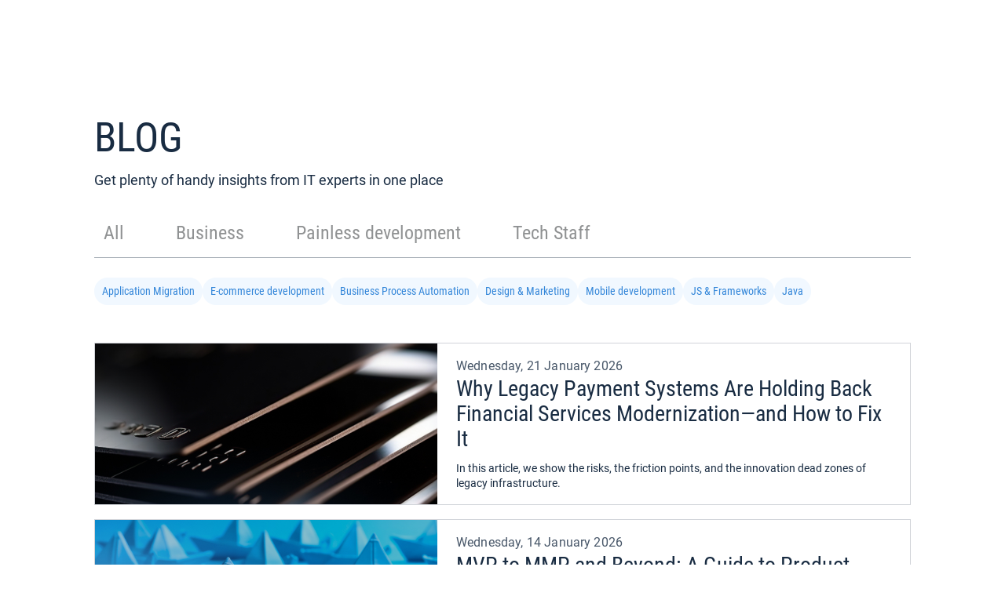

--- FILE ---
content_type: text/html; charset=UTF-8
request_url: https://intexsoft.com/blog/
body_size: 20226
content:
<!DOCTYPE html>
<html
	lang="en"	
	x-data x-bind:class="$store.mobileVacancyFilterOpened ? 'disable-scroll' : ''"
>
<head>
				<!-- Google Tag Manager -->
		<!-- Optimized with WP Meteor v3.4.1 - https://wordpress.org/plugins/wp-meteor/ --><script data-wpmeteor-nooptimize="true" >var _wpmeteor={"exclude":true,"gdpr":true,"rdelay":86400000,"preload":true,"elementor-animations":true,"elementor-pp":true,"v":"3.4.1","rest_url":"https:\/\/intexsoft.com\/wp-json\/"};(()=>{try{new MutationObserver(function(){}),new Promise(function(){}),Object.assign({},{}),document.fonts.ready.then(function(){})}catch{s="wpmeteordisable=1",i=document.location.href,i.match(/[?&]wpmeteordisable/)||(o="",i.indexOf("?")==-1?i.indexOf("#")==-1?o=i+"?"+s:o=i.replace("#","?"+s+"#"):i.indexOf("#")==-1?o=i+"&"+s:o=i.replace("#","&"+s+"#"),document.location.href=o)}var s,i,o;})();

</script><script data-wpmeteor-nooptimize="true" >(()=>{var We=()=>Math.round(performance.now())/1e3;var g="addEventListener",de="removeEventListener",u="getAttribute",y="setAttribute",j="removeAttribute",G="hasAttribute",Gt="querySelector",V=Gt+"All",U="appendChild",Q="removeChild",pe="createElement",A="tagName",ze="getOwnPropertyDescriptor",L="prototype",H="__lookupGetter__",ue="__lookupSetter__",m="DOMContentLoaded",E="load",fe="error";var l=window,c=document,_e=c.documentElement,Ye=()=>{},q=console.error;var $e=!0,K=class{constructor(){this.known=[]}init(){let t,n,s=(r,i)=>{if($e&&r&&r.fn&&!r.__wpmeteor){let a=function(o){return c[g](m,d=>{o.call(c,r,d,"jQueryMock")}),this};this.known.push([r,r.fn.ready,r.fn.init.prototype.ready]),r.fn.ready=a,r.fn.init.prototype.ready=a,r.__wpmeteor=!0}return r};window.jQuery||window.$,Object.defineProperty(window,"jQuery",{get(){return t},set(r){t=s(r,"jQuery")}}),Object.defineProperty(window,"$",{get(){return n},set(r){n=s(r,"$")}})}unmock(){this.known.forEach(([t,n,s])=>{t.fn.ready=n,t.fn.init.prototype.ready=s}),$e=!1}};var Ee="fpo:first-interaction",me="fpo:replay-captured-events";var je="fpo:element-loaded",be="fpo:images-loaded",k="fpo:the-end";var J="click",F=window,Qe=F.addEventListener.bind(F),Ke=F.removeEventListener.bind(F),Ae="removeAttribute",ge="getAttribute",Ut="setAttribute",Te=["touchstart","touchmove","touchend","touchcancel","keydown","wheel"],Je=["mouseover","mouseout",J],Bt=["touchstart","touchend","touchcancel","mouseover","mouseout",J],N="data-wpmeteor-";var Se="dispatchEvent",Xe=e=>{let t=new MouseEvent(J,{view:e.view,bubbles:!0,cancelable:!0});return Object.defineProperty(t,"target",{writable:!1,value:e.target}),t},Ge=class{static capture(){let t=!1,n=[],s=r=>{if(r.target&&Se in r.target){if(!r.isTrusted)return;if(r.cancelable&&!Te.includes(r.type))try{r.preventDefault()}catch{}r.stopImmediatePropagation(),r.type===J?n.push(Xe(r)):Bt.includes(r.type)&&n.push(r),r.target[Ut](N+r.type,!0),t||(t=!0,F[Se](new CustomEvent(Ee)))}};F.addEventListener(me,()=>{Je.forEach(a=>Ke(a,s,{passive:!1,capture:!0})),Te.forEach(a=>Ke(a,s,{passive:!0,capture:!0}));let r;for(;r=n.shift();){var i=r.target;i[ge](N+"touchstart")&&i[ge](N+"touchend")&&!i[ge](N+J)?(i[ge](N+"touchmove")||n.push(Xe(r)),i[Ae](N+"touchstart"),i[Ae](N+"touchend")):i[Ae](N+r.type),i[Se](r)}}),Je.forEach(r=>Qe(r,s,{passive:!1,capture:!0})),Te.forEach(r=>Qe(r,s,{passive:!0,capture:!0}))}};var Ze=Ge;var X=class{constructor(){this.l=[]}emit(t,n=null){this.l[t]&&this.l[t].forEach(s=>s(n))}on(t,n){this.l[t]||=[],this.l[t].push(n)}off(t,n){this.l[t]=(this.l[t]||[]).filter(s=>s!==n)}};var w=new X;var he=c[pe]("span");he[y]("id","elementor-device-mode");he[y]("class","elementor-screen-only");var Ct=!1,et=()=>(Ct||c.body[U](he),getComputedStyle(he,":after").content.replace(/"/g,""));var tt=e=>e[u]("class")||"",rt=(e,t)=>e[y]("class",t),nt=()=>{l[g](E,function(){let e=et(),t=Math.max(_e.clientWidth||0,l.innerWidth||0),n=Math.max(_e.clientHeight||0,l.innerHeight||0),s=["_animation_"+e,"animation_"+e,"_animation","_animation","animation"];Array.from(c[V](".elementor-invisible")).forEach(r=>{let i=r.getBoundingClientRect();if(i.top+l.scrollY<=n&&i.left+l.scrollX<t)try{let o=JSON.parse(r[u]("data-settings"));if(o.trigger_source)return;let d=o._animation_delay||o.animation_delay||0,p,f;for(var a=0;a<s.length;a++)if(o[s[a]]){f=s[a],p=o[f];break}if(p){let I=tt(r),$=p==="none"?I:I+" animated "+p,Tt=setTimeout(()=>{rt(r,$.replace(/\belementor-invisible\b/,"")),s.forEach(St=>delete o[St]),r[y]("data-settings",JSON.stringify(o))},d);w.on("fi",()=>{clearTimeout(Tt),rt(r,tt(r).replace(new RegExp("\b"+p+"\b"),""))})}}catch(o){console.error(o)}})})};var st="data-in-mega_smartmenus",ot=()=>{let e=c[pe]("div");e.innerHTML='<span class="sub-arrow --wp-meteor"><i class="fa" aria-hidden="true"></i></span>';let t=e.firstChild,n=s=>{let r=[];for(;s=s.previousElementSibling;)r.push(s);return r};c[g](m,function(){Array.from(c[V](".pp-advanced-menu ul")).forEach(s=>{if(s[u](st))return;(s[u]("class")||"").match(/\bmega-menu\b/)&&s[V]("ul").forEach(a=>{a[y](st,!0)});let r=n(s),i=r.filter(a=>a).filter(a=>a[A]==="A").pop();if(i||(i=r.map(a=>Array.from(a[V]("a"))).filter(a=>a).flat().pop()),i){let a=t.cloneNode(!0);i[U](a),new MutationObserver(d=>{d.forEach(({addedNodes:p})=>{p.forEach(f=>{if(f.nodeType===1&&f[A]==="SPAN")try{i[Q](a)}catch{}})})}).observe(i,{childList:!0})}})})};var _="readystatechange",S="message";var Y="SCRIPT",h="data-wpmeteor-",b=Object.defineProperty,xe=Object.defineProperties,O="javascript/blocked",Ce=/^\s*(application|text)\/javascript|module\s*$/i,gt="requestAnimationFrame",ht="requestIdleCallback",ie="setTimeout",x=l.constructor.name+"::",ce=c.constructor.name+"::",vt=function(e,t){t=t||l;for(var n=0;n<this.length;n++)e.call(t,this[n],n,this)};"NodeList"in l&&!NodeList[L].forEach&&(NodeList[L].forEach=vt);"HTMLCollection"in l&&!HTMLCollection[L].forEach&&(HTMLCollection[L].forEach=vt);_wpmeteor["elementor-animations"]&&nt(),_wpmeteor["elementor-pp"]&&ot();var Z=[],ve=[],ee=[],ne=!1,M=[],v={},Pe=!1,Nt=0,P=c.visibilityState==="visible"?l[gt]:l[ie],yt=l[ht]||P;c[g]("visibilitychange",()=>{P=c.visibilityState==="visible"?l[gt]:l[ie],yt=l[ht]||P});var B=l[ie],Le,W=["src","type"],z=Object,te="definePropert";z[te+"y"]=(e,t,n)=>e===l&&["jQuery","onload"].indexOf(t)>=0||(e===c||e===c.body)&&["readyState","write","writeln","on"+_].indexOf(t)>=0?(["on"+_,"on"+E].indexOf(t)&&n.set&&(v["on"+_]=v["on"+_]||[],v["on"+_].push(n.set)),e):e instanceof HTMLScriptElement&&W.indexOf(t)>=0?(e[t+"Getters"]||(e[t+"Getters"]=[],e[t+"Setters"]=[],b(e,t,{set(s){e[t+"Setters"].forEach(r=>r.call(e,s))},get(){return e[t+"Getters"].slice(-1)[0]()}})),n.get&&e[t+"Getters"].push(n.get),n.set&&e[t+"Setters"].push(n.set),e):b(e,t,n);z[te+"ies"]=(e,t)=>{for(let n in t)z[te+"y"](e,n,t[n]);for(let n of Object.getOwnPropertySymbols(t))z[te+"y"](e,n,t[n]);return e};var Me=EventTarget[L][g],Lt=EventTarget[L][de],ae=Me.bind(c),Ot=Lt.bind(c),C=Me.bind(l),Dt=Lt.bind(l),wt=Document[L].createElement,le=wt.bind(c),we=c.__proto__[H]("readyState").bind(c),it="loading";b(c,"readyState",{get(){return it},set(e){return it=e}});var ct=e=>M.filter(([t,,n],s)=>{if(!(e.indexOf(t.type)<0)){n||(n=t.target);try{let r=n.constructor.name+"::"+t.type;for(let i=0;i<v[r].length;i++)if(v[r][i]){let a=r+"::"+s+"::"+i;if(!Ne[a])return!0}}catch{}}}).length,se,Ne={},oe=e=>{M.forEach(([t,n,s],r)=>{if(!(e.indexOf(t.type)<0)){s||(s=t.target);try{let i=s.constructor.name+"::"+t.type;if((v[i]||[]).length)for(let a=0;a<v[i].length;a++){let o=v[i][a];if(o){let d=i+"::"+r+"::"+a;if(!Ne[d]){Ne[d]=!0,c.readyState=n,se=i;try{Nt++,!o[L]||o[L].constructor===o?o.bind(s)(t):o(t)}catch(p){q(p,o)}se=null}}}}catch(i){q(i)}}})};ae(m,e=>{M.push([new e.constructor(m,e),we(),c])});ae(_,e=>{M.push([new e.constructor(_,e),we(),c])});C(m,e=>{M.push([new e.constructor(m,e),we(),l])});C(E,e=>{Pe=!0,M.push([new e.constructor(E,e),we(),l]),R||oe([m,_,S,E])});var _t=e=>{M.push([e,c.readyState,l])},Rt=l[H]("onmessage"),kt=l[ue]("onmessage"),xt=()=>{Dt(S,_t),(v[x+"message"]||[]).forEach(e=>{C(S,e)}),b(l,"onmessage",{get:Rt,set:kt})};C(S,_t);var bt=new K;bt.init();var Ie=()=>{!R&&!ne&&(R=!0,c.readyState="loading",P(He),P(T)),Pe||C(E,()=>{Ie()})};C(Ee,()=>{Ie()});w.on(be,()=>{Ie()});_wpmeteor.rdelay>=0&&Ze.capture();var Oe=1,at=()=>{--Oe||B(w.emit.bind(w,k))};var R=!1,T=()=>{let e=Z.shift();if(e)e[u](h+"src")?e[G]("async")?(Oe++,Ue(e,at),B(T)):Ue(e,B.bind(null,T)):(e.origtype==O&&Ue(e),B(T));else if(ve.length){for(;ve.length;)Z.push(ve.shift());B(T)}else if(ct([m,_,S]))oe([m,_,S]),B(T);else if(Pe)if(ct([E,S]))oe([E,S]),B(T);else if(Oe>1)yt(T);else if(ee.length){for(;ee.length;)Z.push(ee.shift());B(T)}else{if(l.RocketLazyLoadScripts)try{RocketLazyLoadScripts.run()}catch(t){q(t)}c.readyState="complete",xt(),bt.unmock(),R=!1,ne=!0,l[ie](at)}else R=!1},Pt=e=>{let t=le(Y),n=e.attributes;for(var s=n.length-1;s>=0;s--)n[s].name.startsWith(h)||t[y](n[s].name,n[s].value);let r=e[u](h+"type");r?t.type=r:t.type="text/javascript",(e.textContent||"").match(/^\s*class RocketLazyLoadScripts/)?t.textContent=e.textContent.replace(/^\s*class\s*RocketLazyLoadScripts/,"window.RocketLazyLoadScripts=class").replace("RocketLazyLoadScripts.run();",""):t.textContent=e.textContent;for(let i of["onload","onerror","onreadystatechange"])e[i]&&(t[i]=e[i]);return t},Ue=(e,t)=>{let n=e[u](h+"src");if(n){let s=Me.bind(e);t&&(s(E,t),s(fe,t)),e.origtype=e[u](h+"type")||"text/javascript",e.origsrc=n,(e[G]("nomodule")||e.type&&!Ce.test(e.type))&&t&&t()}else e.origtype===O?(e.origtype=e[u](h+"type")||"text/javascript",e[j]("integrity"),e.textContent=e.textContent+`
`):t&&t()},Ve=(e,t)=>{let n=(v[e]||[]).indexOf(t);if(n>=0)return v[e][n]=void 0,!0},lt=(e,t,...n)=>{if("HTMLDocument::"+m==se&&e===m&&!t.toString().match(/jQueryMock/)){w.on(k,c[g].bind(c,e,t,...n));return}if(t&&(e===m||e===_)){let s=ce+e;v[s]=v[s]||[],v[s].push(t),ne&&oe([e]);return}return ae(e,t,...n)},dt=(e,t,...n)=>{if(e===m){let s=ce+e;Ve(s,t)}return Ot(e,t,...n)};xe(c,{[g]:{get(){return lt},set(){return lt}},[de]:{get(){return dt},set(){return dt}}});var re=c.createDocumentFragment(),He=()=>{re.hasChildNodes()&&(c.head[U](re),re=c.createDocumentFragment())},pt={},ye=e=>{if(e)try{e.match(/^\/\/\w+/)&&(e=c.location.protocol+e);let t=new URL(e),n=t.origin;if(n&&!pt[n]&&c.location.host!==t.host){let s=le("link");s.rel="preconnect",s.href=n,re[U](s),pt[n]=!0,R&&P(He)}}catch{}},De={},Mt=(e,t,n,s)=>{let r=le("link");r.rel=t?"modulepre"+E:"pre"+E,r.as="script",n&&r[y]("crossorigin",n),s&&r[y]("integrity",s),r.href=e,re[U](r),De[e]=!0,R&&P(He)},Re=function(...e){let t=le(...e);if(!e||e[0].toUpperCase()!==Y||!R)return t;let n=t[y].bind(t),s=t[u].bind(t),r=t[G].bind(t),i=t[H]("attributes").bind(t),a=[];return t.getEventListeners=()=>a,W.forEach(o=>{let d=t[H](o).bind(t),p=t[ue](o).bind(t);z[te+"y"](t,o,{set(f){return o==="type"&&f&&!Ce.test(f)?t[y](o,f):((o==="src"&&f||o==="type"&&f&&t.origsrc)&&n("type",O),f?t[y](h+o,f):t[j](h+o))},get(){let f=t[u](h+o);if(o==="src")try{return new URL(f,c.location.href).href}catch{}return f}}),b(t,"orig"+o,{set(f){return p(f)},get(){return d()}})}),t[g]=function(o,d){a.push([o,d])},t[y]=function(o,d){if(W.includes(o))return o==="type"&&d&&!Ce.test(d)?n(o,d):((o==="src"&&d||o==="type"&&d&&t.origsrc)&&n("type",O),d?n(h+o,d):t[j](h+o));n(o,d)},t[u]=function(o){let d=W.indexOf(o)>=0?s(h+o):s(o);if(o==="src")try{return new URL(d,c.location.href).href}catch{}return d},t[G]=function(o){return W.indexOf(o)>=0?r(h+o):r(o)},b(t,"attributes",{get(){return[...i()].filter(d=>d.name!=="type").map(d=>({name:d.name.match(new RegExp(h))?d.name.replace(h,""):d.name,value:d.value}))}}),t};Object.defineProperty(Document[L],"createElement",{set(e){e!==Re&&(Le=e)},get(){return Le||Re}});var Be=new Set,qe=new MutationObserver(e=>{e.forEach(({removedNodes:t,addedNodes:n,target:s})=>{t.forEach(r=>{r.nodeType===1&&Y===r[A]&&"origtype"in r&&Be.delete(r)}),n.forEach(r=>{if(r.nodeType===1)if(Y===r[A]){if("origtype"in r){if(r.origtype!==O)return}else if(r[u]("type")!==O)return;"origtype"in r||W.forEach(a=>{let o=r[H](a).bind(r),d=r[ue](a).bind(r);b(r,"orig"+a,{set(p){return d(p)},get(){return o()}})});let i=r[u](h+"src");Be.has(r)&&q("Inserted twice",r),r.parentNode?(Be.add(r),(i||"").match(/\/gtm.js\?/)?(ee.push(r),ye(i)):r[G]("async")?(ee.unshift(r),ye(i)):r[G]("defer")?(ve.push(r),ye(i)):(i&&!r[G]("nomodule")&&!De[i]&&(Ye(We(),"pre preload",Z.length),Mt(i,r[u](h+"type")=="module",r[G]("crossorigin")&&r[u]("crossorigin"),r[u]("integrity"))),Z.push(r))):(r[g](E,a=>a.target.parentNode[Q](a.target)),r[g](fe,a=>a.target.parentNode[Q](a.target)),s[U](r))}else r[A]==="LINK"&&r[u]("as")==="script"&&(De[r[u]("href")]=!0)})})}),At={childList:!0,subtree:!0};qe.observe(c.documentElement,At);var It=HTMLElement[L].attachShadow;HTMLElement[L].attachShadow=function(e){let t=It.call(this,e);return e.mode==="open"&&qe.observe(t,At),t};var ut=z[ze](HTMLIFrameElement[L],"src");b(HTMLIFrameElement[L],"src",{get(){return this.dataset.fpoSrc?this.dataset.fpoSrc:ut.get.call(this)},set(e){delete this.dataset.fpoSrc,ut.set.call(this,e)}});w.on(k,()=>{(!Le||Le===Re)&&(Document[L].createElement=wt,qe.disconnect()),dispatchEvent(new CustomEvent(me)),dispatchEvent(new CustomEvent(k))});var ke=e=>{let t,n;!c.currentScript||!c.currentScript.parentNode?(t=c.body,n=t.lastChild):(n=c.currentScript,t=n.parentNode);try{let s=le("div");s.innerHTML=e,Array.from(s.childNodes).forEach(r=>{r.nodeName===Y?t.insertBefore(Pt(r),n):t.insertBefore(r,n)})}catch(s){q(s)}},ft=e=>ke(e+`
`);xe(c,{write:{get(){return ke},set(e){return ke=e}},writeln:{get(){return ft},set(e){return ft=e}}});var Et=(e,t,...n)=>{if(x+m==se&&e===m&&!t.toString().match(/jQueryMock/)){w.on(k,l[g].bind(l,e,t,...n));return}if(x+E==se&&e===E){w.on(k,l[g].bind(l,e,t,...n));return}if(t&&(e===E||e===m||e===S&&!ne)){let s=e===m?ce+e:x+e;v[s]=v[s]||[],v[s].push(t),ne&&oe([e]);return}return C(e,t,...n)},mt=(e,t,...n)=>{if(e===E){let s=e===m?ce+e:x+e;Ve(s,t)}return Dt(e,t,...n)};xe(l,{[g]:{get(){return Et},set(){return Et}},[de]:{get(){return mt},set(){return mt}}});var Fe=e=>{let t;return{get(){return t},set(n){return t&&Ve(e,n),v[e]=v[e]||[],v[e].push(n),t=n}}};C(je,e=>{let{target:t,event:n}=e.detail,s=t===l?c.body:t,r=s[u](h+"on"+n.type);s[j](h+"on"+n.type);try{let i=new Function("event",r);t===l?l[g](E,i.bind(t,n)):i.call(t,n)}catch(i){console.err(i)}});{let e=Fe(x+E);b(l,"onload",e),ae(m,()=>{b(c.body,"onload",e)})}b(c,"onreadystatechange",Fe(ce+_));b(l,"onmessage",Fe(x+S));(()=>{let e=l.innerHeight,t=l.innerWidth,n=r=>{let a={"4g":1250,"3g":2500,"2g":2500}[(navigator.connection||{}).effectiveType]||0,o=r.getBoundingClientRect(),d={top:-1*e-a,left:-1*t-a,bottom:e+a,right:t+a};return!(o.left>=d.right||o.right<=d.left||o.top>=d.bottom||o.bottom<=d.top)},s=(r=!0)=>{let i=1,a=-1,o={},d=()=>{a++,--i||l[ie](w.emit.bind(w,be),_wpmeteor.rdelay)};Array.from(c.getElementsByTagName("*")).forEach(p=>{let f,I,$;if(p[A]==="IMG"){let D=p.currentSrc||p.src;D&&!o[D]&&!D.match(/^data:/i)&&((p.loading||"").toLowerCase()!=="lazy"||n(p))&&(f=D)}else if(p[A]===Y)ye(p[u](h+"src"));else if(p[A]==="LINK"&&p[u]("as")==="script"&&["pre"+E,"modulepre"+E].indexOf(p[u]("rel"))>=0)De[p[u]("href")]=!0;else if((I=l.getComputedStyle(p))&&($=(I.backgroundImage||"").match(/^url\s*\((.*?)\)/i))&&($||[]).length){let D=$[0].slice(4,-1).replace(/"/g,"");!o[D]&&!D.match(/^data:/i)&&(f=D)}if(f){o[f]=!0;let D=new Image;r&&(i++,D[g](E,d),D[g](fe,d)),D.src=f}}),c.fonts.ready.then(()=>{d()})};_wpmeteor.rdelay===0?ae(m,s):C(E,s)})();})();
//1.0.20

</script><script  type="javascript/blocked" data-wpmeteor-type="text/javascript" >(function(w,d,s,l,i){w[l]=w[l]||[];w[l].push({'gtm.start':
					new Date().getTime(),event:'gtm.js'});var f=d.getElementsByTagName(s)[0],
				j=d.createElement(s),dl=l!='dataLayer'?'&l='+l:'';j.async=true;j.src=
				'https://www.googletagmanager.com/gtm.js?id='+i+dl;f.parentNode.insertBefore(j,f);
			})(window,document,'script','dataLayer',GTM-PCMBBND);
		</script>
	
			<!-- Yandex.Metrika counter -->
		<script  type="javascript/blocked" data-wpmeteor-type="text/javascript" >
			(function (m, e, t, r, i, k, a) {
				m[i] = m[i] || function () {
					(m[i].a = m[i].a || []).push(arguments)
				};
				m[i].l = 1 * new Date();
				for (var j = 0; j < document.scripts.length; j++) {
					if (document.scripts[j].src === r) {
						return;
					}
				}
				k = e.createElement(t), a = e.getElementsByTagName(t)[0], k.async = 1, k.src = r, a.parentNode.insertBefore(k, a)
			})
			(window, document, "script", "https://cdn.jsdelivr.net/npm/yandex-metrica-watch/tag.js", "ym");

			ym(21083944, "init", {
				clickmap: true,
				trackLinks: true,
				accurateTrackBounce: true,
				webvisor: true
			});
		</script>
		<noscript>
			<div><img src="https://mc.yandex.ru/watch/21083944" style="position:absolute; left:-9999px;" alt=""/></div>
		</noscript>
		<!-- /Yandex.Metrika counter -->
			<meta http-equiv="Content-Type"
				content="text/html; charset=UTF-8">

	<meta name="viewport" content="width=device-width, initial-scale=1.0, user-scalable=1">
	<link rel="profile" href="http://gmpg.org/xfn/11"/>
	<link rel="pingback" href="https://intexsoft.com/wp/xmlrpc.php"/>
	<link rel="alternate" hreflang="en" href="https://intexsoft.com/blog/"/>

	<script  type="javascript/blocked" data-wpmeteor-type="text/javascript"  data-wpmeteor-src="https://cookiehub.net/c2/f5614e01.js"></script>
<script  type="javascript/blocked" data-wpmeteor-type="text/javascript" >
document.addEventListener("DOMContentLoaded", function(event) {
	var cpm = {  };
	window.cookiehub.load(cpm);
});
</script><script  type="javascript/blocked" data-wpmeteor-type="text/javascript" >
window.dataLayer = window.dataLayer || [];
function gtag(){dataLayer.push(arguments);}
gtag('consent', 'default', {'ad_storage': 'denied', 'analytics_storage': 'denied', 'ad_user_data': 'denied', 'ad_personalization': 'denied', 'wait_for_update': 500});
</script>
<!-- MapPress Easy Google Maps Version:2.90.6 (https://www.mappresspro.com) -->
<meta name='robots' content='index, follow, max-image-preview:large, max-snippet:-1, max-video-preview:-1' />

	<!-- This site is optimized with the Yoast SEO Premium plugin v22.9 (Yoast SEO v22.9) - https://yoast.com/wordpress/plugins/seo/ -->
	<title>📰 Blog - IntexSoft</title>
	<meta name="description" content="Get plenty of handy insights on technology &amp; business processes automation from our IT experts in one place👨‍💻" />
	<link rel="canonical" href="https://intexsoft.com/blog/" />
	<meta property="og:locale" content="en_US" />
	<meta property="og:type" content="article" />
	<meta property="og:title" content="Blog" />
	<meta property="og:description" content="Get plenty of handy insights on technology &amp; business processes automation from our IT experts in one place👨‍💻" />
	<meta property="og:url" content="https://intexsoft.com/blog/" />
	<meta property="og:site_name" content="IntexSoft" />
	<meta property="article:modified_time" content="2022-09-07T10:25:27+00:00" />
	<meta name="twitter:card" content="summary_large_image" />
	<!-- / Yoast SEO Premium plugin. -->


<link rel='dns-prefetch' href='//js.hs-scripts.com' />
<link rel="alternate" type="application/rss+xml" title="IntexSoft &raquo; Feed" href="https://intexsoft.com/feed/" />
<link rel="alternate" type="application/rss+xml" title="IntexSoft &raquo; Comments Feed" href="https://intexsoft.com/comments/feed/" />
<link rel='stylesheet' id='wp-block-library-css' href='https://intexsoft.com/wp/wp-includes/css/dist/block-library/style.min.css?ver=6.5.2' type='text/css' media='all' />
<style id='wp-block-library-theme-inline-css' type='text/css'>
.wp-block-audio figcaption{color:#555;font-size:13px;text-align:center}.is-dark-theme .wp-block-audio figcaption{color:#ffffffa6}.wp-block-audio{margin:0 0 1em}.wp-block-code{border:1px solid #ccc;border-radius:4px;font-family:Menlo,Consolas,monaco,monospace;padding:.8em 1em}.wp-block-embed figcaption{color:#555;font-size:13px;text-align:center}.is-dark-theme .wp-block-embed figcaption{color:#ffffffa6}.wp-block-embed{margin:0 0 1em}.blocks-gallery-caption{color:#555;font-size:13px;text-align:center}.is-dark-theme .blocks-gallery-caption{color:#ffffffa6}.wp-block-image figcaption{color:#555;font-size:13px;text-align:center}.is-dark-theme .wp-block-image figcaption{color:#ffffffa6}.wp-block-image{margin:0 0 1em}.wp-block-pullquote{border-bottom:4px solid;border-top:4px solid;color:currentColor;margin-bottom:1.75em}.wp-block-pullquote cite,.wp-block-pullquote footer,.wp-block-pullquote__citation{color:currentColor;font-size:.8125em;font-style:normal;text-transform:uppercase}.wp-block-quote{border-left:.25em solid;margin:0 0 1.75em;padding-left:1em}.wp-block-quote cite,.wp-block-quote footer{color:currentColor;font-size:.8125em;font-style:normal;position:relative}.wp-block-quote.has-text-align-right{border-left:none;border-right:.25em solid;padding-left:0;padding-right:1em}.wp-block-quote.has-text-align-center{border:none;padding-left:0}.wp-block-quote.is-large,.wp-block-quote.is-style-large,.wp-block-quote.is-style-plain{border:none}.wp-block-search .wp-block-search__label{font-weight:700}.wp-block-search__button{border:1px solid #ccc;padding:.375em .625em}:where(.wp-block-group.has-background){padding:1.25em 2.375em}.wp-block-separator.has-css-opacity{opacity:.4}.wp-block-separator{border:none;border-bottom:2px solid;margin-left:auto;margin-right:auto}.wp-block-separator.has-alpha-channel-opacity{opacity:1}.wp-block-separator:not(.is-style-wide):not(.is-style-dots){width:100px}.wp-block-separator.has-background:not(.is-style-dots){border-bottom:none;height:1px}.wp-block-separator.has-background:not(.is-style-wide):not(.is-style-dots){height:2px}.wp-block-table{margin:0 0 1em}.wp-block-table td,.wp-block-table th{word-break:normal}.wp-block-table figcaption{color:#555;font-size:13px;text-align:center}.is-dark-theme .wp-block-table figcaption{color:#ffffffa6}.wp-block-video figcaption{color:#555;font-size:13px;text-align:center}.is-dark-theme .wp-block-video figcaption{color:#ffffffa6}.wp-block-video{margin:0 0 1em}.wp-block-template-part.has-background{margin-bottom:0;margin-top:0;padding:1.25em 2.375em}
</style>
<link rel='stylesheet' id='mappress-leaflet-css' href='https://intexsoft.com/app/plugins/mappress-google-maps-for-wordpress/lib/leaflet/leaflet.css?ver=1.7.1' type='text/css' media='all' />
<link rel='stylesheet' id='mappress-css' href='https://intexsoft.com/app/plugins/mappress-google-maps-for-wordpress/css/mappress.css?ver=2.90.6' type='text/css' media='all' />
<style id='classic-theme-styles-inline-css' type='text/css'>
/*! This file is auto-generated */
.wp-block-button__link{color:#fff;background-color:#32373c;border-radius:9999px;box-shadow:none;text-decoration:none;padding:calc(.667em + 2px) calc(1.333em + 2px);font-size:1.125em}.wp-block-file__button{background:#32373c;color:#fff;text-decoration:none}
</style>
<style id='global-styles-inline-css' type='text/css'>
body{--wp--preset--color--black: #000000;--wp--preset--color--cyan-bluish-gray: #abb8c3;--wp--preset--color--white: #ffffff;--wp--preset--color--pale-pink: #f78da7;--wp--preset--color--vivid-red: #cf2e2e;--wp--preset--color--luminous-vivid-orange: #ff6900;--wp--preset--color--luminous-vivid-amber: #fcb900;--wp--preset--color--light-green-cyan: #7bdcb5;--wp--preset--color--vivid-green-cyan: #00d084;--wp--preset--color--pale-cyan-blue: #8ed1fc;--wp--preset--color--vivid-cyan-blue: #0693e3;--wp--preset--color--vivid-purple: #9b51e0;--wp--preset--color--material-red: #f44336;--wp--preset--color--material-pink: #e91e63;--wp--preset--color--material-purple: #9c27b0;--wp--preset--color--material-deep-purple: #673ab7;--wp--preset--color--material-indigo: #3f51b5;--wp--preset--color--material-blue: #2196f3;--wp--preset--color--material-light-blue: #03a9f4;--wp--preset--color--material-cyan: #00bcd4;--wp--preset--color--material-teal: #009688;--wp--preset--color--material-green: #4caf50;--wp--preset--color--material-light-green: #8bc34a;--wp--preset--color--material-lime: #cddc39;--wp--preset--color--material-yellow: #ffeb3b;--wp--preset--color--material-amber: #ffc107;--wp--preset--color--material-orange: #ff9800;--wp--preset--color--material-deep-orange: #ff5722;--wp--preset--color--material-brown: #795548;--wp--preset--color--material-grey: #9e9e9e;--wp--preset--color--material-blue-grey: #607d8b;--wp--preset--gradient--vivid-cyan-blue-to-vivid-purple: linear-gradient(135deg,rgba(6,147,227,1) 0%,rgb(155,81,224) 100%);--wp--preset--gradient--light-green-cyan-to-vivid-green-cyan: linear-gradient(135deg,rgb(122,220,180) 0%,rgb(0,208,130) 100%);--wp--preset--gradient--luminous-vivid-amber-to-luminous-vivid-orange: linear-gradient(135deg,rgba(252,185,0,1) 0%,rgba(255,105,0,1) 100%);--wp--preset--gradient--luminous-vivid-orange-to-vivid-red: linear-gradient(135deg,rgba(255,105,0,1) 0%,rgb(207,46,46) 100%);--wp--preset--gradient--very-light-gray-to-cyan-bluish-gray: linear-gradient(135deg,rgb(238,238,238) 0%,rgb(169,184,195) 100%);--wp--preset--gradient--cool-to-warm-spectrum: linear-gradient(135deg,rgb(74,234,220) 0%,rgb(151,120,209) 20%,rgb(207,42,186) 40%,rgb(238,44,130) 60%,rgb(251,105,98) 80%,rgb(254,248,76) 100%);--wp--preset--gradient--blush-light-purple: linear-gradient(135deg,rgb(255,206,236) 0%,rgb(152,150,240) 100%);--wp--preset--gradient--blush-bordeaux: linear-gradient(135deg,rgb(254,205,165) 0%,rgb(254,45,45) 50%,rgb(107,0,62) 100%);--wp--preset--gradient--luminous-dusk: linear-gradient(135deg,rgb(255,203,112) 0%,rgb(199,81,192) 50%,rgb(65,88,208) 100%);--wp--preset--gradient--pale-ocean: linear-gradient(135deg,rgb(255,245,203) 0%,rgb(182,227,212) 50%,rgb(51,167,181) 100%);--wp--preset--gradient--electric-grass: linear-gradient(135deg,rgb(202,248,128) 0%,rgb(113,206,126) 100%);--wp--preset--gradient--midnight: linear-gradient(135deg,rgb(2,3,129) 0%,rgb(40,116,252) 100%);--wp--preset--font-size--small: 13px;--wp--preset--font-size--medium: 20px;--wp--preset--font-size--large: 36px;--wp--preset--font-size--x-large: 42px;--wp--preset--font-size--xs: 12px;--wp--preset--font-size--s: 16px;--wp--preset--font-size--m: 20px;--wp--preset--font-size--l: 28px;--wp--preset--font-size--xl: 36px;--wp--preset--spacing--20: 0.44rem;--wp--preset--spacing--30: 0.67rem;--wp--preset--spacing--40: 1rem;--wp--preset--spacing--50: 1.5rem;--wp--preset--spacing--60: 2.25rem;--wp--preset--spacing--70: 3.38rem;--wp--preset--spacing--80: 5.06rem;--wp--preset--shadow--natural: 6px 6px 9px rgba(0, 0, 0, 0.2);--wp--preset--shadow--deep: 12px 12px 50px rgba(0, 0, 0, 0.4);--wp--preset--shadow--sharp: 6px 6px 0px rgba(0, 0, 0, 0.2);--wp--preset--shadow--outlined: 6px 6px 0px -3px rgba(255, 255, 255, 1), 6px 6px rgba(0, 0, 0, 1);--wp--preset--shadow--crisp: 6px 6px 0px rgba(0, 0, 0, 1);}:where(.is-layout-flex){gap: 0.5em;}:where(.is-layout-grid){gap: 0.5em;}body .is-layout-flow > .alignleft{float: left;margin-inline-start: 0;margin-inline-end: 2em;}body .is-layout-flow > .alignright{float: right;margin-inline-start: 2em;margin-inline-end: 0;}body .is-layout-flow > .aligncenter{margin-left: auto !important;margin-right: auto !important;}body .is-layout-constrained > .alignleft{float: left;margin-inline-start: 0;margin-inline-end: 2em;}body .is-layout-constrained > .alignright{float: right;margin-inline-start: 2em;margin-inline-end: 0;}body .is-layout-constrained > .aligncenter{margin-left: auto !important;margin-right: auto !important;}body .is-layout-constrained > :where(:not(.alignleft):not(.alignright):not(.alignfull)){max-width: var(--wp--style--global--content-size);margin-left: auto !important;margin-right: auto !important;}body .is-layout-constrained > .alignwide{max-width: var(--wp--style--global--wide-size);}body .is-layout-flex{display: flex;}body .is-layout-flex{flex-wrap: wrap;align-items: center;}body .is-layout-flex > *{margin: 0;}body .is-layout-grid{display: grid;}body .is-layout-grid > *{margin: 0;}:where(.wp-block-columns.is-layout-flex){gap: 2em;}:where(.wp-block-columns.is-layout-grid){gap: 2em;}:where(.wp-block-post-template.is-layout-flex){gap: 1.25em;}:where(.wp-block-post-template.is-layout-grid){gap: 1.25em;}.has-black-color{color: var(--wp--preset--color--black) !important;}.has-cyan-bluish-gray-color{color: var(--wp--preset--color--cyan-bluish-gray) !important;}.has-white-color{color: var(--wp--preset--color--white) !important;}.has-pale-pink-color{color: var(--wp--preset--color--pale-pink) !important;}.has-vivid-red-color{color: var(--wp--preset--color--vivid-red) !important;}.has-luminous-vivid-orange-color{color: var(--wp--preset--color--luminous-vivid-orange) !important;}.has-luminous-vivid-amber-color{color: var(--wp--preset--color--luminous-vivid-amber) !important;}.has-light-green-cyan-color{color: var(--wp--preset--color--light-green-cyan) !important;}.has-vivid-green-cyan-color{color: var(--wp--preset--color--vivid-green-cyan) !important;}.has-pale-cyan-blue-color{color: var(--wp--preset--color--pale-cyan-blue) !important;}.has-vivid-cyan-blue-color{color: var(--wp--preset--color--vivid-cyan-blue) !important;}.has-vivid-purple-color{color: var(--wp--preset--color--vivid-purple) !important;}.has-black-background-color{background-color: var(--wp--preset--color--black) !important;}.has-cyan-bluish-gray-background-color{background-color: var(--wp--preset--color--cyan-bluish-gray) !important;}.has-white-background-color{background-color: var(--wp--preset--color--white) !important;}.has-pale-pink-background-color{background-color: var(--wp--preset--color--pale-pink) !important;}.has-vivid-red-background-color{background-color: var(--wp--preset--color--vivid-red) !important;}.has-luminous-vivid-orange-background-color{background-color: var(--wp--preset--color--luminous-vivid-orange) !important;}.has-luminous-vivid-amber-background-color{background-color: var(--wp--preset--color--luminous-vivid-amber) !important;}.has-light-green-cyan-background-color{background-color: var(--wp--preset--color--light-green-cyan) !important;}.has-vivid-green-cyan-background-color{background-color: var(--wp--preset--color--vivid-green-cyan) !important;}.has-pale-cyan-blue-background-color{background-color: var(--wp--preset--color--pale-cyan-blue) !important;}.has-vivid-cyan-blue-background-color{background-color: var(--wp--preset--color--vivid-cyan-blue) !important;}.has-vivid-purple-background-color{background-color: var(--wp--preset--color--vivid-purple) !important;}.has-black-border-color{border-color: var(--wp--preset--color--black) !important;}.has-cyan-bluish-gray-border-color{border-color: var(--wp--preset--color--cyan-bluish-gray) !important;}.has-white-border-color{border-color: var(--wp--preset--color--white) !important;}.has-pale-pink-border-color{border-color: var(--wp--preset--color--pale-pink) !important;}.has-vivid-red-border-color{border-color: var(--wp--preset--color--vivid-red) !important;}.has-luminous-vivid-orange-border-color{border-color: var(--wp--preset--color--luminous-vivid-orange) !important;}.has-luminous-vivid-amber-border-color{border-color: var(--wp--preset--color--luminous-vivid-amber) !important;}.has-light-green-cyan-border-color{border-color: var(--wp--preset--color--light-green-cyan) !important;}.has-vivid-green-cyan-border-color{border-color: var(--wp--preset--color--vivid-green-cyan) !important;}.has-pale-cyan-blue-border-color{border-color: var(--wp--preset--color--pale-cyan-blue) !important;}.has-vivid-cyan-blue-border-color{border-color: var(--wp--preset--color--vivid-cyan-blue) !important;}.has-vivid-purple-border-color{border-color: var(--wp--preset--color--vivid-purple) !important;}.has-vivid-cyan-blue-to-vivid-purple-gradient-background{background: var(--wp--preset--gradient--vivid-cyan-blue-to-vivid-purple) !important;}.has-light-green-cyan-to-vivid-green-cyan-gradient-background{background: var(--wp--preset--gradient--light-green-cyan-to-vivid-green-cyan) !important;}.has-luminous-vivid-amber-to-luminous-vivid-orange-gradient-background{background: var(--wp--preset--gradient--luminous-vivid-amber-to-luminous-vivid-orange) !important;}.has-luminous-vivid-orange-to-vivid-red-gradient-background{background: var(--wp--preset--gradient--luminous-vivid-orange-to-vivid-red) !important;}.has-very-light-gray-to-cyan-bluish-gray-gradient-background{background: var(--wp--preset--gradient--very-light-gray-to-cyan-bluish-gray) !important;}.has-cool-to-warm-spectrum-gradient-background{background: var(--wp--preset--gradient--cool-to-warm-spectrum) !important;}.has-blush-light-purple-gradient-background{background: var(--wp--preset--gradient--blush-light-purple) !important;}.has-blush-bordeaux-gradient-background{background: var(--wp--preset--gradient--blush-bordeaux) !important;}.has-luminous-dusk-gradient-background{background: var(--wp--preset--gradient--luminous-dusk) !important;}.has-pale-ocean-gradient-background{background: var(--wp--preset--gradient--pale-ocean) !important;}.has-electric-grass-gradient-background{background: var(--wp--preset--gradient--electric-grass) !important;}.has-midnight-gradient-background{background: var(--wp--preset--gradient--midnight) !important;}.has-small-font-size{font-size: var(--wp--preset--font-size--small) !important;}.has-medium-font-size{font-size: var(--wp--preset--font-size--medium) !important;}.has-large-font-size{font-size: var(--wp--preset--font-size--large) !important;}.has-x-large-font-size{font-size: var(--wp--preset--font-size--x-large) !important;}
.wp-block-navigation a:where(:not(.wp-element-button)){color: inherit;}
:where(.wp-block-post-template.is-layout-flex){gap: 1.25em;}:where(.wp-block-post-template.is-layout-grid){gap: 1.25em;}
:where(.wp-block-columns.is-layout-flex){gap: 2em;}:where(.wp-block-columns.is-layout-grid){gap: 2em;}
.wp-block-pullquote{font-size: 1.5em;line-height: 1.6;}
</style>
<link rel='stylesheet' id='dnd-upload-cf7-css' href='https://intexsoft.com/app/plugins/drag-and-drop-multiple-file-upload-contact-form-7/assets/css/dnd-upload-cf7.css?ver=1.3.8.1' type='text/css' media='all' />
<link rel='stylesheet' id='contact-form-7-css' href='https://intexsoft.com/app/plugins/contact-form-7/includes/css/styles.css?ver=5.9.6' type='text/css' media='all' />
<link rel='stylesheet' id='theme-css-bundle-css' href='https://intexsoft.com/app/themes/app-theme/dist/styles/frontend.min.css?ver=1759138572' type='text/css' media='all' />
<link rel='stylesheet' id='theme-styles-css' href='https://intexsoft.com/app/themes/app-theme/style.css?ver=1707465554' type='text/css' media='all' />
<link rel='stylesheet' id='newsletter-css' href='https://intexsoft.com/app/plugins/newsletter/style.css?ver=8.3.9' type='text/css' media='all' />
<link rel="https://api.w.org/" href="https://intexsoft.com/wp-json/" /><link rel="alternate" type="application/json" href="https://intexsoft.com/wp-json/wp/v2/pages/17" /><link rel="EditURI" type="application/rsd+xml" title="RSD" href="https://intexsoft.com/wp/xmlrpc.php?rsd" />
<meta name="generator" content="WordPress 6.5.2" />
<link rel='shortlink' href='https://intexsoft.com/?p=17' />
<link rel="alternate" type="application/json+oembed" href="https://intexsoft.com/wp-json/oembed/1.0/embed?url=https%3A%2F%2Fintexsoft.com%2Fblog%2F" />
<link rel="alternate" type="text/xml+oembed" href="https://intexsoft.com/wp-json/oembed/1.0/embed?url=https%3A%2F%2Fintexsoft.com%2Fblog%2F&#038;format=xml" />
			<!-- DO NOT COPY THIS SNIPPET! Start of Page Analytics Tracking for HubSpot WordPress plugin v11.1.22-->
			<script  type="javascript/blocked" data-wpmeteor-type="text/javascript"  class="hsq-set-content-id" data-content-id="standard-page">
				var _hsq = _hsq || [];
				_hsq.push(["setContentType", "standard-page"]);
			</script>
			<!-- DO NOT COPY THIS SNIPPET! End of Page Analytics Tracking for HubSpot WordPress plugin -->
			
<script data-react-helmet="true" type="application/ld+json">
[
	{
	 "@context": "https://schema.org",
	 "@type": "BlogPosting",
	 "headline": "Why Legacy Payment Systems Are Holding Back Financial Services Modernization—and How to Fix It",
	 "editor": "Margarita Sadovskaya",
	 "keywords": "business",
	 "publisher": "Intexsoft Publisher",
	 "url": "https://intexsoft.com/blog/",
	 "datePublished": "2021-03-10 08:37:08",
	 "dateModified": "2022-09-07 10:25:27",
	 "description": "In this article, we show the risks, the friction points, and the innovation dead zones of legacy infrastructure. ",
		 "author": {
				"@type": "Person",
				"name": "Margarita Sadovskaya"
		}
	 }
]
</script><link rel="icon" href="https://intexsoft.com/app/uploads/2021/08/cropped-logo-32x32.png" sizes="32x32" />
<link rel="icon" href="https://intexsoft.com/app/uploads/2021/08/cropped-logo-192x192.png" sizes="192x192" />
<link rel="apple-touch-icon" href="https://intexsoft.com/app/uploads/2021/08/cropped-logo-180x180.png" />
<meta name="msapplication-TileImage" content="https://intexsoft.com/app/uploads/2021/08/cropped-logo-270x270.png" />
</head>
<body class="page-template-default page page-id-17 wp-custom-logo"  data-homeUrl="https://intexsoft.com">
	<!-- Google Tag Manager (noscript) -->
	<!-- Google tag (gtag.js) -->
	<script  type="javascript/blocked" data-wpmeteor-type="text/javascript"  async data-wpmeteor-src="https://www.googletagmanager.com/gtag/js?id=GTM-PCMBBND"></script>
	<script  type="javascript/blocked" data-wpmeteor-type="text/javascript" >
		window.dataLayer = window.dataLayer || [];
		function gtag()
		{dataLayer.push(arguments);}
		gtag('js', new Date());
		gtag('config', GTM-PCMBBND);
	</script>
	<!-- End Google Tag Manager (noscript) -->

<header class="header js-header-visible intexsoft-black"
				x-bind:class="$store.mobileVacancyFilterOpened ? 'hidden' : ''">
	<div class="header__menu">
		<div class="header__content section">
			<div class="header__logo logo"><a href="https://intexsoft.com/" class="custom-logo-link" rel="home"><img width="156" height="33" src="https://intexsoft.com/app/uploads/2021/05/Logo.png.webp" class="custom-logo" alt="IntexSoft" decoding="async" srcset="https://intexsoft.com/app/uploads/2021/05/Logo.png.webp 156w, https://intexsoft.com/app/uploads/2021/05/Logo-150x33.png.webp 150w" sizes="(max-width: 156px) 100vw, 156px" /></a>	</div>
			<div class="header__burger" id="header__burger">
				<span></span>
			</div>
			<nav id="header__drop-down">
    		<div class="menu-main-menu-container"><ul id="menu-main-menu" class="menu"><li id="menu-item-10195" class="menu-item menu-item-type-custom menu-item-object-custom menu-item-has-children down-menu menu-item-10195"><a><span class="href-title">company <span class="menu-item_border-bottom"></span> </span><span class="menu-button"></span></a>
<ul class="sub-menu">
	<li id="menu-item-10196" class="menu-item menu-item-type-post_type menu-item-object-page menu-item-10196"><a href="https://intexsoft.com/about-us/">About us</a></li>
	<li id="menu-item-165" class="menu-item menu-item-type-post_type menu-item-object-page menu-item-165"><a href="https://intexsoft.com/full-cycle-software-development-services/">Our approach</a></li>
	<li id="menu-item-14017" class="menu-item menu-item-type-post_type menu-item-object-page menu-item-14017"><a href="https://intexsoft.com/become-our-partner/">Become Our Partner</a></li>
</ul>
</li>
<li id="menu-item-4658" class="menu-item menu-item-type-custom menu-item-object-custom menu-item-has-children down-menu menu-item-4658"><a><span class="href-title">services <span class="menu-item_border-bottom"></span> </span><span class="menu-button"></span></a>
<ul class="sub-menu">
	<li id="menu-item-10197" class="menu-item menu-item-type-post_type menu-item-object-page menu-item-10197"><a href="https://intexsoft.com/business-analysis-services/">Business Analysis</a></li>
	<li id="menu-item-174" class="menu-item menu-item-type-post_type menu-item-object-page menu-item-174"><a href="https://intexsoft.com/ui-ux-design-services/">UX/UI design</a></li>
	<li id="menu-item-10198" class="menu-item menu-item-type-post_type menu-item-object-page menu-item-10198"><a href="https://intexsoft.com/mobile-application-development-services/">Mobile Development</a></li>
	<li id="menu-item-10199" class="menu-item menu-item-type-post_type menu-item-object-page menu-item-10199"><a href="https://intexsoft.com/web-software-development-services/">Web Software Development</a></li>
	<li id="menu-item-166" class="menu-item menu-item-type-post_type menu-item-object-page menu-item-166"><a href="https://intexsoft.com/software-testing-services/">QA and Testing</a></li>
	<li id="menu-item-167" class="menu-item menu-item-type-post_type menu-item-object-page menu-item-167"><a href="https://intexsoft.com/devops-services/">DevOps</a></li>
	<li id="menu-item-12189" class="menu-item menu-item-type-post_type menu-item-object-page menu-item-12189"><a href="https://intexsoft.com/application-modernization-services/">Application Modernization</a></li>
	<li id="menu-item-12188" class="menu-item menu-item-type-post_type menu-item-object-page menu-item-12188"><a href="https://intexsoft.com/remote-managed-it-services/">Managed IT Services</a></li>
</ul>
</li>
<li id="menu-item-4659" class="menu-item menu-item-type-custom menu-item-object-custom menu-item-has-children down-menu menu-item-4659"><a><span class="href-title">industries <span class="menu-item_border-bottom"></span> </span><span class="menu-button"></span></a>
<ul class="sub-menu">
	<li id="menu-item-10257" class="menu-item menu-item-type-post_type menu-item-object-page menu-item-10257"><a href="https://intexsoft.com/enterprise-application-development-services/">Enterprise</a></li>
	<li id="menu-item-169" class="menu-item menu-item-type-post_type menu-item-object-page menu-item-169"><a href="https://intexsoft.com/ecommerce-development-services/">eCommerce</a></li>
	<li id="menu-item-170" class="menu-item menu-item-type-post_type menu-item-object-page menu-item-170"><a href="https://intexsoft.com/it-services-for-telecom-industry/">Telecom</a></li>
	<li id="menu-item-171" class="menu-item menu-item-type-post_type menu-item-object-page menu-item-171"><a href="https://intexsoft.com/hr-software-development-services/">HR software</a></li>
	<li id="menu-item-172" class="menu-item menu-item-type-post_type menu-item-object-page menu-item-172"><a href="https://intexsoft.com/custom-logistics-software-development/">Logistics</a></li>
	<li id="menu-item-14416" class="menu-item menu-item-type-post_type menu-item-object-page menu-item-14416"><a href="https://intexsoft.com/banking/">Banking</a></li>
	<li id="menu-item-14269" class="menu-item menu-item-type-post_type menu-item-object-page menu-item-14269"><a href="https://intexsoft.com/ai-development-services/">AI</a></li>
</ul>
</li>
<li id="menu-item-14750" class="menu-item menu-item-type-custom menu-item-object-custom menu-item-has-children down-menu menu-item-14750"><a><span class="href-title">Products <span class="menu-item_border-bottom"></span> </span><span class="menu-button"></span></a>
<ul class="sub-menu">
	<li id="menu-item-14746" class="menu-item menu-item-type-post_type menu-item-object-page menu-item-14746"><a href="https://intexsoft.com/workspace-working-space/">Smart Workspace Management</a></li>
	<li id="menu-item-14770" class="menu-item menu-item-type-post_type menu-item-object-page menu-item-14770"><a href="https://intexsoft.com/expertise-keeper/">Expertise and project management system</a></li>
	<li id="menu-item-14786" class="menu-item menu-item-type-post_type menu-item-object-page menu-item-14786"><a href="https://intexsoft.com/salespot-crm/">CRM System for Sales and Marketing</a></li>
	<li id="menu-item-14850" class="menu-item menu-item-type-post_type menu-item-object-page menu-item-14850"><a href="https://intexsoft.com/recruitment-management-system/">Recruitment Management System</a></li>
	<li id="menu-item-14835" class="menu-item menu-item-type-post_type menu-item-object-page menu-item-14835"><a href="https://intexsoft.com/food-ordering-system/">Food Ordering System</a></li>
</ul>
</li>
<li id="menu-item-21" class="menu-item menu-item-type-post_type menu-item-object-page menu-item-21"><a href="https://intexsoft.com/portfolio/"><span class="href-title">Portfolio <span class="menu-item_border-bottom"></span> </span><span class="menu-button"></span></a></li>
<li id="menu-item-20" class="menu-item menu-item-type-post_type menu-item-object-page current-menu-item page_item page-item-17 current_page_item menu-item-20"><a href="https://intexsoft.com/blog/" aria-current="page"><span class="href-title">Blog <span class="menu-item_border-bottom"></span> </span><span class="menu-button"></span></a></li>
<li id="menu-item-11892" class="last-item select-lang menu-item menu-item-type-custom menu-item-object-custom menu-item-has-children down-menu menu-item-11892"><a><span class="href-title">Select Language <span class="menu-item_border-bottom"></span> </span><span class="menu-button"></span></a>
<ul class="sub-menu">
	<li id="menu-item-11894" class="menu-item menu-item-type-custom menu-item-object-custom menu-item-11894"><a href="https://intexsoft.com/de/">DE</a></li>
	<li id="menu-item-11893" class="menu-item menu-item-type-custom menu-item-object-custom menu-item-home menu-item-11893"><a href="https://intexsoft.com/">EN</a></li>
</ul>
</li>
<li id="menu-item-3386" class="last-item menu-item menu-item-type-post_type menu-item-object-page menu-item-3386"><a href="https://intexsoft.com/contact-us/"><span class="href-title">Contact us <span class="menu-item_border-bottom"></span> </span><span class="menu-button"></span></a></li>
</ul></div>
	</nav>
		</div>
	</div>

</header>

					<div class="post-17 page type-page status-publish hentry">
			<div class="page__content">
				<section id="" class="multi-filter  multi-filter-mt ">
		<div class="content">
							<div class="multi-filter__head">
											<h2 class="multi-filter__title title__medium"> Blog </h2>
																<p class="h2-sub multi-filter-subtitle">Get plenty of handy insights from IT experts in one place</p>
									</div>
						<div class="multi-filter-category">
				<div class="multi-filter-category-level-1">
											<h4 class="category-level-1-item">All</h4>
													<h4 class="category-level-1-item"
									 data-id="23">Business</h4>
													<h4 class="category-level-1-item"
									 data-id="17">Painless development</h4>
													<h4 class="category-level-1-item"
									 data-id="18">Tech Staff</h4>
															</div>
									<div class="multi-filter-category-level-2">
													<h6 class="category-level-2-item"
									 data-id="20"
									 data-parent-id="18"
							>Application Migration</h6>
													<h6 class="category-level-2-item"
									 data-id="21"
									 data-parent-id="23"
							>E-commerce development</h6>
													<h6 class="category-level-2-item"
									 data-id="24"
									 data-parent-id="23"
							>Business Process Automation</h6>
													<h6 class="category-level-2-item"
									 data-id="25"
									 data-parent-id="23"
							>Design &amp; Marketing</h6>
													<h6 class="category-level-2-item"
									 data-id="99"
									 data-parent-id="18"
							>Mobile development</h6>
													<h6 class="category-level-2-item"
									 data-id="19"
									 data-parent-id="18"
							>JS &amp; Frameworks</h6>
													<h6 class="category-level-2-item"
									 data-id="22"
									 data-parent-id="18"
							>Java</h6>
											</div>
							</div>
			<div class="multi-filter-wrapper multi-filter-wrapper__sidebar "
					 data-limit="6" data-view="author_date_card" data-type="blog">
				<div class="multi-filter-left">
					<div class="multi-filter-content  multi-blog " data-blog_id="1">
						<div class="multi-filter-item">
		<a href="https://intexsoft.com/blog/why-legacy-payment-systems-are-holding-back-financial-services-modernization-and-how-to-fix-it/">
							<picture>
										<img decoding="async" src="https://intexsoft.com/app/uploads/2026/01/768х773-Why-Legacy-Payment-Systems-Are-Holding-Back-Financial-Services-Modernization-1.jpg" loading="lazy" alt="image">
				</picture>
						<div class="multi-filter-item__content">
				<div class="multi-filter-item__content-wrapper">
					<p class="multi-filter-item__date">
																			Wednesday, 21 January 2026
											</p>
											<h3 class="multi-filter-item__title">Why Legacy Payment Systems Are Holding Back Financial Services Modernization—and How to Fix It</h3>
																<p class="multi-filter-item__subtitle">In this article, we show the risks, the friction points, and the innovation dead zones of legacy infrastructure. </p>
					

				</div>
				
				
				
				
				
				
				
			</div>
		</a>
	</div>
	<div class="multi-filter-item">
		<a href="https://intexsoft.com/blog/mvp-to-mmp-and-beyond-a-guide-to-product-expansion/">
							<picture>
										<img decoding="async" src="https://intexsoft.com/app/uploads/2026/01/640x400-MVP-to-MMP-and-Beyond.jpg" loading="lazy" alt="image">
				</picture>
						<div class="multi-filter-item__content">
				<div class="multi-filter-item__content-wrapper">
					<p class="multi-filter-item__date">
																			Wednesday, 14 January 2026
											</p>
											<h3 class="multi-filter-item__title">MVP to MMP and Beyond: A Guide to Product Expansion</h3>
																<p class="multi-filter-item__subtitle">Read this article to uncover all the essentials of how to scale your product. </p>
					

				</div>
				
				
				
				
				
				
				
			</div>
		</a>
	</div>
	<div class="multi-filter-item">
		<a href="https://intexsoft.com/blog/ecommerce-migration-strategy-a-step-by-step-guide-to-successful-platform-upgrades/">
							<picture>
										<img decoding="async" src="https://intexsoft.com/app/uploads/2026/01/768х773-Ecommerce-Migration-Strategy-1.jpg" loading="lazy" alt="image">
				</picture>
						<div class="multi-filter-item__content">
				<div class="multi-filter-item__content-wrapper">
					<p class="multi-filter-item__date">
																			Thursday, 08 January 2026
											</p>
											<h3 class="multi-filter-item__title">Ecommerce Migration Strategy: A Step-by-Step Guide to Successful Platform Upgrades</h3>
																<p class="multi-filter-item__subtitle">Looking to upgrade your platform with a clear eye on ROI? You’re in the right place.</p>
					

				</div>
				
				
				
				
				
				
				
			</div>
		</a>
	</div>
	<div class="multi-filter-item">
		<a href="https://intexsoft.com/blog/looking-to-outsource-python-development-best-companies-and-how-to-choose-the-best-fit/">
							<picture>
										<img decoding="async" src="https://intexsoft.com/app/uploads/2025/12/768х773-Python-is-main-1.jpg" loading="lazy" alt="image">
				</picture>
						<div class="multi-filter-item__content">
				<div class="multi-filter-item__content-wrapper">
					<p class="multi-filter-item__date">
																			Tuesday, 30 December 2025
											</p>
											<h3 class="multi-filter-item__title">Looking to Outsource Python Development? Best Companies and How To Choose the Best Fit</h3>
																<p class="multi-filter-item__subtitle">Need Python development but don’t know which outsourcing partner to trust? We’ve got you covered.</p>
					

				</div>
				
				
				
				
				
				
				
			</div>
		</a>
	</div>
	<div class="multi-filter-item">
		<a href="https://intexsoft.com/blog/current-trends-in-ecommerce-the-top-ecommerce-trends-2026-report/">
							<picture>
										<img decoding="async" src="https://intexsoft.com/app/uploads/2025/12/768х773-Current-Trends-in-Ecommerce-1.jpg" loading="lazy" alt="image">
				</picture>
						<div class="multi-filter-item__content">
				<div class="multi-filter-item__content-wrapper">
					<p class="multi-filter-item__date">
																			Wednesday, 24 December 2025
											</p>
											<h3 class="multi-filter-item__title">Current Trends in Ecommerce: The Top Ecommerce Trends 2026 Report</h3>
																<p class="multi-filter-item__subtitle">In this article, we’ll help you understand the latest e-commerce trends shaping how we shop and sell.</p>
					

				</div>
				
				
				
				
				
				
				
			</div>
		</a>
	</div>
	<div class="multi-filter-item">
		<a href="https://intexsoft.com/blog/best-ecommerce-development-companies/">
							<picture>
										<img decoding="async" src="https://intexsoft.com/app/uploads/2025/12/768х7737-Best-eCommerce-Development-Companies-1.jpg" loading="lazy" alt="image">
				</picture>
						<div class="multi-filter-item__content">
				<div class="multi-filter-item__content-wrapper">
					<p class="multi-filter-item__date">
																			Wednesday, 17 December 2025
											</p>
											<h3 class="multi-filter-item__title">Best eCommerce Development Companies</h3>
																<p class="multi-filter-item__subtitle">This article highlights the top 10 eCommerce development companies to watch in 2026 across the U.S. and Europe.</p>
					

				</div>
				
				
				
				
				
				
				
			</div>
		</a>
	</div>
					</div>
					<div class="multi-filter-ajax__container">
						<button
							class="multi-filter-ajax__btn btn" >
							Show more articles
						</button>
					</div>
				</div>
									<div class="multi-filter-sidebar">
						<section class="favorite-posts">
			<h3 class="favorite-posts-title">FAVORITES OF THE MONTH</h3>
	
			<div class="favorite-posts-items">
											<a class="favorite-posts-item" href="https://intexsoft.com/blog/ai-in-ecommerce-how-technology-is-changing-the-way-we-shop/">
					<div class="favorite-posts-item-date-author">March 6, 2024
											</div>
					<h4 class="favorite-posts-item-title">AI in Ecommerce: How Technology is Changing the Way We Shop</h4>
				</a>
											<a class="favorite-posts-item" href="https://intexsoft.com/blog/top-7-ecommerce-platforms-for-your-business/">
					<div class="favorite-posts-item-date-author">April 3, 2024
											</div>
					<h4 class="favorite-posts-item-title">Top 7 Ecommerce Platforms For Your Business</h4>
				</a>
					</div>
	</section>

<section class="contact-form-widget">
			<h3 class="contact-form-widget-title">Don&#039;t miss our updates</h3>
		
			
<div class="wpcf7 no-js" id="wpcf7-f3988-p17-o1" lang="en-US" dir="ltr">
<div class="screen-reader-response"><p role="status" aria-live="polite" aria-atomic="true"></p> <ul></ul></div>
<form action="/blog/#wpcf7-f3988-p17-o1" method="post" class="wpcf7-form init mailchimp-ext-0.5.72 wpcf7-acceptance-as-validation" aria-label="Contact form" novalidate="novalidate" data-status="init">
<div style="display: none;">
<input type="hidden" name="_wpcf7" value="3988" />
<input type="hidden" name="_wpcf7_version" value="5.9.6" />
<input type="hidden" name="_wpcf7_locale" value="en_US" />
<input type="hidden" name="_wpcf7_unit_tag" value="wpcf7-f3988-p17-o1" />
<input type="hidden" name="_wpcf7_container_post" value="17" />
<input type="hidden" name="_wpcf7_posted_data_hash" value="" />
<input type="hidden" name="_wpcf7_recaptcha_response" value="" />
</div>
<div class="custom-input_block">
    <label class="custom-placeholder" for="email"></label>
<span class="wpcf7-form-control-wrap" data-name="email"><input size="40" maxlength="80" class="wpcf7-form-control wpcf7-email wpcf7-validates-as-required wpcf7-text wpcf7-validates-as-email contacts__input" id="email" aria-required="true" aria-invalid="false" placeholder="Enter your email..." value="" type="email" name="email" /></span>
</div>
<div class="contacts__form-checkbox">
<span class="wpcf7-form-control-wrap" data-name="privace-policy"><span class="wpcf7-form-control wpcf7-acceptance"><span class="wpcf7-list-item"><label><input type="checkbox" name="privace-policy" value="1" class="contacts__checkbox form__checkbox_color_grey" id="privacy-cookie-policy" aria-invalid="false" /><span class="wpcf7-list-item-label"><label for="privacy-cookie-policy" class="contacts__checkbox-subtitle blog">
        I agree to <a target="_blank" href="/privacy-policy/">Privacy</a> and <a target="_blank" href="/cookie-policy/">Cookie Policy*</a>
  </label></span></label></span></span></span>
</div>
<button class="btn btn_color_primary">
  Send
  <svg class="form-arrow" width="16" height="16" viewBox="0 0 16 16" fill="none" xmlns="http://www.w3.org/2000/svg">
    <circle class="form-arrow__circle" opacity="0.1" cx="8" cy="8" r="7.33333" stroke="white" stroke-width="1.33333"/>
    <circle class="form-arrow__circle form-arrow__circle-two" opacity="0.1" cx="8" cy="8" r="7.33333" stroke="white" stroke-width="1.33333"/>
    <path class="form-arrow__path" d="M7.33301 10.6665L9.99967 7.99984L7.33301 5.33317" stroke="white" stroke-width="1.33333" stroke-linecap="square"/>
    <path class="form-arrow__successful" d="M5.33301 8.66357L7.00228 10.3328L11.335 5.99951" stroke="white" stroke-width="1.33333" stroke-linecap="square"/>
  </svg>
</button><div class="wpcf7-response-output" aria-hidden="true"></div><p style="display: none !important"><span class="wpcf7-form-control-wrap referer-page"><input type="hidden" name="referer-page" value="https://www.intexsoft.com/blog/?page=14" data-value="https://www.intexsoft.com/blog/?page=14" class="wpcf7-form-control wpcf7-text referer-page" aria-invalid="false"></span></p>
<!-- Chimpmatic extension by Renzo Johnson -->
</form>
</div>

	</section>

					</div>
							</div>
		</div>
	</section>

			</div>
		</div>
	
<footer class="contacts">
		<div class="content">
			<div class="contacts__info">
				<div class="contacts__location">
					<div class="contacts__location__items">
																					<div class="contacts__location__item">
									<h4 class="contacts__country">Germany</h4>
									<p class="contacts__address">Leopoldstraße 2-8</p>
									<p class="contacts__index">32051, Herford</p>
									<h5 class="contacts__phone text-lg">Phone
										<a class="text"
											 href="tel:+49 5221 871 9669"> +49 5221 871 9669</a>
									</h5>
								</div>
															<div class="contacts__location__item">
									<h4 class="contacts__country">Poland</h4>
									<p class="contacts__address">al. A.Brücknera 25-43</p>
									<p class="contacts__index">51-411, Wrocław</p>
									<h5 class="contacts__phone text-lg">
										<a class="text"
											 href="tel:"> </a>
									</h5>
								</div>
																		</div>
											<div class="contacts__location-awards  simple-content ">
																							<a href="https://clutch.co/profile/intexsoft?utm_source=widget&amp;utm_medium=2&amp;utm_campaign=widget&amp;utm_content=num_reviews#reviews"
									  target="_blank" 									 class="contacts__location_award" aria-label="Clutch">
									<img decoding="async" src="https://intexsoft.com/app/uploads/2021/06/clutchco-2.svg" loading="lazy" alt="Go Clutchco">
								</a>
																							<a href="https://www.goodfirms.co/company/intexsoft"
									  target="_blank" 									 class="contacts__location_award" aria-label="Goodfirms">
									<img decoding="async" src="https://intexsoft.com/app/uploads/2021/06/Shape.svg" loading="lazy" alt="Go Goodfirms">
								</a>
													</div>
									</div>
				<div class="contacts__link">
					<span class="contacts__logo">
						<svg width="251" height="36" viewBox="0 0 251 36" fill="none"
								 xmlns="http://www.w3.org/2000/svg">
							<path
								d="M181.274 0.570801C180.973 0.570801 180.678 0.59991 180.376 0.616544V7.86365C180.673 7.83662 180.972 7.82103 181.274 7.82103C183.93 7.82103 186.433 8.85647 188.321 10.7714C190.211 12.6864 191.234 15.222 191.234 17.9156C191.234 20.6072 190.211 23.1448 188.321 25.0598C186.433 26.9238 183.93 28.0133 181.274 28.0133C178.62 28.0133 176.118 26.9249 174.227 25.0598C172.618 23.4287 171.643 21.3432 171.391 19.0966H164.226C164.826 28.1214 172.221 35.2594 181.274 35.2594C190.723 35.2594 198.382 27.4956 198.382 17.9156C198.382 8.33771 190.723 0.570801 181.274 0.570801Z"
								fill="white"/>
							<path d="M7.96724 1.60547V35.2565H0V1.60547H7.96724Z" fill="white"/>
							<path d="M63.1203 9.68114V35.2565H55.1531V9.68114H46.5234V1.60547H71.751V9.68114H63.1203Z"
										fill="white"/>
							<path
								d="M82.3207 28.0094H97.5393V35.2555H74.3555V1.60547H97.5393V8.85362H82.3207V14.8054H95.241V22.0546H82.3207V28.0094Z"
								fill="white"/>
							<path
								d="M121.641 18.4305L132.619 29.5616L126.951 35.2565L115.972 24.1255L110.353 18.4305L99.375 7.30044L105.043 1.60547L115.973 12.6835L126.952 1.60547L132.62 7.30044L121.641 18.4305Z"
								fill="white"/>
							<path
								d="M142.112 34.2738C140.476 33.6001 139.149 32.6156 137.924 31.5303C134.043 27.9052 134.553 23.0918 134.553 22.626L141.55 22.73V22.678C141.55 22.678 141.55 24.5909 142.367 25.8374C143.386 27.3885 145.278 28.1661 148.035 28.1661C152.63 28.1661 154.675 26.9747 154.675 25.0067C154.675 22.9369 152.07 21.6415 147.831 21.1758C145.227 20.866 142.93 20.2952 141.09 19.5207C139.355 18.794 137.924 17.8126 136.852 16.6202C135.321 14.9121 134.553 12.8932 134.553 10.6154C134.553 7.45815 135.78 5.33423 136.852 4.09086C139.199 1.39723 142.979 0 148.19 0C155.032 0 158.403 3.05541 160.038 5.59101C161.772 8.33454 161.874 11.4939 161.874 12.0116H154.878V12.0636C154.878 12.0636 154.93 10.5094 154.113 9.42197C153.09 7.97275 151.05 7.09325 148.19 7.09325C145.227 7.09325 141.805 7.86879 141.805 10.1466C141.805 12.3214 144.052 13.6157 148.597 14.1335C153.652 14.7032 157.382 16.3083 159.626 18.9479C161.108 20.708 161.873 22.7789 161.873 25.0047C161.873 26.0921 161.873 28.8377 159.678 31.3213C158.555 32.6146 157.021 33.5991 155.133 34.2728C153.192 34.9443 150.843 35.2562 148.034 35.2562C145.84 35.2573 143.847 34.9454 142.112 34.2738Z"
								fill="white"/>
							<path
								d="M208.642 8.85362V14.8054H217.988V22.0546H208.642V35.2555H200.676V1.60547H204.658H208.642H221.206V8.85362H208.642Z"
								fill="white"/>
							<path d="M242.068 9.68114V35.2565H234.1V9.68114H225.469V1.60547H250.697V9.68114H242.068Z"
										fill="white"/>
							<path d="M34.4795 1.60547V18.7923L13.2734 2.23339V13.85L42.4447 35.2565V1.60547H34.4795Z"
										fill="white"/>
						</svg>
					</span>
																		<h3 class="contacts__link-title text-lg">You can always contact us directly:
																	<a href="mailto:contact@intexsoft.com" class="contacts__link-title-item">
										contact@intexsoft.com
									</a>
																									<a href="https://intexsoft.com/cookie-policy/" class="contacts__link-title-item">
										Cookie Policy - IntexSoft
									</a>
																									<a href="https://intexsoft.com/privacy-policy/" class="contacts__link-title-item">
										Privacy Policy - IntexSoft
									</a>
																							</h3>
											<div class="contacts__wrapper" style="display: flex; flex-direction: column">
						<a href="mailto:contact@intexsoft.com"
							 class="contacts__link-item">contact@intexsoft.com</a>
						<a href="https://intexsoft.com/cookie-policy/"
							 class="contacts__link-item">Cookie Policy - IntexSoft</a>
						<a href="https://intexsoft.com/privacy-policy/"
							 class="contacts__link-item">Privacy Policy - IntexSoft</a>
						<a href="#"
							 class="contacts__link-item"></a>
					</div>
																<ul>
																								<li>
										<a href="https://www.instagram.com/intexsoft/"
											 target="_blank">
											<img decoding="async" src="https://intexsoft.com/app/uploads/2021/06/Group-1.svg" loading="lazy" alt="instagram">
										</a>
									</li>
																																<li>
										<a href="https://twitter.com/intexsoft"
											 target="_blank">
											<img decoding="async" src="https://intexsoft.com/app/uploads/2021/06/Vector-3.svg" loading="lazy" alt="twitter">
										</a>
									</li>
																																<li>
										<a href="https://www.linkedin.com/company/intexsoft/"
											 target="_blank">
											<img decoding="async" src="https://intexsoft.com/app/uploads/2021/06/LinkedIn-x28-alt-x29.svg" loading="lazy" alt="linkedin">
										</a>
									</li>
																																<li>
										<a href="https://www.facebook.com/intexsoft"
											 target="_blank">
											<img decoding="async" src="https://intexsoft.com/app/uploads/2021/06/Vector-1.svg" loading="lazy" alt="facebook">
										</a>
									</li>
																																<li>
										<a href="https://www.youtube.com/channel/UCzyc4w3S6dbJNrTDc2MrIOA"
											 target="_blank">
											<img decoding="async" src="https://intexsoft.com/app/uploads/2021/07/youtube-red.svg" loading="lazy" alt="youtube">
										</a>
									</li>
																					</ul>
									</div>
									<div class="contacts__form">
						
<div class="wpcf7 no-js" id="wpcf7-f449-o2" lang="en-US" dir="ltr">
<div class="screen-reader-response"><p role="status" aria-live="polite" aria-atomic="true"></p> <ul></ul></div>
<form action="/blog/#wpcf7-f449-o2" method="post" class="wpcf7-form init mailchimp-ext-0.5.72 wpcf7-acceptance-as-validation" aria-label="Contact form" novalidate="novalidate" data-status="init">
<div style="display: none;">
<input type="hidden" name="_wpcf7" value="449" />
<input type="hidden" name="_wpcf7_version" value="5.9.6" />
<input type="hidden" name="_wpcf7_locale" value="en_US" />
<input type="hidden" name="_wpcf7_unit_tag" value="wpcf7-f449-o2" />
<input type="hidden" name="_wpcf7_container_post" value="0" />
<input type="hidden" name="_wpcf7_posted_data_hash" value="" />
<input type="hidden" name="_wpcf7_recaptcha_response" value="" />
</div>
<h4 class="contacts-title">Stay with us for useful business and techtips</h4>
<div class="custom-input_block">
    <label class="custom-placeholder" for="email"></label>
<span class="wpcf7-form-control-wrap" data-name="email"><input size="40" maxlength="64" class="wpcf7-form-control wpcf7-email wpcf7-validates-as-required wpcf7-text wpcf7-validates-as-email contacts__input" id="email_subscription" aria-required="true" aria-invalid="false" placeholder="Enter your email..." value="" type="email" name="email" /></span>
</div>
<div class="contacts__form-checkbox">
<span class="wpcf7-form-control-wrap" data-name="privace-policy"><span class="wpcf7-form-control wpcf7-acceptance"><span class="wpcf7-list-item"><label><input type="checkbox" name="privace-policy" value="1" class="checkbox_color_dark_gray contacts__checkbox" aria-invalid="false" /><span class="wpcf7-list-item-label"><label for="privace-policy" class="contacts__checkbox-subtitle blog">
        By sending the email, I agree to the processing of my personal data <b>in accordance with the Privacy Policy of IntexSoft*</b>
  </label></span></label></span></span></span>
</div>

<button class="btn btn_color_primary">
  Send
  <svg class="form-arrow" width="16" height="16" viewBox="0 0 16 16" fill="none" xmlns="http://www.w3.org/2000/svg">
    <circle class="form-arrow__circle" opacity="0.1" cx="8" cy="8" r="7.33333" stroke="white" stroke-width="1.33333"/>
    <circle class="form-arrow__circle form-arrow__circle-two" opacity="0.1" cx="8" cy="8" r="7.33333" stroke="white" stroke-width="1.33333"/>
    <path class="form-arrow__path" d="M7.33301 10.6665L9.99967 7.99984L7.33301 5.33317" stroke="white" stroke-width="1.33333" stroke-linecap="square"/>
    <path class="form-arrow__successful" d="M5.33301 8.66357L7.00228 10.3328L11.335 5.99951" stroke="white" stroke-width="1.33333" stroke-linecap="square"/>
  </svg>
</button><div class="wpcf7-response-output" aria-hidden="true"></div><p style="display: none !important"><span class="wpcf7-form-control-wrap referer-page"><input type="hidden" name="referer-page" value="https://www.intexsoft.com/blog/?page=14" data-value="https://www.intexsoft.com/blog/?page=14" class="wpcf7-form-control wpcf7-text referer-page" aria-invalid="false"></span></p>
<!-- Chimpmatic extension by Renzo Johnson -->
</form>
</div>

					</div>
							</div>
			<hr/>
			<p class="contacts__footer-text">IntexSoft 2026. All rights reserved</p>
		</div>
	</footer>

	
			<svg aria-hidden="true" xmlns="http://www.w3.org/2000/svg" display="none" visibility="hidden"><defs><symbol viewBox="0 0 18 18" fill="none" id="attachment"><path d="M16.067 11.993L9.223 5.148a2.35 2.35 0 00-1.755-.742c-.644 0-1.19.224-1.637.672a2.227 2.227 0 00-.672 1.637c0 .691.247 1.277.742 1.756l4.83 4.83a.36.36 0 00.26.117c.125 0 .31-.122.553-.365.243-.243.365-.428.365-.554a.36.36 0 00-.118-.259l-4.83-4.83c-.196-.212-.294-.443-.294-.695a.766.766 0 01.79-.789c.266 0 .502.094.706.283l6.844 6.844c.495.494.743 1.064.743 1.708 0 .503-.165.919-.495 1.248-.33.33-.746.495-1.25.495-.643 0-1.212-.247-1.707-.742L3.156 6.609c-.596-.597-.895-1.308-.895-2.132 0-.833.287-1.544.86-2.133a2.833 2.833 0 012.109-.883c.8 0 1.512.302 2.132.907l7.139 7.15a.372.372 0 00.27.118c.126 0 .309-.12.548-.36.24-.239.36-.421.36-.547a.36.36 0 00-.118-.259L8.434 1.331C7.53.444 6.459 0 5.218 0 3.97 0 2.913.436 2.05 1.308 1.185 2.179.753 3.24.753 4.488c0 1.225.444 2.29 1.331 3.193l9.154 9.141c.785.785 1.708 1.178 2.768 1.178.919 0 1.688-.31 2.309-.93.62-.62.93-1.39.93-2.31 0-1.076-.392-1.998-1.178-2.767z" fill="#3386D9"/></symbol><symbol viewBox="0 0 14 12" fill="none" id="link-right-arrow"><path d="M13.53 6.53a.75.75 0 000-1.06L8.757.697a.75.75 0 10-1.06 1.06L11.939 6l-4.242 4.243a.75.75 0 001.06 1.06L13.53 6.53zM0 6.75h13v-1.5H0v1.5z" fill="#3386D9"/></symbol><symbol viewBox="0 0 15 15" fill="none" id="marker"><path stroke="#202932" d="M.5.5h14v14H.5z"/><path stroke="#1E568E" d="M2.5 2.5h10.25v10.25H2.5z"/><path stroke="#3386D9" d="M4.5 4.5h6.083v6.083H4.5z"/></symbol><symbol viewBox="0 0 15 15" fill="none" id="marker-light"><path stroke="#3386D9" d="M.5.5h14v14H.5z"/><path stroke="#3386D9" d="M2.5 2.5h10.25v10.25H2.5z"/><path stroke="#3386D9" d="M4.5 4.5h6.083v6.083H4.5z"/></symbol><symbol viewBox="0 0 21 12" fill="none" id="slider-arrow"><path d="M20.53 6.53a.75.75 0 000-1.06L15.757.697a.75.75 0 00-1.06 1.06L18.939 6l-4.242 4.243a.75.75 0 001.06 1.06L20.53 6.53zM0 6.75h20v-1.5H0v1.5z" fill="#3386D9"/></symbol></defs></svg>	<script  type="javascript/blocked" data-wpmeteor-type="text/javascript" >
			document.addEventListener('wpcf7mailsent', function (event) {
				// de
				if(event.detail.contactFormId === '87') {
					return
				}
				// ru
				if(event.detail.contactFormId === '1755') {
					return
				}
				// en
				if(event.detail.contactFormId === '449') {
					return
				}

				dataLayer.push({
					'event': 'form_success',
					'status': 'success'
				});
			}, false);

	</script>
	<script  type="javascript/blocked" data-wpmeteor-type="text/javascript"  data-wpmeteor-src="https://intexsoft.com/app/plugins/contact-form-7/includes/swv/js/index.js?ver=5.9.6" id="swv-js"></script>
<script  type="javascript/blocked" data-wpmeteor-type="text/javascript"  id="contact-form-7-js-extra">
/* <![CDATA[ */
var wpcf7 = {"api":{"root":"https:\/\/intexsoft.com\/wp-json\/","namespace":"contact-form-7\/v1"},"cached":"1"};
/* ]]> */
</script>
<script  type="javascript/blocked" data-wpmeteor-type="text/javascript"  defer data-wpmeteor-src="https://intexsoft.com/app/plugins/contact-form-7/includes/js/index.js?ver=5.9.6" id="contact-form-7-js"></script>
<script  type="javascript/blocked" data-wpmeteor-type="text/javascript"  id="codedropz-uploader-js-extra">
/* <![CDATA[ */
var dnd_cf7_uploader = {"ajax_url":"https:\/\/intexsoft.com\/wp\/wp-admin\/admin-ajax.php","ajax_nonce":"6131d75040","drag_n_drop_upload":{"tag":"h3","text":"Drag & Drop Files Here","or_separator":"or","browse":"Browse Files","server_max_error":"The uploaded file exceeds the maximum upload size of your server.","large_file":"Uploaded file is too large","inavalid_type":"Uploaded file is not allowed for file type","max_file_limit":"Note : Some of the files are not uploaded ( Only %count% files allowed )","required":"This field is required.","delete":{"text":"deleting","title":"Remove"}},"dnd_text_counter":"of","disable_btn":""};
/* ]]> */
</script>
<script  type="javascript/blocked" data-wpmeteor-type="text/javascript"  defer data-wpmeteor-src="https://intexsoft.com/app/plugins/drag-and-drop-multiple-file-upload-contact-form-7/assets/js/codedropz-uploader-min.js?ver=1.3.8.1" id="codedropz-uploader-js"></script>
<script  type="javascript/blocked" data-wpmeteor-type="text/javascript"  id="leadin-script-loader-js-js-extra">
/* <![CDATA[ */
var leadin_wordpress = {"userRole":"visitor","pageType":"page","leadinPluginVersion":"11.1.22"};
/* ]]> */
</script>
<script  type="javascript/blocked" data-wpmeteor-type="text/javascript"  data-wpmeteor-src="https://js.hs-scripts.com/8632330.js?integration=WordPress&amp;ver=11.1.22" id="leadin-script-loader-js-js"></script>
<script  type="javascript/blocked" data-wpmeteor-type="text/javascript"  data-wpmeteor-src="https://code.jquery.com/jquery-3.6.0.min.js?ver=6.5.2" id="jquery-js"></script>
<script  type="javascript/blocked" data-wpmeteor-type="text/javascript"  defer data-wpmeteor-src="https://intexsoft.com/app/themes/app-theme/dist/frontend.min.js?ver=1759138572" id="theme-js-bundle-js"></script>
<script  type="javascript/blocked" data-wpmeteor-type="text/javascript"  defer data-wpmeteor-src="https://www.google.com/recaptcha/api.js?render=6Ld5AAwcAAAAAB-_KTMibuNGIZMapjUMMQBSNVnm&amp;ver=3.0" id="google-recaptcha-js"></script>
<script  type="javascript/blocked" data-wpmeteor-type="text/javascript"  data-wpmeteor-src="https://intexsoft.com/wp/wp-includes/js/dist/vendor/wp-polyfill-inert.min.js?ver=3.1.2" id="wp-polyfill-inert-js"></script>
<script  type="javascript/blocked" data-wpmeteor-type="text/javascript"  data-wpmeteor-src="https://intexsoft.com/wp/wp-includes/js/dist/vendor/regenerator-runtime.min.js?ver=0.14.0" id="regenerator-runtime-js"></script>
<script  type="javascript/blocked" data-wpmeteor-type="text/javascript"  data-wpmeteor-src="https://intexsoft.com/wp/wp-includes/js/dist/vendor/wp-polyfill.min.js?ver=3.15.0" id="wp-polyfill-js"></script>
<script  type="javascript/blocked" data-wpmeteor-type="text/javascript"  id="wpcf7-recaptcha-js-extra">
/* <![CDATA[ */
var wpcf7_recaptcha = {"sitekey":"6Ld5AAwcAAAAAB-_KTMibuNGIZMapjUMMQBSNVnm","actions":{"homepage":"homepage","contactform":"contactform"}};
/* ]]> */
</script>
<script  type="javascript/blocked" data-wpmeteor-type="text/javascript"  defer data-wpmeteor-src="https://intexsoft.com/app/plugins/contact-form-7/modules/recaptcha/index.js?ver=5.9.6" id="wpcf7-recaptcha-js"></script>
<script  type="javascript/blocked" data-wpmeteor-type="text/javascript"  data-wpmeteor-src="https://intexsoft.com/app/themes/app-theme/resources/scripts/frontend/elements/header-show.js"></script>
	</body>
	</html>
<!-- Cached by WP-Optimize (gzip) - https://getwpo.com - Last modified: Wednesday,  28 January   2026 8:22 am (UTC:3) -->


--- FILE ---
content_type: text/css
request_url: https://intexsoft.com/app/themes/app-theme/dist/styles/frontend.min.css?ver=1759138572
body_size: 53231
content:
.nice-select{-webkit-tap-highlight-color:rgba(0,0,0,0);background-color:#fff;border-radius:5px;border:solid 1px #e8e8e8;-webkit-box-sizing:border-box;box-sizing:border-box;clear:both;cursor:pointer;display:block;float:left;font-family:inherit;font-size:14px;font-weight:normal;height:42px;line-height:40px;outline:none;padding-left:18px;padding-right:30px;position:relative;text-align:left !important;-webkit-transition:all 0.2s ease-in-out;-o-transition:all 0.2s ease-in-out;transition:all 0.2s ease-in-out;-webkit-user-select:none;-moz-user-select:none;-ms-user-select:none;user-select:none;white-space:nowrap;width:auto}.nice-select:hover{border-color:#dbdbdb}.nice-select:active,.nice-select.open,.nice-select:focus{border-color:#999}.nice-select:after{border-bottom:2px solid #999;border-right:2px solid #999;content:'';display:block;height:5px;margin-top:-4px;pointer-events:none;position:absolute;right:12px;top:50%;-webkit-transform-origin:66% 66%;-ms-transform-origin:66% 66%;transform-origin:66% 66%;-webkit-transform:rotate(45deg);-ms-transform:rotate(45deg);transform:rotate(45deg);-webkit-transition:all 0.15s ease-in-out;-o-transition:all 0.15s ease-in-out;transition:all 0.15s ease-in-out;width:5px}.nice-select.open:after{-webkit-transform:rotate(-135deg);-ms-transform:rotate(-135deg);transform:rotate(-135deg)}.nice-select.open .list{opacity:1;pointer-events:auto;-webkit-transform:scale(1) translateY(0);-ms-transform:scale(1) translateY(0);transform:scale(1) translateY(0)}.nice-select.disabled{border-color:#ededed;color:#999;pointer-events:none}.nice-select.disabled:after{border-color:#ccc}.nice-select.wide{width:100%}.nice-select.wide .list{left:0 !important;right:0 !important}.nice-select.right{float:right}.nice-select.right .list{left:auto;right:0}.nice-select.small{font-size:12px;height:36px;line-height:34px}.nice-select.small:after{height:4px;width:4px}.nice-select.small .option{line-height:34px;min-height:34px}.nice-select .list{background-color:#fff;border-radius:5px;-webkit-box-shadow:0 0 0 1px rgba(68,68,68,0.11);box-shadow:0 0 0 1px rgba(68,68,68,0.11);-webkit-box-sizing:border-box;box-sizing:border-box;margin-top:4px;opacity:0;overflow:hidden;padding:0;pointer-events:none;position:absolute;top:100%;left:0;-webkit-transform-origin:50% 0;-ms-transform-origin:50% 0;transform-origin:50% 0;-webkit-transform:scale(0.75) translateY(-21px);-ms-transform:scale(0.75) translateY(-21px);transform:scale(0.75) translateY(-21px);-webkit-transition:all 0.2s cubic-bezier(0.5, 0, 0, 1.25),opacity 0.15s ease-out;-o-transition:all 0.2s cubic-bezier(0.5, 0, 0, 1.25),opacity 0.15s ease-out;transition:all 0.2s cubic-bezier(0.5, 0, 0, 1.25),opacity 0.15s ease-out;z-index:9}.nice-select .list:hover .option:not(:hover){background-color:transparent !important}.nice-select .option{cursor:pointer;font-weight:400;line-height:40px;list-style:none;min-height:40px;outline:none;padding-left:18px;padding-right:29px;text-align:left;-webkit-transition:all 0.2s;-o-transition:all 0.2s;transition:all 0.2s}.nice-select .option:hover,.nice-select .option.focus,.nice-select .option.selected.focus{background-color:#f6f6f6}.nice-select .option.selected{font-weight:bold}.nice-select .option.disabled{background-color:transparent;color:#999;cursor:default}.no-csspointerevents .nice-select .list{display:none}.no-csspointerevents .nice-select.open .list{display:block}.has-material-red-color{color:#f44336}.has-material-red-background-color{background-color:#f44336}.has-material-pink-color{color:#e91e63}.has-material-pink-background-color{background-color:#e91e63}.has-material-purple-color{color:#9c27b0}.has-material-purple-background-color{background-color:#9c27b0}.has-material-deep-purple-color{color:#673ab7}.has-material-deep-purple-background-color{background-color:#673ab7}.has-material-indigo-color{color:#3f51b5}.has-material-indigo-background-color{background-color:#3f51b5}.has-material-blue-color{color:#2196f3}.has-material-blue-background-color{background-color:#2196f3}.has-material-light-blue-color{color:#03a9f4}.has-material-light-blue-background-color{background-color:#03a9f4}.has-material-cyan-color{color:#00bcd4}.has-material-cyan-background-color{background-color:#00bcd4}.has-material-teal-color{color:#009688}.has-material-teal-background-color{background-color:#009688}.has-material-green-color{color:#4caf50}.has-material-green-background-color{background-color:#4caf50}.has-material-light-green-color{color:#8bc34a}.has-material-light-green-background-color{background-color:#8bc34a}.has-material-lime-color{color:#cddc39}.has-material-lime-background-color{background-color:#cddc39}.has-material-yellow-color{color:#ffeb3b}.has-material-yellow-background-color{background-color:#ffeb3b}.has-material-amber-color{color:#ffc107}.has-material-amber-background-color{background-color:#ffc107}.has-material-orange-color{color:#ff9800}.has-material-orange-background-color{background-color:#ff9800}.has-material-deep-orange-color{color:#ff5722}.has-material-deep-orange-background-color{background-color:#ff5722}.has-material-brown-color{color:#795548}.has-material-brown-background-color{background-color:#795548}.has-material-grey-color{color:#9e9e9e}.has-material-grey-background-color{background-color:#9e9e9e}.has-material-blue-grey-color{color:#607d8b}.has-material-blue-grey-background-color{background-color:#607d8b}.has-xs-font-size{font-size:12px}.has-s-font-size{font-size:16px}.has-m-font-size{font-size:20px}.has-l-font-size{font-size:28px}.has-xl-font-size{font-size:36px}input::-webkit-input-placeholder{font-family:"Roboto",Arial,sans-serif,Arial,sans-serif}input::-moz-placeholder{font-family:"Roboto",Arial,sans-serif,Arial,sans-serif}input:-ms-input-placeholder{font-family:"Roboto",Arial,sans-serif,Arial,sans-serif}input::-ms-input-placeholder{font-family:"Roboto",Arial,sans-serif,Arial,sans-serif}button,.btn,.btn,input,input::placeholder,p,.text *,span,.text-sm,.category-level-2-item,.text,.text-lg,.h1-sub p,.h1-sub .text *,.text .h1-sub *,.h2-sub p,.multi-filter-subtitle p,.h2-sub .text *,.text .h2-sub *,.multi-filter-subtitle .text *,.text .multi-filter-subtitle *{font-family:"Roboto",Arial,sans-serif,Arial,sans-serif}input::-webkit-input-placeholder{line-height:1.5}input::-moz-placeholder{line-height:1.5}input:-ms-input-placeholder{line-height:1.5}input::-ms-input-placeholder{line-height:1.5}input,input::placeholder,p,.text *,span,.text-sm,.category-level-2-item,.text,.text-lg,.h1-sub .h1-sub p,.h1-sub .h1-sub .text *,.text .h1-sub .h1-sub *,.h2-sub,.multi-filter-subtitle,.h2-sub p,.multi-filter-subtitle p,.h2-sub .text *,.text .h2-sub *,.multi-filter-subtitle .text *,.text .multi-filter-subtitle *{line-height:1.5}button,.btn,.btn{line-height:1.2}button,.btn{font-size:16px}input{font-size:14px}input::-webkit-input-placeholder{font-size:14px}input::-moz-placeholder{font-size:14px}input:-ms-input-placeholder{font-size:14px}input::-ms-input-placeholder{font-size:14px}input::placeholder{font-size:14px}p,.text *,span{font-size:16px}b{font-weight:700}.overflow-x-hidden{overflow-x:hidden}[x-cloak]{display:none}*{-webkit-box-sizing:inherit;box-sizing:inherit;padding:0;margin:0}*:focus{outline:none}html{-webkit-box-sizing:border-box;box-sizing:border-box;color:#181818;width:100%;min-height:100%;margin:0;padding:0;font-size:16px;scroll-behavior:smooth}body{font-family:"Roboto Condensed",Arial,sans-serif;font-weight:normal;font-size:1rem;color:#181818;background-color:#fff;display:-webkit-box;display:-ms-flexbox;display:flex;-webkit-box-orient:vertical;-webkit-box-direction:normal;-ms-flex-direction:column;flex-direction:column;-webkit-box-pack:justify;-ms-flex-pack:justify;justify-content:space-between;width:100%;min-height:100vh;margin:0;padding:0;overflow-x:hidden;text-rendering:optimizeLegibility;-webkit-text-decoration-skip:objects;text-decoration-skip:objects;-webkit-text-size-adjust:100%;-webkit-font-smoothing:antialiased;-webkit-tap-highlight-color:transparent}ul,ul li{list-style:none;margin:0}i{font-style:normal}button::-moz-focus-inner,.btn::-moz-focus-inner{border:0}input::-webkit-input-placeholder, textarea::-webkit-input-placeholder{color:#181818}input::-moz-placeholder, textarea::-moz-placeholder{color:#181818}input:-ms-input-placeholder, textarea:-ms-input-placeholder{color:#181818}input::-ms-input-placeholder, textarea::-ms-input-placeholder{color:#181818}input::placeholder,textarea::placeholder{color:#181818}input:-webkit-autofill{-webkit-text-fill-color:#181818 !important}input:-webkit-autofill,input:-webkit-autofill:hover,input:-webkit-autofill:focus,input:-webkit-autofill:active,input.nice-select.open:-webkit-autofill{-webkit-transition:background-color 50000000000s ease-in-out 0s !important;transition:background-color 50000000000s ease-in-out 0s !important}h1,h2,h3,h4,h5,h6,span,ul,ol,li,tr,td,th,table,blockquote{margin:0;padding:0}p,.text *{-webkit-margin-before:0;margin-block-start:0;-webkit-margin-after:0;margin-block-end:0}h1,h2,h3,h4,h5,h6,a{color:inherit;font-weight:inherit}ul,ol{list-style:none}span{font-style:inherit;font-family:inherit;font-weight:inherit}a{text-decoration:none}a{cursor:pointer;position:relative;text-decoration:none;color:#181818;outline:none;-webkit-transition:500ms ease-out;-o-transition:500ms ease-out;transition:500ms ease-out}a:visited{outline:none;text-decoration:none;-webkit-transition:500ms ease-out;-o-transition:500ms ease-out;transition:500ms ease-out}button,.btn{cursor:pointer}select,input,textarea,button,.btn{color:#181818;margin:0;padding:0;border:0;border-radius:0;background-color:transparent;-webkit-transition:250ms ease-out;-o-transition:250ms ease-out;transition:250ms ease-out;-webkit-appearance:none;-moz-appearance:none;appearance:none}label{-webkit-transition:250ms ease-out;-o-transition:250ms ease-out;transition:250ms ease-out}.hidden{display:none !important}.disable-scroll{overflow:hidden}.ease-out{-webkit-transition-timing-function:ease-out;-o-transition-timing-function:ease-out;transition-timing-function:ease-out}.opacity-0{opacity:0}.opacity-1{opacity:1}.content,.wp-block-columns{margin:0 auto;width:100%;max-width:1392px;-webkit-box-sizing:border-box;box-sizing:border-box;padding:80px 0}.content__size_medium,.wp-block-columns__size_medium{max-width:1016px}.content__banner,.wp-block-columns__banner{padding:80px 0 80px 120px}.disabled-top-bottom-padding{margin:-80px 0}a{text-decoration:none;cursor:pointer}.link{display:inline-block;padding:13.5px 53px;font-size:24px;letter-spacing:0.04em;line-height:28px;text-transform:uppercase;text-align:center;-webkit-transition:500ms ease-in-out;-o-transition:500ms ease-in-out;transition:500ms ease-in-out;cursor:pointer}.link__blue{background:#3386D9;color:#fff}.link__blue:hover{background:#1B68B5}.link_color_white{background:#fff;color:#3386D9}.link_color_white:hover{background:#DBE6F1}.link_color_white_border{background:#fff;color:#3386D9;border:1px solid #3386D9}.link_color_white_border:hover{background:#6DA8E3;color:#fff}.link__transparent{background:transparent;color:#3386D9}.link__transparent:hover{background:#DBE6F1}.link__transparent_border{background:transparent;color:#3386D9;border:1px solid #3386D9}.link__transparent_border:hover{background:#6DA8E3;color:#fff}.link__size_small{display:inline-block;padding:10px 20px;letter-spacing:0.04em;font-size:16px;line-height:19px;text-transform:uppercase;text-align:center;-webkit-transition:500ms ease-in-out;-o-transition:500ms ease-in-out;transition:500ms ease-in-out}.border{width:17px;height:17px;position:absolute;background:#222223;border:1px solid #3386D9}.border-left-top{top:-8px;left:-8px}.border-right-top{top:-8px;right:-8px}.border-left-bottom{bottom:-8px;left:-8px}.border-right-bottom{bottom:-8px;right:-8px}.btn{font-family:"Roboto Condensed",Arial,sans-serif;padding:13px 36px;-webkit-box-sizing:border-box;box-sizing:border-box;color:#3386D9;background-color:unset;display:inline-block;text-align:center;text-transform:uppercase;letter-spacing:0.04em;-webkit-transition:500ms ease-in-out;-o-transition:500ms ease-in-out;transition:500ms ease-in-out;cursor:pointer}.btn:disabled{border-color:#E1E1E1;background-color:unset;color:#E1E1E1;cursor:default;pointer-events:none}.btn_outlined{border:1px solid #3386D9}.btn_color_primary{background-color:#3386D9;color:#fff}.btn_color_primary:disabled{border-color:#E1E1E1;background-color:#E1E1E1;color:#fff;cursor:default}.btn_color_primary:disabled:hover{border-color:#E1E1E1;background-color:#1B68B5;color:#fff}.btn_color_secondary{background-color:#fff;border:none}.btn_color_secondary:disabled{border-color:#E1E1E1;background-color:#E1E1E1;color:#fff;cursor:default}.btn_color_white{background-color:#fff;border:none;color:#192C42}.logo{display:-webkit-box;display:-ms-flexbox;display:flex;justify-self:center;-ms-flex-item-align:center;align-self:center}.form_input{padding:16px 24px}.form_input:focus,.form_input :hover{border:1px solid #3386D9}.tell-us_field_two{display:-webkit-box;display:-ms-flexbox;display:flex}.tell-us_field_two .custom-input_block{width:calc(50% - 8px)}.tell-us_field_two .custom-input_block:first-child{margin-right:16px}.wpcf7{font-family:"Roboto",Arial,sans-serif}.wpcf7 .ajax-loader{display:none}.wpcf7-not-valid{border:2px solid #E52929 !important}.wpcf7-invalid-field{color:#E52929 !important}.wpcf7 .wpcf7-not-valid-tip{display:none}.wpcf7 .wpcf7-list-item{margin:0}.wpcf7 input[type="checkbox"]+.wpcf7-list-item-label{display:-webkit-box;display:-ms-flexbox;display:flex;-webkit-box-align:center;-ms-flex-align:center;align-items:center}.wpcf7 label+.attachment-file{display:none}.wpcf7 .textarea-attachment textarea{resize:none;margin-bottom:0;border-bottom:2px dashed #E1E1E1}.wpcf7 .list{z-index:20}.wpcf7 .message+.attachment-file{display:-webkit-box;display:-ms-flexbox;display:flex;-webkit-box-align:center;-ms-flex-align:center;align-items:center;border-top:none;-webkit-transition:translate 300ms ease-out;-o-transition:translate 300ms ease-out;transition:translate 300ms ease-out;cursor:pointer}.wpcf7 .message+.attachment-file:hover,.wpcf7 .message+.attachment-file :focus{opacity:0.6}.wpcf7 .message+.attachment-file:before{display:block}.wpcf7 .attachment-file{cursor:pointer}.wpcf7 .attachment-file .attachment-icon{width:24px;height:24px;margin-right:16px}.wpcf7 .attachment-file_text{font-size:14px;line-height:1.5}.wpcf7 .attachment-file.invalid{position:relative;z-index:10;border-color:#E52929;border-top:2px dashed #E52929;margin-top:-2px}.wpcf7 .attachment-file_name{padding:12px 24px;border-left:2px solid #E1E1E1;border-right:2px solid #E1E1E1;display:-webkit-box;display:-ms-flexbox;display:flex;-webkit-box-align:center;-ms-flex-align:center;align-items:center}.wpcf7 .attachment-file_name svg{margin-left:14px}.wpcf7 input[name="human_name"]{color:#192C42 !important;height:46px}.wpcf7 input[name="human_lastname"]{color:#192C42 !important;height:46px}.wpcf7 input[name="email"]{color:#192C42 !important;height:46px}.wpcf7 input[name="phone"]{color:#192C42 !important;height:46px}.wpcf7 textarea[name="message"]{color:#192C42 !important}.wpcf7 input:not([type="submit"]),.wpcf7 textarea,.wpcf7 .input{width:100%;display:block;margin-bottom:16px;border:2px solid #E1E1E1;padding:13px 16px;font-size:14px;line-height:19.6px;font-family:Roboto, Arial, sans-serif;color:#848484;caret-color:#3386D9}.wpcf7 input:not([type="submit"])::-webkit-input-placeholder, .wpcf7 textarea::-webkit-input-placeholder, .wpcf7 .input::-webkit-input-placeholder{opacity:0}.wpcf7 input:not([type="submit"])::-moz-placeholder, .wpcf7 textarea::-moz-placeholder, .wpcf7 .input::-moz-placeholder{opacity:0}.wpcf7 input:not([type="submit"]):-ms-input-placeholder, .wpcf7 textarea:-ms-input-placeholder, .wpcf7 .input:-ms-input-placeholder{opacity:0}.wpcf7 input:not([type="submit"])::-ms-input-placeholder, .wpcf7 textarea::-ms-input-placeholder, .wpcf7 .input::-ms-input-placeholder{opacity:0}.wpcf7 input:not([type="submit"])::placeholder,.wpcf7 textarea::placeholder,.wpcf7 .input::placeholder{opacity:0}.wpcf7 textarea{padding-top:16px}.wpcf7 input[type="submit"],.wpcf7 .btn{letter-spacing:0.04em;display:-webkit-box;display:-ms-flexbox;display:flex;-webkit-box-align:center;-ms-flex-align:center;align-items:center;-webkit-box-pack:center;-ms-flex-pack:center;justify-content:center;height:46px;width:-webkit-max-content;width:-moz-max-content;width:max-content;font-size:16px;line-height:19px;text-transform:uppercase;min-width:160px}.wpcf7 .name+.email{margin-left:16px}.wpcf7 .wpcf7-acceptance.wpcf7-not-valid{border:none !important}.wpcf7 .acceptance-privacy-policy-error label .wpcf7-list-item-label:before{border-color:#E52929}.wpcf7 .acceptance-privacy-policy-error label .wpcf7-list-item-label label{color:#E52929}.wpcf7 .acceptance-privacy-policy-error label .wpcf7-list-item-label label a{color:#E52929}.wpcf7 .contacts__checkbox-subtitle a{z-index:10}.wpcf7 .form__checkbox_color_grey+.wpcf7-list-item-label:before{border:2px solid #E1E1E1}.contacts__form-checkbox{margin-bottom:32px}.tell-us_form{width:100%;max-width:688px}.tell-us_form .contacts__checkbox+.wpcf7-list-item-label:before{border:2px solid #E1E1E1}.tell-us_form .ajax-loader{display:none}.tell-us_form input:not([type="submit"]),.tell-us_form textarea,.tell-us_form .input{font-family:Roboto, Arial, sans-serif;margin-bottom:14px}.tell-us_form .attachment-file{display:-webkit-box;display:-ms-flexbox;display:flex;-webkit-box-align:center;-ms-flex-align:center;align-items:center;border-top:none;padding:8px 16px 10px 16px}.tell-us_form .attachment-file_names{display:-webkit-box;display:-ms-flexbox;display:flex;-webkit-box-align:center;-ms-flex-align:center;align-items:center;-ms-flex-wrap:wrap;flex-wrap:wrap;font-size:16px;line-height:24px;border-bottom:2px dashed #E1E1E1;padding:12px 24px;border-left:2px solid #E1E1E1;border-right:2px solid #E1E1E1;color:#3386D9}.tell-us_form .attachment-file_name{border-right:none;border-left:none;padding-left:0}.tell-us_form .attachment-file_unselect{margin-left:14px}.tell-us_form .zl-form-control-wrap.attachment-file{display:none}.tell-us_form .input__attachment-files.wpcf7-multilinefile{display:none}.tell-us_form #mfcf7_zl_add_file{display:none}.contacts input:not([type="submit"]),.contacts textarea,.contacts .input{border:2px solid #3E3E3E}.contacts .attachment-file{border-top:2px dashed #E1E1E1}.form-input_focus{border:2px solid #3386D9 !important}.form-label_focus{-webkit-transform:translateX(-100%);-ms-transform:translateX(-100%);transform:translateX(-100%);opacity:0}footer .wpcf7 input[name="email"]{color:#fff !important}footer .wpcf7 input:-webkit-autofill{color:#fff !important;-webkit-text-fill-color:#fff !important}.codedropz-upload-wrapper{margin-top:-2px;border-right:2px solid #E1E1E1;border-left:2px solid #E1E1E1;border-bottom:2px dashed #E1E1E1;display:-webkit-box;display:-ms-flexbox;display:flex;-ms-flex-wrap:wrap;flex-wrap:wrap}.codedropz-upload-wrapper .dnd-upload-status{padding:16px 16px 16px 24px;width:100%;background:white;border-top:2px dashed #E1E1E1}.codedropz-upload-wrapper .codedropz-upload-handler{z-index:-1;border:unset;margin:0;height:239px;position:absolute;top:-135px;width:684px}.codedropz-upload-wrapper .codedropz-upload-handler .dnd-upload-counter{display:none}.codedropz-upload-wrapper .codedropz-upload-handler .codedropz-upload-inner{display:none}.codedropz-upload-wrapper .drag-and-drop-active{z-index:99}.codedropz-upload-wrapper .dnd-upload-image{display:none}.codedropz-upload-wrapper .dnd-upload-details{padding:0;width:100%;display:grid;grid-template-columns:calc(100% - 30px) auto}.codedropz-upload-wrapper .dnd-upload-details .name{padding:0}.codedropz-upload-wrapper .dnd-upload-details .name span{padding:0}.codedropz-upload-wrapper .dnd-upload-details .dnd-progress-bar{display:none}.codedropz-upload-wrapper .dnd-upload-details span em{display:none}.codedropz-upload-wrapper .dnd-upload-details .remove-file{position:unset;padding-left:14px}.codedropz-upload-wrapper .dnd-upload-details .remove-file .dnd-icon-remove.deleting{visibility:hidden}.codedropz-upload-wrapper .dnd-upload-details .dnd-icon-remove:after{background-image:url("data:image/svg+xml;charset=UTF-8,%3csvg xmlns='http://www.w3.org/2000/svg' width='20' height='19' viewBox='0 0 20 19' fill='none'%3e%3cellipse cx='10' cy='9.5' rx='10' ry='9.5' fill='%23EEEEEE'/%3e%3cpath fill-rule='evenodd' clip-rule='evenodd' d='M13.8242 5.86715C14.0469 6.07868 14.0469 6.42164 13.8242 6.63318L6.98214 13.1332C6.75947 13.3447 6.39846 13.3447 6.17579 13.1332C5.95312 12.9216 5.95312 12.5787 6.17579 12.3671L13.0179 5.86715C13.2406 5.65561 13.6016 5.65561 13.8242 5.86715Z' fill='%23848484'/%3e%3cpath fill-rule='evenodd' clip-rule='evenodd' d='M6.17575 5.86715C5.95309 6.07868 5.95309 6.42164 6.17575 6.63318L13.0179 13.1332C13.2405 13.3447 13.6015 13.3447 13.8242 13.1332C14.0469 12.9216 14.0469 12.5787 13.8242 12.3671L6.9821 5.86715C6.75944 5.65561 6.39842 5.65561 6.17575 5.86715Z' fill='%23848484'/%3e%3c/svg%3e") !important}.codedropz-upload-wrapper .has-error-msg{display:none !important}.field-with-btn-group{display:-webkit-box;display:-ms-flexbox;display:flex}.checkbox_color_gray+.wpcf7-list-item-label:before{border:2px solid #E1E1E1}.checkbox_color_black+.wpcf7-list-item-label:before{border:2px solid #3E3E3E}.checkbox_color_dark_gray+.wpcf7-list-item-label:before{border:2px solid #767676}.custom-drop-up{position:relative}.custom-drop-up .wpcf7-form-control-wrap{background-color:#181818;position:absolute;width:100%;bottom:100%;z-index:12;display:none}.custom-drop-up .wpcf7-form-control-wrap:hover{display:block}.custom-drop-up__selected{margin-bottom:16px;height:46px;width:100%;border:2px solid #3E3E3E;display:-webkit-box;display:-ms-flexbox;display:flex;-webkit-box-align:center;-ms-flex-align:center;align-items:center;-webkit-box-pack:justify;-ms-flex-pack:justify;justify-content:space-between;padding:12px 24px;-webkit-transform-origin:bottom center;-ms-transform-origin:bottom center;transform-origin:bottom center;cursor:pointer}.custom-drop-up__selected--opened ~ .wpcf7-form-control-wrap{display:block;opacity:1;visibility:visible;z-index:21;-webkit-animation:growUp 300ms ease-in-out forwards;animation:growUp 300ms ease-in-out forwards;-webkit-transform-origin:bottom center;-ms-transform-origin:bottom center;transform-origin:bottom center}.custom-drop-up__selected--opened .custom-drop-up__selected-icon{-webkit-transform:rotateZ(180deg);-ms-transform:rotate(180deg);transform:rotateZ(180deg)}.custom-drop-up__selected-icon{-webkit-transition:all 300ms ease-out;-o-transition:all 300ms ease-out;transition:all 300ms ease-out;width:12px;height:6px}.custom-drop-up__selected-text{font-family:"Roboto",Arial,sans-serif;color:#848484;font-size:14px;line-height:21px;margin-right:20px}.custom-drop-up__selected-text span{margin-left:8px;color:#3386D9}.custom-drop-up .wpcf7-checkbox{display:-webkit-box;display:-ms-flexbox;display:flex;-webkit-box-orient:vertical;-webkit-box-direction:normal;-ms-flex-direction:column;flex-direction:column}.custom-drop-up .wpcf7-checkbox input{position:absolute;opacity:0;height:0;width:0}.custom-drop-up .wpcf7-list-item label{display:-webkit-box;display:-ms-flexbox;display:flex;-webkit-box-align:center;-ms-flex-align:center;align-items:center;-webkit-box-pack:justify;-ms-flex-pack:justify;justify-content:space-between;cursor:pointer;font-size:14px;line-height:1.2;color:#fff;position:relative;padding:14px}.custom-drop-up .wpcf7-list-item label:hover{background-color:#303032}.custom-drop-up .wpcf7-list-item label span:before,.custom-drop-up .wpcf7-list-item label span:after{width:0;height:0}.custom-drop-up .wpcf7-list-item label span:after{content:'';position:absolute;top:50%;right:14px;-webkit-transform:translateY(-50%);-ms-transform:translateY(-50%);transform:translateY(-50%);height:16px;width:16px;border-radius:2px;border:1px solid rgba(255,255,255,0.2)}.custom-drop-up .wpcf7-list-item label span:before{content:'';display:none;background-image:url("data:image/svg+xml,%3Csvg width='10' height='7' viewBox='0 0 10 7' fill='none' xmlns='http://www.w3.org/2000/svg'%3E%3Cpath d='M9 1L3.5 6L1 3.72727' stroke='white' stroke-width='2' stroke-linecap='round' stroke-linejoin='round'/%3E%3C/svg%3E");position:absolute;height:7px;width:10px;background-position:center;top:50%;right:23px;-webkit-transform:translate(50%, -50%);-ms-transform:translate(50%, -50%);transform:translate(50%, -50%);z-index:12}.custom-drop-up .wpcf7-list-item label input[type=checkbox]:checked ~ span:after{background-color:#3386D9}.custom-drop-up .wpcf7-list-item label input[type=checkbox]:checked ~ span:before{display:block}.custom-drop-up.white-mode .custom-drop-up__selected{border:2px solid #E1E1E1}.custom-drop-up.white-mode .wpcf7-form-control-wrap{-webkit-transform-origin:top center;-ms-transform-origin:top center;transform-origin:top center;bottom:0;top:100%}.custom-drop-up.white-mode .wpcf7-list-item-label:before{border:unset}@-webkit-keyframes growUp{0%{-webkit-transform:scaleY(0);transform:scaleY(0)}100%{-webkit-transform:scaleY(1);transform:scaleY(1)}}@keyframes growUp{0%{-webkit-transform:scaleY(0);transform:scaleY(0)}100%{-webkit-transform:scaleY(1);transform:scaleY(1)}}.hidden-internship-name{display:none !important}.current__required{color:#3386D9}h1,h2,h3,h4,h5,h6{font-family:"Roboto Condensed",Arial,sans-serif,Arial,sans-serif;line-height:1.2}.title,h1{font-size:72px;text-transform:uppercase}.h1-sub,.h1-sub p,.h1-sub .text *,.text .h1-sub *{font-size:22px;letter-spacing:0.02em}.title__medium,h2{font-size:64px;text-transform:uppercase}.h2-sub,.multi-filter-subtitle,.h2-sub p,.multi-filter-subtitle p,.h2-sub .text *,.text .h2-sub *,.multi-filter-subtitle .text *,.text .multi-filter-subtitle *{font-size:18px;letter-spacing:0.02em}.title__small,h3{font-size:48px}.title__tiny,h4,.title__tiny *{font-size:32px;letter-spacing:0.02em}.title__xs,.contact-form-widget-title,h5{font-size:24px;letter-spacing:0.02em}.title__xxs,h6{font-size:20px;letter-spacing:0.02em}.subtitle{font-size:22px;line-height:150%;margin-top:18px}.subtitle__small{font-size:22px;line-height:33px}.corner-markers{background-color:#fff}.corner-markers_theme_dark .corner-markers__item{background-color:#222223}.corner-markers__item{width:17px;height:17px;position:absolute;display:block;background:#fff;opacity:0;z-index:10;border:1px solid #3386D9;-webkit-transition:opacity 1s ease-out;-o-transition:opacity 1s ease-out;transition:opacity 1s ease-out}.corner-markers__item-one{top:-8px;left:-8px}.corner-markers__item-two{top:-8px;right:-8px}.corner-markers__item-three{bottom:-8px;right:-8px}.corner-markers__item-four{bottom:-8px;left:-8px}.arrow-right{width:19px;height:12px;display:inline-block;background-position:center;background-repeat:no-repeat;background-size:cover;background-image:url(../images/arrow-right.c9bc0aa4af.svg);-webkit-transition:500ms ease-in-out;-o-transition:500ms ease-in-out;transition:500ms ease-in-out}.swiper-button-disabled .arrow-right{background-image:url(../images/arrow-right-disabled.084034d5e8.svg)}.form-arrow{width:16px;height:16px;-webkit-transform-origin:center;-ms-transform-origin:center;transform-origin:center;margin-left:8px}.form-arrow__circle-two{opacity:0;stroke:#fff}.js-sendForm .form-arrow__circle-two{-webkit-animation:arrowAnimationCircle 2s ease-in-out infinite;animation:arrowAnimationCircle 2s ease-in-out infinite}.form-arrow__path{-webkit-transform:scale(1) rotate(0);-ms-transform:scale(1) rotate(0);transform:scale(1) rotate(0);-webkit-transform-origin:center;-ms-transform-origin:center;transform-origin:center}.form-arrow__successful{-webkit-transform:scale(0) rotate(180deg);-ms-transform:scale(0) rotate(180deg);transform:scale(0) rotate(180deg);-webkit-transform-origin:center;-ms-transform-origin:center;transform-origin:center}.form-arrow.js-formSuccessful .form-arrow__path{-webkit-animation:arrowAnimationPath .25s ease-in-out forwards;animation:arrowAnimationPath .25s ease-in-out forwards}.form-arrow.js-formSuccessful .form-arrow__successful{-webkit-animation:arrowAnimationSuccessful .25s ease-in-out .25s forwards;animation:arrowAnimationSuccessful .25s ease-in-out .25s forwards}@-webkit-keyframes arrowAnimationCircle{0%{opacity:1;stroke-dasharray:300;stroke-dashoffset:300}50%{opacity:1;stroke-dasharray:300;stroke-dashoffset:250;-webkit-transform:rotate(0);transform:rotate(0);-webkit-transform-origin:center;transform-origin:center}100%{opacity:1;stroke-dasharray:300;stroke-dashoffset:300;-webkit-transform:rotate(720deg);transform:rotate(720deg);-webkit-transform-origin:center;transform-origin:center}}@keyframes arrowAnimationCircle{0%{opacity:1;stroke-dasharray:300;stroke-dashoffset:300}50%{opacity:1;stroke-dasharray:300;stroke-dashoffset:250;-webkit-transform:rotate(0);transform:rotate(0);-webkit-transform-origin:center;transform-origin:center}100%{opacity:1;stroke-dasharray:300;stroke-dashoffset:300;-webkit-transform:rotate(720deg);transform:rotate(720deg);-webkit-transform-origin:center;transform-origin:center}}@-webkit-keyframes arrowAnimationPath{0%{-webkit-transform:scale(1) rotate(0);transform:scale(1) rotate(0);-webkit-transform-origin:center;transform-origin:center}100%{-webkit-transform:scale(0) rotate(180deg);transform:scale(0) rotate(180deg);-webkit-transform-origin:center;transform-origin:center}}@keyframes arrowAnimationPath{0%{-webkit-transform:scale(1) rotate(0);transform:scale(1) rotate(0);-webkit-transform-origin:center;transform-origin:center}100%{-webkit-transform:scale(0) rotate(180deg);transform:scale(0) rotate(180deg);-webkit-transform-origin:center;transform-origin:center}}@-webkit-keyframes arrowAnimationSuccessful{0%{-webkit-transform:scale(0) rotate(180deg);transform:scale(0) rotate(180deg);-webkit-transform-origin:center;transform-origin:center}100%{-webkit-transform:scale(1) rotate(360deg);transform:scale(1) rotate(360deg);-webkit-transform-origin:center;transform-origin:center}}@keyframes arrowAnimationSuccessful{0%{-webkit-transform:scale(0) rotate(180deg);transform:scale(0) rotate(180deg);-webkit-transform-origin:center;transform-origin:center}100%{-webkit-transform:scale(1) rotate(360deg);transform:scale(1) rotate(360deg);-webkit-transform-origin:center;transform-origin:center}}.pagination{min-width:197px;display:-webkit-box;display:-ms-flexbox;display:flex;-webkit-box-align:center;-ms-flex-align:center;align-items:center;-webkit-box-pack:justify;-ms-flex-pack:justify;justify-content:space-between}.pagination__count{color:#192C42;font-size:24px;line-height:33px;text-align:center}.pagination_theme_dark .pagination__selector{border-color:#B6C1CC}.pagination_theme_dark .pagination__selector:hover{border-color:#3386D9}.pagination_theme_dark .pagination__selector:disabled{cursor:default;border-color:#4B4B4B}.pagination__selector{min-height:48px;min-width:48px;max-height:48px;max-width:48px;border:1px solid #B6C1CC;display:-webkit-box;display:-ms-flexbox;display:flex;-webkit-box-align:center;-ms-flex-align:center;align-items:center;-webkit-box-pack:center;-ms-flex-pack:center;justify-content:center;cursor:pointer}.pagination__selector:hover{border-color:#3386D9}.pagination__selector:disabled{border-color:#E1E1E1;cursor:default}.pagination__selector:disabled:hover{border-color:#E1E1E1}.pagination__selector-next{margin:0}.pagination__selector-prev .arrow-right{margin:0;-webkit-transform:rotate(0.5turn);-ms-transform:rotate(0.5turn);transform:rotate(0.5turn)}.custom-input_block{position:relative;overflow:hidden}.wpcf7-select .current{color:rgba(25,44,66,0.6)}.custom-placeholder{font-family:Roboto;font-style:normal;font-weight:400;font-size:14px;line-height:140%;letter-spacing:inherit;color:#848484}.custom-placeholder,.wpcf7-select .current{font-family:"Roboto";position:absolute;top:13px;font-size:14px;line-height:19.6px;left:24px;z-index:10;pointer-events:none}.custom-placeholder_required,.wpcf7-select .current_required{color:#3386D9}.custom-placeholder_block,.wpcf7-select .current_block{position:relative}.custom-placeholder_block input:not([type="submit"]),.wpcf7-select .current_block input:not([type="submit"]){margin:0 0 0 0}.wpcf7-response-output{display:none !important}.js-modal__show .modal__overlay,.js-modal__show .modal{opacity:1;-webkit-transition:all 500ms ease-in;-o-transition:all 500ms ease-in;transition:all 500ms ease-in}.modal{position:fixed;left:50%;top:50%;-webkit-transform:translate(-50%, -50%);-ms-transform:translate(-50%, -50%);transform:translate(-50%, -50%);z-index:100;display:-webkit-box;display:-ms-flexbox;display:flex;-webkit-transition:all 500ms ease-in;-o-transition:all 500ms ease-in;transition:all 500ms ease-in;opacity:0}.modal__overlay{position:fixed;top:0;bottom:0;left:0;right:0;background:rgba(0,0,0,0.5);z-index:100;opacity:0;-webkit-transition:all 500ms ease-in;-o-transition:all 500ms ease-in;transition:all 500ms ease-in}@supports ((-webkit-backdrop-filter: none) or (backdrop-filter: none)){.modal__overlay{-webkit-backdrop-filter:blur(16px);backdrop-filter:blur(16px);background:rgba(0,0,0,0.5)}}.success-modal{display:-webkit-box;display:-ms-flexbox;display:flex;-webkit-box-orient:vertical;-webkit-box-direction:normal;-ms-flex-direction:column;flex-direction:column;background-color:#fff;padding:32px 90px 40px 90px;min-height:332px;width:504px;-webkit-box-align:center;-ms-flex-align:center;align-items:center}.success-modal__top{display:-webkit-box;display:-ms-flexbox;display:flex;-webkit-box-orient:vertical;-webkit-box-direction:normal;-ms-flex-direction:column;flex-direction:column;-webkit-box-align:center;-ms-flex-align:center;align-items:center;max-width:324px;margin-bottom:40px}.success-modal__icon{width:64px;height:64px;margin-bottom:16px}.success-modal__title{font-weight:700;font-size:32px;line-height:37px;text-align:center;margin-bottom:8px;color:#192C42;text-transform:uppercase}.success-modal__subtitle{font-family:'Roboto';font-size:16px;line-height:24px;font-weight:400;text-align:center;color:#848484}.success-modal__btn{-ms-flex-item-align:center;align-self:center;width:-webkit-fit-content;width:-moz-fit-content;width:fit-content;font-size:16px;line-height:18.75px;text-transform:uppercase;min-width:192px}.text-lg,.text-lg *{font-size:18px;letter-spacing:0.02em}.text-sm,.category-level-2-item,.text-sm *,.category-level-2-item *{font-size:14px;letter-spacing:0.02em}.text-tn{font-family:Roboto;font-size:16px;line-height:21px}.wysiwyg-text,.wysiwyg-portfolio,.wysiwyg-portfolio p,.wysiwyg-portfolio .text *,.text .wysiwyg-portfolio *,.wysiwyg-portfolio a{font-size:16px;line-height:24px}.text-filter-category,.category-level-1-item{font-size:24px;line-height:28px}.btn-text-sm,.multi-filter-ajax__btn,.contact-form-widget .btn{font-size:16px;line-height:18px}.vacancy-card{display:-webkit-box;display:-ms-flexbox;display:flex;-webkit-box-orient:vertical;-webkit-box-direction:normal;-ms-flex-direction:column;flex-direction:column;padding:30px 29px 44px;border:1px solid rgba(25,44,66,0.2);background-color:#fff;-webkit-box-shadow:0 0 0 0 #C3DCF5;box-shadow:0 0 0 0 #C3DCF5;-webkit-transition:-webkit-box-shadow 0.1s linear;transition:-webkit-box-shadow 0.1s linear;-o-transition:box-shadow 0.1s linear;transition:box-shadow 0.1s linear;transition:box-shadow 0.1s linear, -webkit-box-shadow 0.1s linear;min-height:230px;position:relative}.vacancy-card:hover{-webkit-box-shadow:0 0 0 2px #C3DCF5;box-shadow:0 0 0 2px #C3DCF5}.vacancy-card:hover .vacancy-card__title{color:#3386D9}.vacancy-card:hover .vacancy-card__top-city{color:#62B1FF}.vacancy-card:hover .vacancy-card__top-city path{fill:#62B1FF}.vacancy-card__top{display:-webkit-box;display:-ms-flexbox;display:flex;-webkit-box-pack:justify;-ms-flex-pack:justify;justify-content:space-between;-webkit-box-align:center;-ms-flex-align:center;align-items:center}.vacancy-card__hot-icon{position:absolute;right:29px;top:30px}.vacancy-card__title{display:-webkit-box;display:-ms-flexbox;display:flex;-webkit-box-align:center;-ms-flex-align:center;align-items:center;-webkit-box-pack:initial;-ms-flex-pack:initial;justify-content:initial;font-family:"Roboto Condensed",Arial,sans-serif;font-weight:700;line-height:37px;-webkit-transition:color 300ms ease-out;-o-transition:color 300ms ease-out;transition:color 300ms ease-out;color:#192C42}.vacancy-card__title svg{display:none;margin-left:16px}.vacancy-card__top-city{display:-webkit-box;display:-ms-flexbox;display:flex;-webkit-box-align:center;-ms-flex-align:center;align-items:center;-webkit-box-pack:initial;-ms-flex-pack:initial;justify-content:initial;margin-bottom:14px;font-size:14px;line-height:1.2;font-family:"Roboto Condensed",Arial,sans-serif;-webkit-transition:color 300ms ease-out;-o-transition:color 300ms ease-out;transition:color 300ms ease-out}.vacancy-card__top-city svg{margin-right:12px}.vacancy-card__top-city svg path{-webkit-transition:fill 300ms ease-out;-o-transition:fill 300ms ease-out;transition:fill 300ms ease-out;fill:rgba(25,44,66,0.2)}.vacancy-card__tags{display:-webkit-box;display:-ms-flexbox;display:flex;-ms-flex-wrap:wrap;flex-wrap:wrap;margin-right:-8px;margin-top:6px}.vacancy-card__tag{font-size:12px;line-height:1.5;padding:4px 10px;border-radius:32px;margin-right:8px;color:#fff;background-color:#3386D9;font-family:"Roboto Condensed",Arial,sans-serif}.vacancy-card__description{font-size:14px;line-height:1.5;color:#192C42;font-family:"Roboto",Arial,sans-serif;margin-top:24px}.vacancy-card__button{display:-webkit-box;display:-ms-flexbox;display:flex;-webkit-box-align:center;-ms-flex-align:center;align-items:center;-webkit-box-pack:end;-ms-flex-pack:end;justify-content:flex-end;color:#3386D9;text-transform:uppercase;font-size:16px;line-height:1.2;margin-top:auto;padding-top:10px}.vacancy-card__button svg{fill:#3386D9;margin-left:9px}.vacancy-card--hot .vacancy-card__title svg{display:block}.checkbox{display:block;position:relative;padding-right:35px;cursor:pointer;-webkit-user-select:none;-moz-user-select:none;-ms-user-select:none;user-select:none}.checkbox__label{font-size:14px;line-height:1.2;color:#192C42}.checkbox input{position:absolute;opacity:0;cursor:pointer;height:0;width:0}.checkmark{position:absolute;top:50%;right:0;-webkit-transform:translateY(-50%);-ms-transform:translateY(-50%);transform:translateY(-50%);height:16px;width:16px;border-radius:2px;border:1px solid rgba(0,0,0,0.2)}.checkbox:hover input ~ .checkmark{background-color:rgba(51,134,217,0.2)}.checkbox input[checked="checked"] ~ .checkmark{background-color:#3386D9;border-color:#3386D9}.checkmark:after{display:none;content:'';background-image:url("data:image/svg+xml,%3Csvg width='10' height='7' viewBox='0 0 10 7' fill='none' xmlns='http://www.w3.org/2000/svg'%3E%3Cpath d='M9 1L3.5 6L1 3.72727' stroke='white' stroke-width='2' stroke-linecap='round' stroke-linejoin='round'/%3E%3C/svg%3E");position:absolute;height:7px;width:10px;background-position:center;top:50%;right:50%;-webkit-transform:translate(50%, -50%);-ms-transform:translate(50%, -50%);transform:translate(50%, -50%)}.checkbox input[checked="checked"] ~ .checkmark:after{display:block}.checkbox input.indeterminate ~ .checkmark{background-color:#3386D9}.checkbox input[checked="checked"] ~ .checkbox__label,.checkbox input.indeterminate ~ .checkbox__label{color:#3386D9 !important}.checkbox input.indeterminate ~ .checkmark:after{display:block;content:'';position:absolute;height:2px;width:10px;background-color:#fff;top:50%;right:50%;-webkit-transform:translate(50%, -50%);-ms-transform:translate(50%, -50%);transform:translate(50%, -50%);border-radius:2px}.checkbox.checkbox--reversed{padding-right:0;padding-left:25px}.checkbox.checkbox--reversed .checkmark{left:0}.checkbox.checkbox--reversed .checkbox-label{white-space:nowrap}.nested-checkbox-select{position:relative;cursor:pointer}.nested-checkbox-select__label{font-size:14px;line-height:21px;color:#B6C1CC;margin-bottom:8px}.nested-checkbox-select__selected{display:-webkit-box;display:-ms-flexbox;display:flex;padding:15px 24px;-webkit-box-pack:justify;-ms-flex-pack:justify;justify-content:space-between;-webkit-box-align:center;-ms-flex-align:center;align-items:center;border:1px solid #E1E1E1;background-color:#fff}.nested-checkbox-select__selected *{font-size:14px;line-height:1}.nested-checkbox-select__selected svg{margin-left:5px}.nested-checkbox-select__hidden-options-count{margin-left:4px;color:#3386D9}.nested-checkbox-select__selected ~ .nested-checkboxes-list{border-top:none}.nested-checkboxes-list{position:absolute;right:0;left:0;z-index:200;background:white;padding:0 16px;border:1px solid #E1E1E1;-webkit-box-shadow:0 10px 15px -3px rgba(0,0,0,0.1),0 4px 6px -4px rgba(0,0,0,0.1);box-shadow:0 10px 15px -3px rgba(0,0,0,0.1),0 4px 6px -4px rgba(0,0,0,0.1)}.nested-checkboxes-list__option{padding-top:14px;padding-bottom:14px}.nested-checkboxes-list__option span{font-family:"Roboto",Arial,sans-serif}.nested-checkboxes-list__child{padding-left:16px}.vacancy-filter__mobile .nested-checkbox-select{position:initial}.vacancy-filter__mobile .nested-checkboxes-list{margin-top:16px;padding:0;position:initial;border:none;-webkit-box-shadow:unset;box-shadow:unset}.loader{background-color:#3386D9;width:0;height:0;border-radius:50%;-webkit-animation:loader 1s infinite ease-out;animation:loader 1s infinite ease-out;position:absolute;top:50%;left:50%;-webkit-transform:translate(-50%, -50%);-ms-transform:translate(-50%, -50%);transform:translate(-50%, -50%);-webkit-box-sizing:content-box;box-sizing:content-box;border:0 solid #3386D9}@-webkit-keyframes loader{0%{border:0 solid #3386D9}70%{opacity:0;border:30px solid #3386D9}100%{opacity:0}}@keyframes loader{0%{border:0 solid #3386D9}70%{opacity:0;border:30px solid #3386D9}100%{opacity:0}}.container-left{margin-left:5.75%}.portfolio{overflow:hidden}.portfolio__title{font-family:Roboto Condensed;letter-spacing:inherit;font-size:52px;font-weight:400;line-height:64px;max-width:658px;color:#192C42}.portfolio-link{width:100%}.portfolio__subtitle{margin-top:8px;max-width:788px;color:#475668}.portfolio__subtitle p,.portfolio__subtitle .text *,.text .portfolio__subtitle *{font-family:Roboto;font-style:normal;font-weight:400;font-size:18px !important;line-height:150%;letter-spacing:inherit;letter-spacing:inherit}.portfolio__tooltip{font-family:Roboto Condensed;font-style:normal;font-weight:400;font-size:16px;line-height:19px;margin-top:32px;display:-webkit-box;display:-ms-flexbox;display:flex;-webkit-box-pack:justify;-ms-flex-pack:justify;justify-content:space-between;-webkit-box-align:center;-ms-flex-align:center;align-items:center}.portfolio__tooltip a{padding:13.5px 25px}.portfolio__tooltip-mobile{display:none;padding-top:32px}.portfolio .portfolio__pagination{width:-webkit-fit-content;width:-moz-fit-content;width:fit-content;margin-top:32px}.portfolio .portfolio__pagination .pagination__selector.swiper-button-disabled{border-color:#4B4B4B}.portfolio__wrapper{display:-webkit-box;display:-ms-flexbox;display:flex;-ms-flex-wrap:wrap;flex-wrap:wrap;-webkit-box-pack:justify;-ms-flex-pack:justify;justify-content:space-between;gap:16px}.portfolio__block{display:-webkit-box;display:-ms-flexbox;display:flex;position:relative;overflow:hidden;width:calc(50% - 8px);-webkit-animation:animatePortfolio 0.75s cubic-bezier(0.4, 0, 1, 1);animation:animatePortfolio 0.75s cubic-bezier(0.4, 0, 1, 1);-webkit-transition:all 300ms ease-in-out;-o-transition:all 300ms ease-in-out;transition:all 300ms ease-in-out}.portfolio__block-image{background-color:transparent;background-position:center;background-size:cover;background-repeat:no-repeat;-webkit-transition:all 300ms ease-out;-o-transition:all 300ms ease-out;transition:all 300ms ease-out}.portfolio__block-info-block{position:absolute;background:#fff;padding:24px 48px 24px 32px;display:-webkit-box;display:-ms-flexbox;display:flex;-webkit-box-orient:vertical;-webkit-box-direction:normal;-ms-flex-direction:column;flex-direction:column;-webkit-box-align:start;-ms-flex-align:start;align-items:flex-start;bottom:0;right:0;width:390px;height:46%}.portfolio__block .fire-fox{height:100%}.portfolio__block-title{color:#192C42;display:block;display:-webkit-box;max-height:24%;overflow:hidden;-o-text-overflow:ellipsis;text-overflow:ellipsis;-webkit-box-orient:vertical;-webkit-line-clamp:1}.portfolio__block-subtitle{color:#848484;margin-top:8px;display:block;display:-webkit-box;max-height:58px;overflow:hidden;-o-text-overflow:ellipsis;text-overflow:ellipsis;-webkit-box-orient:vertical;-webkit-line-clamp:3}.portfolio__block .btn{text-transform:none;width:-webkit-max-content;width:max-content;width:-moz-max-content;margin-top:24px;padding-left:0}.portfolio__block-link-arrow{width:13px;height:13px;margin-left:8px}.portfolio__block:nth-child(odd){margin-right:16px}.portfolio__block:nth-child(n+3){margin-top:24px}.portfolio__block-image{width:100%;height:450px}.portfolio__block-technologies{display:-webkit-box;display:-ms-flexbox;display:flex;-webkit-box-align:center;-ms-flex-align:center;align-items:center;-webkit-box-pack:start;-ms-flex-pack:start;justify-content:flex-start;-ms-flex-wrap:wrap;flex-wrap:wrap;gap:16px;margin:18px 0}.portfolio__slide{margin-top:48px;color:#fff;height:442px !important;max-width:795px;width:100%;display:-webkit-box;display:-ms-flexbox;display:flex;-webkit-box-orient:vertical;-webkit-box-direction:normal;-ms-flex-direction:column;flex-direction:column;-webkit-box-pack:end;-ms-flex-pack:end;justify-content:flex-end;position:relative;overflow:hidden}.portfolio__slide-image{position:absolute;width:100%;height:100%;-o-object-fit:cover;object-fit:cover;top:0;left:0;-webkit-transition:all 500ms ease-in-out;-o-transition:all 500ms ease-in-out;transition:all 500ms ease-in-out}.portfolio__slide-info-block{position:relative;height:100%;display:-webkit-box;display:-ms-flexbox;display:flex;-webkit-box-orient:vertical;-webkit-box-direction:normal;-ms-flex-direction:column;flex-direction:column;-webkit-box-pack:end;-ms-flex-pack:end;justify-content:flex-end;padding:32px;z-index:4}.portfolio__slide-info-block-button{position:absolute;right:39px;bottom:21px;text-transform:uppercase;display:-webkit-box;display:-ms-flexbox;display:flex;-webkit-box-align:center;-ms-flex-align:center;align-items:center;-webkit-transition:all 500ms ease-in-out;-o-transition:all 500ms ease-in-out;transition:all 500ms ease-in-out}.portfolio__slide-info-block-button svg{margin-left:8px}.portfolio__slide-info-block-button svg path{fill:#fff}.portfolio__slide-title{font-family:Roboto Condensed;letter-spacing:inherit;font-style:normal;font-weight:400;font-size:28px;line-height:32.81px;font-weight:700;margin-bottom:8px;display:-webkit-box;display:-ms-flexbox;display:flex;-webkit-box-align:center;-ms-flex-align:center;align-items:center}.portfolio__slide-title svg{margin-left:16px}.portfolio__slide-title svg line{-webkit-transition:all 500ms ease-in-out;-o-transition:all 500ms ease-in-out;transition:all 500ms ease-in-out}.portfolio__slide-subtitle{font-family:Roboto;font-style:normal;font-weight:400;font-size:16px;line-height:22.4px;letter-spacing:0.01em;max-width:380px;display:block;display:-webkit-box;max-height:100%;overflow:hidden;-o-text-overflow:ellipsis;text-overflow:ellipsis;-webkit-box-orient:vertical;-webkit-line-clamp:2}.portfolio__slide-overlay{position:absolute;z-index:1;top:0;left:0;width:100%;height:100%;background:-o-linear-gradient(25.01deg, rgba(0,0,0,0.8) -2.6%, rgba(0,0,0,0) 109.46%);background:linear-gradient(64.99deg, rgba(0,0,0,0.8) -2.6%, rgba(0,0,0,0) 109.46%);opacity:1;-webkit-transition:all 500ms ease-in-out;-o-transition:all 500ms ease-in-out;transition:all 500ms ease-in-out}.portfolio__slide-overlay-hover{position:absolute;opacity:0;z-index:2;top:0;left:0;width:100%;height:100%;background:-webkit-gradient(linear, left bottom, left top, from(rgba(0,0,0,0.8)), to(rgba(42,108,175,0.8)));background:-o-linear-gradient(bottom, rgba(0,0,0,0.8) 0%, rgba(42,108,175,0.8) 100%);background:linear-gradient(0deg, rgba(0,0,0,0.8) 0%, rgba(42,108,175,0.8) 100%);-webkit-transition:all 500ms ease-in-out;-o-transition:all 500ms ease-in-out;transition:all 500ms ease-in-out}.portfolio__pagination-bottom{display:none;width:-webkit-fit-content;width:-moz-fit-content;width:fit-content;margin:24px auto 0}.portfolio__pagination-bottom .swiper-pagination-bullet{margin:0 16px 0 0}.portfolio__pagination-bottom .swiper-pagination-bullet:last-child{margin-right:0}.portfolio__actions-bottom .btn{display:none;width:100%;margin-top:40px}.info-block{position:relative}.info-block__wrapper{background:-webkit-gradient(linear, left top, right top, from(#7C33D9), to(#3386D9));background:-o-linear-gradient(left, #7C33D9 0%, #3386D9 100%);background:linear-gradient(90deg, #7C33D9 0%, #3386D9 100%)}.info-block__overlay{display:none;background:#181818;visibility:hidden;opacity:1;position:fixed;width:100%;height:100%;top:0;z-index:5}.info-block .content{display:-webkit-box;display:-ms-flexbox;display:flex;-webkit-box-pack:center;-ms-flex-pack:center;justify-content:center;-webkit-box-align:center;-ms-flex-align:center;align-items:center;padding:32px 20px}.info-block .content a{font-family:Roboto Condensed;font-style:normal;font-weight:400;font-size:16px;line-height:19px;padding:13.5px 40.5px}.info-block__title{font-family:Roboto Condensed;letter-spacing:inherit;font-style:normal;font-weight:400;font-size:28px;line-height:32.81px;color:#fff;text-align:center;text-transform:none;margin-right:72px}.info-block__modal{padding:56px;max-width:1156px;width:100%;margin:0 auto;background:#fff;position:fixed;top:50%;left:50%;-webkit-transform:translate(-50%, -50%);-ms-transform:translate(-50%, -50%);transform:translate(-50%, -50%);display:none}.info-block__modal-block{max-width:695px;margin:0 auto}.info-block__modal-block-headline{margin-bottom:16px}.info-block__modal-block-headline p,.info-block__modal-block-headline .text *,.text .info-block__modal-block-headline *{font-family:Roboto Condensed;letter-spacing:inherit;font-size:52px;font-weight:400;line-height:64px;text-transform:uppercase}.info-block__modal-block-subheadline{margin-bottom:32px}.info-block__modal-block-subheadline p,.info-block__modal-block-subheadline .text *,.text .info-block__modal-block-subheadline *{font-family:Roboto;font-style:normal;font-weight:400;font-size:18px !important;line-height:150%;letter-spacing:inherit}.info-block__modal .info-block__modal-svg{cursor:pointer;position:absolute;top:20px;right:20px}.info-block__modal .attachment-file{display:-webkit-box;display:-ms-flexbox;display:flex;-webkit-box-align:center;-ms-flex-align:center;align-items:center;border-top:unset;background:#fff}.info-block__modal .wpcf7-text{background:#fff}.info-block__modal .wpcf7-textarea{background:#fff}.info-block__modal .wpcf7-list-item-label{-webkit-box-align:center;-ms-flex-align:center;align-items:center}.info-block__modal .wpcf7-list-item-label:before{background:#fff;border:2px solid #E1E1E1}.info-block.js-active-modal .info-block__modal{display:block;z-index:99999;max-width:820px;background-color:#F8F8F8}.info-block.js-active-modal .info-block__overlay{display:block;visibility:visible;opacity:0.5}.info-block .contacts__form-checkbox{margin-bottom:32px}.js-not-scroll{overflow:hidden}.expertise{background:#181818;overflow:hidden}.expertise__content{position:relative}.expertise__content h2{font-family:Roboto Condensed;letter-spacing:inherit;font-size:52px;font-weight:400;line-height:64px}.expertise__subheadline{font-family:Roboto;font-style:normal;font-weight:400;font-size:18px !important;line-height:150%;letter-spacing:inherit;color:#BBBEC2;max-width:50%}.expertise__description{font-family:Roboto Condensed;letter-spacing:inherit;font-style:normal;font-weight:700;font-size:24px;line-height:28px;color:#fff;padding:48px 0  0}.expertise__subheadline-white{font-family:Roboto;font-style:normal;font-weight:400;font-size:16px;line-height:22.4px;letter-spacing:0.01em;color:#475668}.expertise__title{color:#fff;text-transform:uppercase;padding-bottom:8px}.expertise__container{position:relative;width:100%;margin:24px auto 0;background:#222223;border:1px solid #3E3E3E}.expertise__container .corner-markers__item{opacity:1}.expertise__block{display:-webkit-box;display:-ms-flexbox;display:flex;-webkit-box-pack:justify;-ms-flex-pack:justify;justify-content:space-between;width:72%}.expertise__coma{width:3px;height:3px;background:#3386D9;-webkit-transition:500ms ease-in-out;-o-transition:500ms ease-in-out;transition:500ms ease-in-out;margin-right:31px}.expertise__tabs{width:28%;z-index:10;min-width:250px}.expertise__tabs-item{margin-bottom:40px;display:-webkit-box;display:-ms-flexbox;display:flex;-webkit-box-align:center;-ms-flex-align:center;align-items:center;color:#8F9192;cursor:pointer;word-break:break-word;-webkit-transition:500ms ease-in-out;-o-transition:500ms ease-in-out;transition:500ms ease-in-out}.expertise__tabs-item .h4{font-family:Roboto Condensed;letter-spacing:inherit;font-style:normal;font-weight:700;font-size:24px;line-height:28px;font-weight:400}.expertise__tabs-item span{-webkit-transition:500ms ease-in-out;-o-transition:500ms ease-in-out;transition:500ms ease-in-out}.expertise__tabs-item.expertise__tabs-item-active{color:#fff}.expertise__tabs-item:last-child{margin-bottom:0}.expertise_content{overflow:hidden;max-height:261px;display:-webkit-box;display:-ms-flexbox;display:flex;-webkit-box-orient:vertical;-webkit-box-direction:normal;-ms-flex-direction:column;flex-direction:column}.expertise .btn{border:1px solid #1B68B5}.expertise .btn svg{fill:#3386D9;margin-left:10px;-webkit-transition:inherit;-o-transition:inherit;transition:inherit}.expertise__block_info{display:-webkit-box;display:-ms-flexbox;display:flex;-webkit-box-orient:vertical;-webkit-box-direction:normal;-ms-flex-direction:column;flex-direction:column;max-width:100%;width:100%;position:relative;padding:96px 80px 24px}.expertise__block_info-title{margin-bottom:8px;font-family:Roboto Condensed;letter-spacing:inherit;font-style:normal;font-weight:400;font-size:28px;line-height:32.81px;font-weight:700;color:#fff}.expertise__block_info-description{color:#fff;font-family:Roboto;font-style:normal;font-weight:400;font-size:18px !important;line-height:150%;letter-spacing:inherit}.expertise__block_info-description p,.expertise__block_info-description .text *,.text .expertise__block_info-description *{letter-spacing:normal}.expertise__block_info-bottom{position:absolute;right:47px;bottom:23px;margin-top:auto;display:-webkit-box;display:-ms-flexbox;display:flex;-webkit-box-pack:justify;-ms-flex-pack:justify;justify-content:space-between}.expertise__block_info-author{display:block;font-size:18px;line-height:27px;font-style:italic;color:#3386D9;font-weight:500;-webkit-transition:all 500ms ease-in-out;-o-transition:all 500ms ease-in-out;transition:all 500ms ease-in-out}.expertise__block_info-link{display:block;-ms-flex-item-align:end;align-self:flex-end;color:#fff;-webkit-transition:all 500ms ease-in-out;-o-transition:all 500ms ease-in-out;transition:all 500ms ease-in-out}.expertise__block_info-link svg{margin-left:5px;fill:#fff}.expertise_view_white{background:#fff}.expertise_view_white .expertise__block_info-bottom{position:unset;-webkit-box-pack:justify;-ms-flex-pack:justify;justify-content:space-between}.expertise_view_white .expertise__block_content-gradient{display:none}.expertise_view_white .expertise__block_content .expertise__block_content-gradient-white{background-color:#F7F7F7;-webkit-transition:all 500ms ease-in-out;-o-transition:all 500ms ease-in-out;transition:all 500ms ease-in-out;opacity:1}.expertise_view_white .expertise__block_content .expertise__block_info-link{-webkit-transition:all 500ms ease-out;-o-transition:all 500ms ease-out;transition:all 500ms ease-out;color:#3386D9}.expertise_view_white .expertise__block_content .expertise__block_info-link svg{-webkit-transition:all 500ms ease-out;-o-transition:all 500ms ease-out;transition:all 500ms ease-out;fill:#3386D9}.expertise_view_white .expertise__title{color:#192C42;margin-bottom:0}.expertise_view_white .expertise__text{max-width:685px;color:#848484;margin:8px 0 64px 0}.expertise_view_white .expertise__text p,.expertise_view_white .expertise__text .text *,.text .expertise_view_white .expertise__text *{color:#475668}.expertise_view_white .expertise__container{border:1px solid #E1E1E1;background:#fff}.expertise_view_white .expertise__container .expertise__tabs-item{color:#8F9192}.expertise_view_white .expertise__container .expertise__tabs-item-active{color:#3386D9}.expertise_view_white .expertise__tabs-item{display:-webkit-box;display:-ms-flexbox;display:flex;-webkit-box-align:center;-ms-flex-align:center;align-items:center}.expertise_view_white .expertise__tabs-item-active{color:#192C42}.expertise_view_white .expertise__block_info-title{font-family:Roboto Condensed;letter-spacing:inherit;font-style:normal;font-weight:400;font-size:28px;line-height:32.81px;font-weight:700;color:#192C42}.expertise_view_white .expertise__block_info-description{color:#192C42}.expertise_view_white .corner-markers__item{background:#fff}.expertise_view_white .expertise__block_info-wrapper{display:-webkit-box;display:-ms-flexbox;display:flex}.expertise_view_white .expertise__pagination-bottom{margin:24px auto 0}.expertise__block_info-description{margin-bottom:30px}.expertise__block_info-description p a,.expertise__block_info-description .text * a,.text .expertise__block_info-description * a{color:#3386D9;position:absolute;bottom:0}.expertise__block_info-description p span,.expertise__block_info-description .text * span,.text .expertise__block_info-description * span{font-weight:500 !important}.expertise .expertise__block .expertise__swiper{height:unset}.expertise__block_content.swiper-slide{opacity:0;z-index:3;max-width:100%}.expertise__block_content.swiper-slide-active{opacity:1;display:-webkit-box;display:-ms-flexbox;display:flex}.expertise__pagination-bottom{min-width:80px;width:-webkit-fit-content;width:-moz-fit-content;width:fit-content;max-width:100px;margin:43px auto 0;-webkit-box-orient:horizontal;-webkit-box-direction:normal;-ms-flex-direction:row;flex-direction:row;-webkit-box-pack:justify;-ms-flex-pack:justify;justify-content:space-between;display:none}.expertise__block_content-gradient-white{width:100%;height:100%;position:absolute;top:0;left:0;opacity:0;background:white;-webkit-transition:all 500ms ease-in-out;-o-transition:all 500ms ease-in-out;transition:all 500ms ease-in-out}.expertise__block_content-hover_1 .expertise__block_content-gradient{background:-o-linear-gradient(316.33deg, #365F41 0%, #133452 100%);background:linear-gradient(133.67deg, #365F41 0%, #133452 100%);position:absolute;top:0;right:0;bottom:0;left:0;opacity:1;-webkit-transition:opacity 500ms ease-out;-o-transition:opacity 500ms ease-out;transition:opacity 500ms ease-out}.expertise__block_content-hover_1:hover .expertise__block_content-gradient{opacity:1;-webkit-transition:opacity 500ms ease-out;-o-transition:opacity 500ms ease-out;transition:opacity 500ms ease-out}.expertise__block_content-hover_2 .expertise__block_content-gradient{background:-o-linear-gradient(316.33deg, #265A5A 0%, #260F44 100%);background:linear-gradient(133.67deg, #265A5A 0%, #260F44 100%);position:absolute;top:0;right:0;bottom:0;left:0;opacity:1;-webkit-transition:opacity 500ms ease-out;-o-transition:opacity 500ms ease-out;transition:opacity 500ms ease-out}.expertise__block_content-hover_2:hover .expertise__block_content-gradient{opacity:1;-webkit-transition:opacity 500ms ease-out;-o-transition:opacity 500ms ease-out;transition:opacity 500ms ease-out}.expertise__block_content-hover_3 .expertise__block_content-gradient{background:-o-linear-gradient(316.33deg, #265A5A 0%, #3C0F44 100%);background:linear-gradient(133.67deg, #265A5A 0%, #3C0F44 100%);position:absolute;top:0;right:0;bottom:0;left:0;opacity:1;-webkit-transition:opacity 500ms ease-out;-o-transition:opacity 500ms ease-out;transition:opacity 500ms ease-out}.expertise__block_content-hover_3:hover .expertise__block_content-gradient{opacity:1;-webkit-transition:opacity 500ms ease-out;-o-transition:opacity 500ms ease-out;transition:opacity 500ms ease-out}.expertise__block_content-hover_4 .expertise__block_content-gradient{background:-o-linear-gradient(316.33deg, #265A5A 0%, #440F0F 100%);background:linear-gradient(133.67deg, #265A5A 0%, #440F0F 100%);position:absolute;top:0;right:0;bottom:0;left:0;opacity:1;-webkit-transition:opacity 500ms ease-out;-o-transition:opacity 500ms ease-out;transition:opacity 500ms ease-out}.expertise__block_content-hover_4:hover .expertise__block_content-gradient{opacity:1;-webkit-transition:opacity 500ms ease-out;-o-transition:opacity 500ms ease-out;transition:opacity 500ms ease-out}.expertise__block_content-hover_5 .expertise__block_content-gradient{background:-o-linear-gradient(316.33deg, #5A5826 0%, #2D203D 77.02%, #200F44 100%);background:linear-gradient(133.67deg, #5A5826 0%, #2D203D 77.02%, #200F44 100%);position:absolute;top:0;right:0;bottom:0;left:0;opacity:1;-webkit-transition:opacity 500ms ease-out;-o-transition:opacity 500ms ease-out;transition:opacity 500ms ease-out}.expertise__block_content-hover_5:hover .expertise__block_content-gradient{opacity:1;-webkit-transition:opacity 500ms ease-out;-o-transition:opacity 500ms ease-out;transition:opacity 500ms ease-out}.expertise__block_content-hover_6 .expertise__block_content-gradient{background:-o-linear-gradient(316.33deg, #5A5826 0%, #440F0F 100%);background:linear-gradient(133.67deg, #5A5826 0%, #440F0F 100%);position:absolute;top:0;right:0;bottom:0;left:0;opacity:1;-webkit-transition:opacity 500ms ease-out;-o-transition:opacity 500ms ease-out;transition:opacity 500ms ease-out}.expertise__block_content-hover_6:hover .expertise__block_content-gradient{opacity:1;-webkit-transition:opacity 500ms ease-out;-o-transition:opacity 500ms ease-out;transition:opacity 500ms ease-out}.expertise__block_content-hover_7 .expertise__block_content-gradient{background:-o-linear-gradient(316.33deg, #5A5826 0%, #0F441B 100%);background:linear-gradient(133.67deg, #5A5826 0%, #0F441B 100%);position:absolute;top:0;right:0;bottom:0;left:0;opacity:1;-webkit-transition:opacity 500ms ease-out;-o-transition:opacity 500ms ease-out;transition:opacity 500ms ease-out}.expertise__block_content-hover_7:hover .expertise__block_content-gradient{opacity:1;-webkit-transition:opacity 500ms ease-out;-o-transition:opacity 500ms ease-out;transition:opacity 500ms ease-out}.expertise__block_content-hover_8 .expertise__block_content-gradient{background:-o-linear-gradient(316.33deg, #27265A 0%, #440F35 100%);background:linear-gradient(133.67deg, #27265A 0%, #440F35 100%);position:absolute;top:0;right:0;bottom:0;left:0;opacity:1;-webkit-transition:opacity 500ms ease-out;-o-transition:opacity 500ms ease-out;transition:opacity 500ms ease-out}.expertise__block_content-hover_8:hover .expertise__block_content-gradient{opacity:1;-webkit-transition:opacity 500ms ease-out;-o-transition:opacity 500ms ease-out;transition:opacity 500ms ease-out}.expertise__block_content-hover_9 .expertise__block_content-gradient{background:-o-linear-gradient(316.33deg, #27265A 0%, #0F441E 100%);background:linear-gradient(133.67deg, #27265A 0%, #0F441E 100%);position:absolute;top:0;right:0;bottom:0;left:0;opacity:1;-webkit-transition:opacity 500ms ease-out;-o-transition:opacity 500ms ease-out;transition:opacity 500ms ease-out}.expertise__block_content-hover_9:hover .expertise__block_content-gradient{opacity:1;-webkit-transition:opacity 500ms ease-out;-o-transition:opacity 500ms ease-out;transition:opacity 500ms ease-out}.expertise__block_content-hover_10 .expertise__block_content-gradient{background:-o-linear-gradient(316.33deg, #27265A 0%, #442C0F 100%);background:linear-gradient(133.67deg, #27265A 0%, #442C0F 100%);position:absolute;top:0;right:0;bottom:0;left:0;opacity:1;-webkit-transition:opacity 500ms ease-out;-o-transition:opacity 500ms ease-out;transition:opacity 500ms ease-out}.expertise__block_content-hover_10:hover .expertise__block_content-gradient{opacity:1;-webkit-transition:opacity 500ms ease-out;-o-transition:opacity 500ms ease-out;transition:opacity 500ms ease-out}.expertise__block_content-hover_11 .expertise__block_content-gradient{background:-o-linear-gradient(316.33deg, #265A5A 0%, #0F4414 100%);background:linear-gradient(133.67deg, #265A5A 0%, #0F4414 100%);position:absolute;top:0;right:0;bottom:0;left:0;opacity:1;-webkit-transition:opacity 500ms ease-out;-o-transition:opacity 500ms ease-out;transition:opacity 500ms ease-out}.expertise__block_content-hover_11:hover .expertise__block_content-gradient{opacity:1;-webkit-transition:opacity 500ms ease-out;-o-transition:opacity 500ms ease-out;transition:opacity 500ms ease-out}.expertise__block_content-hover_12 .expertise__block_content-gradient{background:-o-linear-gradient(316.33deg, #265A2E 0%, #44190F 100%);background:linear-gradient(133.67deg, #265A2E 0%, #44190F 100%);position:absolute;top:0;right:0;bottom:0;left:0;opacity:1;-webkit-transition:opacity 500ms ease-out;-o-transition:opacity 500ms ease-out;transition:opacity 500ms ease-out}.expertise__block_content-hover_12:hover .expertise__block_content-gradient{opacity:1;-webkit-transition:opacity 500ms ease-out;-o-transition:opacity 500ms ease-out;transition:opacity 500ms ease-out}.expertise__block_content-hover_13 .expertise__block_content-gradient{background:-o-linear-gradient(316.33deg, #265A2E 0%, #200F44 100%);background:linear-gradient(133.67deg, #265A2E 0%, #200F44 100%);position:absolute;top:0;right:0;bottom:0;left:0;opacity:1;-webkit-transition:opacity 500ms ease-out;-o-transition:opacity 500ms ease-out;transition:opacity 500ms ease-out}.expertise__block_content-hover_13:hover .expertise__block_content-gradient{opacity:1;-webkit-transition:opacity 500ms ease-out;-o-transition:opacity 500ms ease-out;transition:opacity 500ms ease-out}.swiper-pagination-bullet{background-color:#4B4B4B}.services .services__container-card-headline h3{font-family:Roboto Condensed;letter-spacing:inherit;font-style:normal;font-weight:400;font-size:28px;line-height:32.81px;font-weight:700}.services__title{font-family:Roboto Condensed;letter-spacing:inherit;font-size:52px;font-weight:400;line-height:64px;text-transform:uppercase;color:#192C42;margin-bottom:8px}.services__subtitle{font-family:Roboto;font-style:normal;font-weight:400;font-size:18px !important;line-height:150%;letter-spacing:inherit;max-width:688px;margin-bottom:50px;color:#475668}.services__container{display:grid;grid-template-columns:repeat(2, 1fr);gap:16px}.services__container .services__container-card-by{border:1px solid #CFCFCF;background:#F8F8F8;width:100%;min-height:100%;height:-webkit-max-content;height:-moz-max-content;height:max-content}.services__container .services__container-card-by-image{height:58%}.services__container .services__container-card-by-image img{width:100%;height:100%;-o-object-position:top;object-position:top}.services__container .services__container-card-by-content{padding:32px}.services__container .services__container-card-by-content-title{line-height:140%;font-weight:bold;font-size:32px;color:#192C42;display:-webkit-box;display:-ms-flexbox;display:flex;-webkit-box-align:center;-ms-flex-align:center;align-items:center;z-index:3;margin-bottom:8px}.services__container .services__container-card-by-content-title h5{line-height:140%}.services__container .services__container-card-by-content-title svg{margin-left:16px}.services__container .services__container-card-by-content-subtitle{font-family:Roboto;font-style:normal;font-size:16px;line-height:140%;letter-spacing:0.01em;color:#192C42;max-width:472px}.services__container-card{width:100%;height:340px;padding:32px;display:-webkit-box;display:-ms-flexbox;display:flex;-webkit-box-orient:vertical;-webkit-box-direction:normal;-ms-flex-direction:column;flex-direction:column;-webkit-box-pack:end;-ms-flex-pack:end;justify-content:flex-end;position:relative}.services__container-card-image{position:absolute;top:0;left:0;width:100%;height:100%;z-index:-1;overflow:hidden}.services__container-card-image img{width:100%;height:100%;-o-object-fit:cover;object-fit:cover}.services__container-card-headline{color:#192C42;margin-bottom:8px;font-family:Roboto Condensed;letter-spacing:inherit;font-style:normal;font-weight:400;font-size:28px;line-height:32.81px;font-weight:700;display:-webkit-box;display:-ms-flexbox;display:flex;-webkit-box-align:center;-ms-flex-align:center;align-items:center;z-index:3;-webkit-transition:all 500ms ease-in-out;-o-transition:all 500ms ease-in-out;transition:all 500ms ease-in-out}.services__container-card-headline svg{margin-left:16px}.services__container-card-headline svg line{-webkit-transition:all 500ms ease-in-out;-o-transition:all 500ms ease-in-out;transition:all 500ms ease-in-out}.services__container-card-subtitle{font-family:Roboto;font-style:normal;font-weight:400;font-size:16px;line-height:22.4px;letter-spacing:0.01em;color:#192C42;max-width:480px;z-index:3;-webkit-transition:all 500ms ease-in-out;-o-transition:all 500ms ease-in-out;transition:all 500ms ease-in-out}.services__container-card-button{position:absolute;display:-webkit-box;display:-ms-flexbox;display:flex;-webkit-box-align:center;-ms-flex-align:center;align-items:center;right:39px;bottom:21px;z-index:3;text-transform:uppercase;color:#3386D9;-webkit-transition:all 500ms ease-in-out;-o-transition:all 500ms ease-in-out;transition:all 500ms ease-in-out}.services__container-card-button svg{margin-left:8px}.services__container-card-button svg path{fill:#3386D9;-webkit-transition:all 500ms ease-in-out;-o-transition:all 500ms ease-in-out;transition:all 500ms ease-in-out}.services__container-card-overlay{z-index:2;opacity:0.8;background:#fff;position:absolute;top:0;left:0;width:100%;height:100%;-webkit-transition:all 500ms ease-in-out;-o-transition:all 500ms ease-in-out;transition:all 500ms ease-in-out}.services__container-card-overlay-hover{z-index:2;opacity:0;background:-webkit-gradient(linear, left bottom, left top, from(rgba(0,0,0,0.8)), to(rgba(42,108,175,0.8)));background:-o-linear-gradient(bottom, rgba(0,0,0,0.8) 0%, rgba(42,108,175,0.8) 100%);background:linear-gradient(0deg, rgba(0,0,0,0.8) 0%, rgba(42,108,175,0.8) 100%);position:absolute;top:0;left:0;width:100%;height:100%;-webkit-transition:all 500ms ease-in-out;-o-transition:all 500ms ease-in-out;transition:all 500ms ease-in-out}.services__container .hidden-hover{cursor:default}.services__container .hidden-hover .services__container-card-button{display:none}.services__container .hidden-hover:hover .services__container-card-overlay{opacity:0.8}.services__container .hidden-hover:hover .services__container-card-overlay-hover{opacity:0}.services__container .hidden-hover:hover .services__container-card-headline{color:#192C42}.services__container .hidden-hover:hover .services__container-card-subtitle{color:#192C42}.services__container .hidden-hover:hover .services__container-card-button{color:#3386D9}.services__container .hidden-hover:hover .services__container-card-button svg path{fill:#3386D9}.services__container .hidden-hover:hover .services__container-card-headline svg line{stroke:#3386D9}.services .services__button_link{display:-webkit-box;display:-ms-flexbox;display:flex;-webkit-box-pack:center;-ms-flex-pack:center;justify-content:center;margin-top:48px;margin-bottom:16px}.services .services__button_link a{color:#3386D9;border:1px solid #3386D9}.services .services__button_link a:hover{color:#fff}.our-blog{background:#fafafa}.our-blog__title{font-family:Roboto Condensed;letter-spacing:inherit;font-size:52px;font-weight:400;line-height:64px;margin-bottom:40px;text-transform:uppercase;color:#192C42}.our-blog__block{display:grid;grid-template-columns:repeat(3, 1fr);gap:25px}.our-blog__block-item{border:1px solid #CBD3DB;display:-webkit-box;display:-ms-flexbox;display:flex;-webkit-box-orient:vertical;-webkit-box-direction:normal;-ms-flex-direction:column;flex-direction:column;-webkit-transition:all 300ms ease-in-out;-o-transition:all 300ms ease-in-out;transition:all 300ms ease-in-out}.our-blog__block-item-image{width:100%;max-height:278px;min-height:278px;height:100%}.our-blog__block-item-image img{width:100%;height:100%;-o-object-fit:cover;object-fit:cover}.our-blog__block-item-content{height:100%;width:100%;padding:16px 24px 24px;color:#192C42;display:-webkit-box;display:-ms-flexbox;display:flex;-webkit-box-orient:vertical;-webkit-box-direction:normal;-ms-flex-direction:column;flex-direction:column;background:#fff;-webkit-transition:all 500ms ease-in-out;-o-transition:all 500ms ease-in-out;transition:all 500ms ease-in-out;overflow:hidden}.our-blog__block-item-content-date{font-family:Roboto;font-style:normal;font-weight:400;font-size:16px;line-height:22.4px;letter-spacing:0.01em;margin-bottom:8px;color:#475668}.our-blog__block-item-content-title{font-family:Roboto Condensed;letter-spacing:inherit;font-style:normal;font-weight:400;font-size:28px;line-height:32.81px;-webkit-transition:all 300ms ease-in-out;-o-transition:all 300ms ease-in-out;transition:all 300ms ease-in-out}.our-blog__block-item-content-subtitle{margin-top:8px;display:block;display:-webkit-box;max-height:100%;overflow:hidden;-o-text-overflow:ellipsis;text-overflow:ellipsis;-webkit-box-orient:vertical;-webkit-line-clamp:2}.our-blog__block-item-content-subtitle p,.our-blog__block-item-content-subtitle .text *,.text .our-blog__block-item-content-subtitle *{font-family:Roboto;font-style:normal;font-weight:400;font-size:14px;line-height:140%;letter-spacing:inherit}.our-blog__block-item-content-button{display:-webkit-box;display:-ms-flexbox;display:flex;-webkit-box-align:center;-ms-flex-align:center;align-items:center;color:#3386D9;text-transform:uppercase;margin-top:auto;-webkit-transition:all 300ms ease-in-out;-o-transition:all 300ms ease-in-out;transition:all 300ms ease-in-out}.our-blog__block-item-content-button svg{margin-left:8px}.our-blog__block-item-content-button svg path{-webkit-transition:all 300ms ease-in-out;-o-transition:all 300ms ease-in-out;transition:all 300ms ease-in-out}.our-blog .btn{padding:13.5px 54.5px;margin-top:40px}.contacts{background:#222223}.contacts .content{padding-bottom:0}.contacts__info{display:-webkit-box;display:-ms-flexbox;display:flex;-webkit-box-pack:justify;-ms-flex-pack:justify;justify-content:space-between}.contacts__location{width:30%;display:-webkit-box;display:-ms-flexbox;display:flex;-webkit-box-orient:vertical;-webkit-box-direction:normal;-ms-flex-direction:column;flex-direction:column;-webkit-box-pack:justify;-ms-flex-pack:justify;justify-content:space-between}.contacts__location__item{margin-right:18px}.contacts__location__items{display:-webkit-box;display:-ms-flexbox;display:flex;-webkit-box-pack:justify;-ms-flex-pack:justify;justify-content:space-between;margin-bottom:58px}.contacts__location-awards{display:-webkit-box;display:-ms-flexbox;display:flex;-webkit-box-pack:justify;-ms-flex-pack:justify;justify-content:space-between;-webkit-box-align:center;-ms-flex-align:center;align-items:center}.contacts__location-awards img{-webkit-transition:.5s;-o-transition:.5s;transition:.5s;-webkit-filter:grayscale(100%);filter:grayscale(100%);width:100%}.contacts__location-awards img:hover{-webkit-transition:.5s;-o-transition:.5s;transition:.5s;-webkit-filter:unset;filter:unset}.contacts__location-awards.simple-content{-webkit-box-pack:start;-ms-flex-pack:start;justify-content:flex-start;gap:15px}.contacts__location_award a{padding-right:34px}.contacts__country{font-family:Roboto Condensed;letter-spacing:inherit;font-style:normal;font-weight:700;font-size:24px;line-height:28px;font-weight:400;margin-bottom:12px;margin-top:1px;color:#fff}.contacts__address{font-family:Roboto;font-style:normal;font-weight:400;font-size:16px;line-height:22.4px;letter-spacing:0.01em;margin-bottom:8px;color:#BBBEC2}.contacts__index{font-family:Roboto;font-style:normal;font-weight:400;font-size:16px;line-height:22.4px;letter-spacing:0.01em;margin-bottom:40px;color:#BBBEC2}.contacts__logo{display:block;margin-bottom:32px}.contacts__phone{font-family:Roboto Condensed;letter-spacing:inherit;font-style:normal;font-weight:400;font-size:18px !important;line-height:115%;width:165px;color:#fff}.contacts__phone a{font-family:Roboto;font-style:normal;font-weight:400;font-size:16px;line-height:22.4px;letter-spacing:0.01em;display:block;margin-top:13px;color:#3386D9}.contacts__phone a:hover{color:#1B68B5}.contacts__link{width:23%}.contacts__link-title{font-family:Roboto;font-style:normal;font-weight:400;font-size:18px !important;line-height:150%;letter-spacing:inherit;margin-bottom:8px;color:#fff}.contacts__link-title a{font-size:18px}.contacts__link-title-item{color:#3386D9;display:none}.contacts__link-item{font-family:Roboto;font-style:normal;font-weight:400;font-size:18px !important;line-height:150%;letter-spacing:inherit;font-family:'Roboto', 'Arial', sans-serif;font-size:18px;color:#3386D9}.contacts__link-item:hover{color:#1B68B5}.contacts__link ul{max-width:90%;margin-top:37px;display:-webkit-box;display:-ms-flexbox;display:flex;-webkit-box-pack:justify;-ms-flex-pack:justify;justify-content:space-between;-webkit-box-align:center;-ms-flex-align:center;align-items:center}.contacts__link ul img{-webkit-transition:.5s;-o-transition:.5s;transition:.5s;-webkit-filter:grayscale(100%);filter:grayscale(100%)}.contacts__link ul img:hover{-webkit-transition:.5s;-o-transition:.5s;transition:.5s;-webkit-filter:unset;filter:unset}.contacts__form{margin-right:2px;width:28%}.contacts-title{font-family:Roboto Condensed;letter-spacing:inherit;font-style:normal;font-weight:700;font-size:24px;line-height:28px;font-weight:400;display:block;margin-bottom:16px;color:#fff}.contacts__input{width:100%;display:block;margin-bottom:24px;border:2px solid #3E3E3E;padding:16px 0 16px 24px;color:#848484}.contacts__input::-webkit-input-placeholder{color:#848484}.contacts__input::-moz-placeholder{color:#848484}.contacts__input:-ms-input-placeholder{color:#848484}.contacts__input::-ms-input-placeholder{color:#848484}.contacts__input::placeholder{color:#848484}.contacts__form-checkbox{display:-webkit-box;display:-ms-flexbox;display:flex;-webkit-box-align:center;-ms-flex-align:center;align-items:center;position:relative}.contacts__checkbox{width:28px;height:28px;opacity:0;position:absolute;top:0;z-index:10;cursor:pointer}.contacts__checkbox-subtitle{display:block;color:#192C42;margin:auto auto auto 16px}.contacts__checkbox-subtitle a{text-decoration:underline;color:#3386D9}.contacts .wpcf7-list-item{margin:0}.contacts__checkbox+.wpcf7-list-item-label{font-size:14px;line-height:1.5}.contacts .contacts__checkbox-subtitle{color:#848484}.contacts__checkbox+.wpcf7-list-item-label:before{content:'';top:0;left:0;display:-webkit-box;display:-ms-flexbox;display:flex;-ms-flex-negative:0;flex-shrink:0;cursor:pointer;width:16px;height:16px}.contacts__checkbox:checked+.wpcf7-list-item-label:before{border-color:#3386D9 !important;background-color:#3386D9 !important;background-image:url("data:image/svg+xml,%3Csvg width='16' height='16' viewBox='0 0 16 16' fill='none' xmlns='http://www.w3.org/2000/svg'%3E%3Cg clip-path='url(%23clip0)'%3E%3Cpath d='M15.5304 4.9126L7.08971 13.3527C6.46467 13.9778 5.45075 13.9778 4.82512 13.3527L0.467983 8.99523C-0.157296 8.37007 -0.157296 7.35604 0.467983 6.73076C1.09338 6.10536 2.10722 6.10536 2.73234 6.73052L5.95775 9.95597L13.2657 2.64801C13.8911 2.02261 14.905 2.02308 15.5301 2.64801C16.1553 3.27329 16.1553 4.28697 15.5304 4.9126Z' fill='white'/%3E%3C/g%3E%3Cdefs%3E%3CclipPath id='clip0'%3E%3Crect width='16' height='16' fill='white'/%3E%3C/clipPath%3E%3C/defs%3E%3C/svg%3E%0A") !important;background-position:center center !important;background-repeat:no-repeat !important}.contacts .link{padding:13px 61px;letter-spacing:0.04em}.contacts hr{display:block;margin:28px 0 34px;border:1px solid #313131}.contacts__footer-text{font-family:Roboto;font-style:normal;font-weight:400;font-size:16px;line-height:22.4px;letter-spacing:0.01em;text-align:center;color:#848484;margin-bottom:32px}.header{transition:transform .5s ease-out, background-color .19s linear, -webkit-transform .5s ease-out, opacity .5s ease-out;position:fixed;width:100%;z-index:9999;background:transparent}.header .block-last-items{margin-left:auto;display:-webkit-box;display:-ms-flexbox;display:flex;-webkit-box-pack:end;-ms-flex-pack:end;justify-content:flex-end;-webkit-box-align:center;-ms-flex-align:center;align-items:center}.header .block-last-items li{margin-right:30px}.header .block-last-items li a{max-height:46px}.header .block-last-items:last-child li{margin-right:unset}.header__content{display:-webkit-box;display:-ms-flexbox;display:flex;height:94px;-webkit-box-pack:justify;-ms-flex-pack:justify;justify-content:space-between}.header__content #header__drop-down{width:100%;display:-webkit-box;display:-ms-flexbox;display:flex;-webkit-box-align:center;-ms-flex-align:center;align-items:center;padding-right:56px}.menu-main-menu-container{width:100%;height:100%;display:-webkit-box;display:-ms-flexbox;display:flex;-webkit-box-align:center;-ms-flex-align:center;align-items:center;-webkit-box-pack:start;-ms-flex-pack:start;justify-content:flex-start}.header__logo{padding:33px 56px;z-index:5}#menu-main-menu{display:-webkit-box;display:-ms-flexbox;display:flex;-webkit-box-align:center;-ms-flex-align:center;align-items:center;height:100%;width:100%;-webkit-box-pack:unset;-ms-flex-pack:unset;justify-content:unset}#menu-main-menu .href-title{font-family:Roboto Condensed;font-style:normal;font-weight:400;font-size:16px;line-height:19px;font-weight:bold;color:#fff;-webkit-transition:300ms;-o-transition:300ms;transition:300ms;text-transform:uppercase;position:relative}#menu-main-menu .href-title:last-child{padding:0}#menu-main-menu .href-title:before{content:"";position:absolute;width:100%;height:2px;bottom:-6px;left:0;background-color:#3386D9;visibility:hidden;-webkit-transform:scaleX(0);-ms-transform:scaleX(0);transform:scaleX(0);-webkit-transition:all 300ms ease-in-out 0s;-o-transition:all 300ms ease-in-out 0s;transition:all 300ms ease-in-out 0s}#menu-main-menu .select-lang{height:46px}#menu-main-menu .select-lang.current-menu-parent .href-title:before{display:none}#menu-main-menu .select-lang a{padding-left:16px;width:72px;border:1px solid #686868}#menu-main-menu .select-lang a .href-title{font-size:16px;-webkit-transform:unset;-ms-transform:unset;transform:unset}#menu-main-menu .select-lang a:hover{color:#3386D9}#menu-main-menu .select-lang:hover .href-title{-webkit-transition:unset;-o-transition:unset;transition:unset;color:#fff}#menu-main-menu .select-lang:hover .href-title:before{content:unset}#menu-main-menu .select-lang .sub-menu{background-color:rgba(4,4,4,0.7);width:72px;border-left:1px solid #686868;border-right:1px solid #686868;border-bottom:1px solid #686868;padding:0}#menu-main-menu .select-lang .sub-menu .js-select-lang{display:none}#menu-main-menu .select-lang .sub-menu li{height:48px;width:72px}#menu-main-menu .select-lang .sub-menu li a{padding:0 16px}#menu-main-menu .select-lang .sub-menu li:hover{background-color:unset}#menu-main-menu li{display:-webkit-box;display:-ms-flexbox;display:flex;-webkit-box-align:center;-ms-flex-align:center;align-items:center;position:relative;height:100%}#menu-main-menu li:hover .href-title{-webkit-transition:300ms;-o-transition:300ms;transition:300ms;position:relative}#menu-main-menu li:hover .href-title:before{visibility:visible;-webkit-transform:scaleX(1);-ms-transform:scaleX(1);transform:scaleX(1)}#menu-main-menu li:hover .sub-menu{visibility:visible;opacity:1;-webkit-transform:scale(1);-ms-transform:scale(1);transform:scale(1)}#menu-main-menu li:first-child{padding-left:0}#menu-main-menu li:after{content:url("data:image/svg+xml;charset=UTF-8,%3csvg xmlns='http://www.w3.org/2000/svg' width='1' height='22' viewBox='0 0 1 22' fill='none'%3e%3cline x1='0.5' y1='2.18557e-08' x2='0.499999' y2='22' stroke='%23686868'/%3e%3c/svg%3e")}#menu-main-menu li a{-webkit-box-align:center;-ms-flex-align:center;align-items:center;height:100%;display:-webkit-box;display:-ms-flexbox;display:flex;padding:0 24px}#menu-main-menu li:nth-last-child(1){background:#3386D9;color:#fff;text-align:center;letter-spacing:0.04em;text-transform:uppercase;height:-webkit-max-content;height:-moz-max-content;height:max-content;-webkit-transition:500ms;-o-transition:500ms;transition:500ms}#menu-main-menu li:nth-last-child(1) a{min-height:unset;padding:14px 30px}#menu-main-menu li:nth-last-child(1) .href-title{font-weight:normal}#menu-main-menu li:nth-last-child(1):hover{-webkit-transition:500ms;-o-transition:500ms;transition:500ms;background:#1B68B5}#menu-main-menu li:nth-last-child(1):hover .href-title{color:#fff}#menu-main-menu li:nth-last-child(1):hover .href-title:before{visibility:hidden}#menu-main-menu li:nth-last-child(1):after{content:none}#menu-main-menu li:nth-last-child(2){margin-right:30px}#menu-main-menu li:nth-last-child(2) a{padding-left:24px}#menu-main-menu li:nth-last-child(2):after{content:none}#menu-main-menu .select-lang:nth-last-child(2) a{padding-left:16px}#menu-main-menu .menu-item-has-children a:after{padding-left:8px;content:url("data:image/svg+xml;charset=UTF-8,%3csvg xmlns='http://www.w3.org/2000/svg' width='12' height='13' viewBox='0 0 12 13' fill='none'%3e%3cg clip-path='url(%23clip0)'%3e%3cpath d='M6.42831 9.34239L11.8229 3.94604C12.059 3.70926 12.059 3.32562 11.8229 3.08824C11.5867 2.85145 11.203 2.85145 10.9668 3.08824L6.00032 8.05655L1.03381 3.08883C0.797616 2.85205 0.413981 2.85205 0.177194 3.08883C-0.0589962 3.32562 -0.0589962 3.70985 0.177194 3.94664L5.57174 9.34299C5.80549 9.57619 6.19516 9.57619 6.42831 9.34239Z' fill='white'/%3e%3c/g%3e%3cdefs%3e%3cclipPath id='clip0'%3e%3crect width='12' height='12' fill='white' transform='translate(12 0.5) rotate(90)'/%3e%3c/clipPath%3e%3c/defs%3e%3c/svg%3e")}#menu-main-menu .sub-menu{border:1px solid #353535;padding:24px 0;background:#181818;position:absolute;top:100%;min-width:100%;visibility:hidden;opacity:0;-webkit-transition:200ms ease-in-out;-o-transition:200ms ease-in-out;transition:200ms ease-in-out;-webkit-transform:scale(0);-ms-transform:scale(0);transform:scale(0);-webkit-transform-origin:top;-ms-transform-origin:top;transform-origin:top}#menu-main-menu .sub-menu .current_page_item a{color:#3386D9}#menu-main-menu .sub-menu li{all:initial;cursor:pointer;display:-webkit-box;display:-ms-flexbox;display:flex;-webkit-box-orient:vertical;-webkit-box-direction:normal;-ms-flex-direction:column;flex-direction:column;height:53px;-webkit-transition:500ms;-o-transition:500ms;transition:500ms}#menu-main-menu .sub-menu li:after{content:none}#menu-main-menu .sub-menu li a{all:initial;height:100%;display:-webkit-box;display:-ms-flexbox;display:flex;-webkit-box-align:center;-ms-flex-align:center;align-items:center;padding-left:40px;padding-right:140px;white-space:nowrap;font-weight:bold;color:#fff;font-size:18px;line-height:21px;font-family:Roboto Condensed;text-transform:uppercase;cursor:pointer}#menu-main-menu .sub-menu li a:after{content:none}#menu-main-menu .sub-menu li:hover{-webkit-transition:500ms;-o-transition:500ms;transition:500ms;background:#353535}.js-header-visible{opacity:0;-webkit-transition:opacity 0s;-o-transition:opacity 0s;transition:opacity 0s}.js-header-mobile #menu-main-menu{overflow-y:scroll;display:-webkit-box}.js-header-mobile #menu-main-menu .sub-menu{all:initial}.js-header-mobile .header__burger{display:block;position:absolute;right:0;width:24px;height:40px;z-index:100;-ms-flex-item-align:center;align-self:center;margin-right:46px}.js-header-mobile .header__burger:before{content:'';background-color:white;position:absolute;width:100%;height:3px;top:12px;-webkit-transition:300ms ease-out;-o-transition:300ms ease-out;transition:300ms ease-out}.js-header-mobile .header__burger:after{content:'';background-color:white;position:absolute;width:100%;bottom:11px;height:3px;-webkit-transition:300ms ease-out;-o-transition:300ms ease-out;transition:300ms ease-out}.js-header-mobile .header__burger span{background-color:white;position:absolute;width:100%;height:3px;top:19px;-webkit-transition:300ms ease-out;-o-transition:300ms ease-out;transition:300ms ease-out}.js-header-mobile .header__burger.active:before{-webkit-transition:all 200ms ease 0ms;-o-transition:all 200ms ease 0ms;transition:all 200ms ease 0ms;-webkit-transform:rotateZ(45deg) translate(5px, 5px);-ms-transform:rotate(45deg) translate(5px, 5px);transform:rotateZ(45deg) translate(5px, 5px)}.js-header-mobile .header__burger.active span{-webkit-transition:all 200ms ease 0ms;-o-transition:all 200ms ease 0ms;transition:all 200ms ease 0ms;-webkit-transform:translateX(0px) rotateZ(45deg);-ms-transform:translateX(0px) rotate(45deg);transform:translateX(0px) rotateZ(45deg)}.js-header-mobile .header__burger.active:after{-webkit-transition:all 200ms ease 0ms;-o-transition:all 200ms ease 0ms;transition:all 200ms ease 0ms;-webkit-transform:rotateZ(-45deg) translate(5px, -5px);-ms-transform:rotate(-45deg) translate(5px, -5px);transform:rotateZ(-45deg) translate(5px, -5px)}.js-header-mobile .header__content{height:56px}.js-header-mobile .header__content #header__drop-down{display:none;width:100%}.js-header-mobile .header__content #header__drop-down.active{display:block;position:absolute;width:100%;padding-right:0}.js-header-mobile .header__content #header__drop-down.active .menu.mobile{position:relative;-webkit-box-orient:vertical;-webkit-box-direction:normal;-ms-flex-direction:column;flex-direction:column;height:102vh;width:100%;background:#181818;padding-top:102px;padding-bottom:2vh}.js-header-mobile .header__content #header__drop-down.active .menu.mobile .block-last-items li{border-right:1px solid #686868;border-left:1px solid #686868}.js-header-mobile .header__content #header__drop-down.active .menu.mobile .href-title{font-size:32px;line-height:37px;font-family:Roboto Condensed;font-weight:normal}.js-header-mobile .header__content #header__drop-down.active .menu.mobile .select-lang:nth-last-child(2) a{padding-bottom:0}.js-header-mobile .header__content #header__drop-down.active .menu.mobile .select-lang{-webkit-transition:unset;-o-transition:unset;transition:unset;position:absolute;top:30px;left:44px;width:72px}.js-header-mobile .header__content #header__drop-down.active .menu.mobile .select-lang .sub-menu{-webkit-transition:unset;-o-transition:unset;transition:unset}.js-header-mobile .header__content #header__drop-down.active .menu.mobile .select-lang a{width:72px;height:46px;-webkit-transition:unset;-o-transition:unset;transition:unset}.js-header-mobile .header__content #header__drop-down.active .menu.mobile .select-lang a .href-title{font-size:16px}.js-header-mobile .header__content #header__drop-down.active .menu.mobile .select-lang.active-sub-menu{-webkit-transition:unset;-o-transition:unset;transition:unset}.js-header-mobile .header__content #header__drop-down.active .menu.mobile .select-lang.active-sub-menu .sub-menu{padding:0;border:1px solid #686868;border-top:unset;margin-bottom:0;-webkit-transition:unset;-o-transition:unset;transition:unset}.js-header-mobile .header__content #header__drop-down.active .menu.mobile .select-lang.active-sub-menu .sub-menu li{padding-bottom:0;height:46px;-webkit-transition:unset;-o-transition:unset;transition:unset}.js-header-mobile .header__content #header__drop-down.active .menu.mobile .select-lang.active-sub-menu .sub-menu li a{font-size:16px;padding-right:20px;display:-webkit-box;display:-ms-flexbox;display:flex;-webkit-box-align:center;-ms-flex-align:center;align-items:center;-webkit-box-pack:center;-ms-flex-pack:center;justify-content:center;-webkit-transition:unset;-o-transition:unset;transition:unset}.js-header-mobile .header__content #header__drop-down.active .menu.mobile li{max-height:61px;width:100%;height:auto;display:-webkit-box;display:-ms-flexbox;display:flex;-webkit-box-orient:vertical;-webkit-box-direction:normal;-ms-flex-direction:column;flex-direction:column;-webkit-transition:500ms cubic-bezier(0, 0.29, 0, 0.96);-o-transition:500ms cubic-bezier(0, 0.29, 0, 0.96);transition:500ms cubic-bezier(0, 0.29, 0, 0.96);overflow:hidden}.js-header-mobile .header__content #header__drop-down.active .menu.mobile li:not(.menu-item-has-children) a{-webkit-box-pack:center;-ms-flex-pack:center;justify-content:center;width:100%}.js-header-mobile .header__content #header__drop-down.active .menu.mobile li:last-child{max-height:80px;max-width:320px;margin:0 auto;padding-left:0;padding-right:0}.js-header-mobile .header__content #header__drop-down.active .menu.mobile li:last-child a{width:unset}.js-header-mobile .header__content #header__drop-down.active .menu.mobile li:hover{background:unset}.js-header-mobile .header__content #header__drop-down.active .menu.mobile li:hover .href-title{color:#fff}.js-header-mobile .header__content #header__drop-down.active .menu.mobile li:after{content:''}.js-header-mobile .header__content #header__drop-down.active .menu.mobile li a{text-align:center;font-size:32px;line-height:37px;padding-bottom:24px;max-height:61px}.js-header-mobile .header__content #header__drop-down.active .menu.mobile li a .href-title:before{-webkit-transform:scaleX(0);-ms-transform:scaleX(0);transform:scaleX(0)}.js-header-mobile .header__content #header__drop-down.active .menu.mobile li a .href-title:hover{color:#fff}.js-header-mobile .header__content #header__drop-down.active .menu.mobile li:nth-last-child(1){background:#181818;width:100%}.js-header-mobile .header__content #header__drop-down.active .menu.mobile li:nth-last-child(1) .href-title{font-size:16px;line-height:19px}.js-header-mobile .header__content #header__drop-down.active .menu.mobile li:nth-last-child(1) a{width:100%;background:#3386D9;padding:30.5px 0}.js-header-mobile .header__content #header__drop-down.active .menu.mobile li:nth-last-child(2){margin-right:0}.js-header-mobile .header__content #header__drop-down.active .menu.mobile li .sub-menu{position:relative;top:unset;background:#000;border:unset;width:100vw;max-height:0;-webkit-transform-origin:top;-ms-transform-origin:top;transform-origin:top;-webkit-transition:500ms linear;-o-transition:500ms linear;transition:500ms linear;display:-webkit-box;display:-ms-flexbox;display:flex;-webkit-box-orient:vertical;-webkit-box-direction:normal;-ms-flex-direction:column;flex-direction:column}.js-header-mobile .header__content #header__drop-down.active .menu.mobile li .sub-menu .js-select-lang{display:none}.js-header-mobile .header__content #header__drop-down.active .menu.mobile li .sub-menu li{all:initial;display:-webkit-box;display:-ms-flexbox;display:flex;-webkit-box-pack:center;-ms-flex-pack:center;justify-content:center;position:relative;height:100%;padding-bottom:24px;min-height:36px}.js-header-mobile .header__content #header__drop-down.active .menu.mobile li .sub-menu li a{all:initial;color:#fff;font-weight:normal;font-size:32px;line-height:37px;font-family:Roboto Condensed;text-transform:uppercase;opacity:0;-webkit-transition:500ms ease-in-out;-o-transition:500ms ease-in-out;transition:500ms ease-in-out}.js-header-mobile .header__content #header__drop-down.active .menu.mobile li .sub-menu li a:after{content:''}.js-header-mobile .header__content #header__drop-down.active .menu.mobile li .sub-menu li:last-child{padding:0}.js-header-mobile .header__content #header__drop-down.active .menu.mobile .select-lang.menu-item-has-children a:after{top:-3px;right:16px}.js-header-mobile .header__content #header__drop-down.active .menu.mobile .menu-item-has-children a:after{padding-left:0;height:50px;content:url("data:image/svg+xml;charset=UTF-8,%3csvg xmlns='http://www.w3.org/2000/svg' width='14' height='8' viewBox='0 0 14 8' fill='none'%3e%3cpath d='M1 1L7 7L13 1' stroke='%23939393' stroke-width='2' stroke-linecap='round' stroke-linejoin='round'/%3e%3c/svg%3e");position:absolute;top:-10px;right:-5px;-webkit-transition:500ms ease-in-out;-o-transition:500ms ease-in-out;transition:500ms ease-in-out}.js-header-mobile .header__content #header__drop-down.active .menu.mobile .active-sub-menu{max-height:100%;height:auto;-webkit-transition:500ms cubic-bezier(0.93, 0.18, 1, 0.69);-o-transition:500ms cubic-bezier(0.93, 0.18, 1, 0.69);transition:500ms cubic-bezier(0.93, 0.18, 1, 0.69)}.js-header-mobile .header__content #header__drop-down.active .menu.mobile .active-sub-menu .sub-menu{max-height:100%;padding:24px 0;margin-bottom:24px;-webkit-transition:500ms linear;-o-transition:500ms linear;transition:500ms linear}.js-header-mobile .header__content #header__drop-down.active .menu.mobile .active-sub-menu .sub-menu li{padding-bottom:24px}.js-header-mobile .header__content #header__drop-down.active .menu.mobile .active-sub-menu .sub-menu li a{color:#fff;text-transform:uppercase;font-weight:normal;font-size:32px;line-height:37px;font-family:Roboto Condensed;-webkit-transition-delay:100ms;-o-transition-delay:100ms;transition-delay:100ms;opacity:1;width:100%;text-align:center}.js-header-mobile .header__content #header__drop-down.active .menu.mobile .active-sub-menu .sub-menu li:last-child{padding:0}.js-header-mobile .header__content #header__drop-down.active .menu.mobile .active-sub-menu a:after{-webkit-transform:rotate(180deg);-ms-transform:rotate(180deg);transform:rotate(180deg)}.js-header-mobile .header__content #header__drop-down.active .menu.mobile .active-sub-menu a .href-title:before{-webkit-transform:scaleX(1);-ms-transform:scaleX(1);transform:scaleX(1)}.position-not-top{-webkit-transition:500ms;-o-transition:500ms;transition:500ms;background:#181818}.menu-out{-webkit-transform:translateY(-100%);-ms-transform:translateY(-100%);transform:translateY(-100%)}.scroll-disabled{overflow:hidden}.current_page_item.last-item .href-title{color:#fff !important}.current-menu-parent .href-title:before{visibility:visible !important;-webkit-transform:scaleX(1) !important;-ms-transform:scaleX(1) !important;transform:scaleX(1) !important}header.intexsoft-black.position-top .menu-item-has-children a:after{-webkit-filter:invert(91%);filter:invert(91%)}header.intexsoft-black.position-top .logo img{-webkit-filter:invert(91%);filter:invert(91%)}header.intexsoft-black.position-top li .href-title{color:#181818 !important}header.intexsoft-black.position-top li:last-child .href-title{color:#fff !important}header.intexsoft-black.position-top .sub-menu{background:#fff !important}header.intexsoft-black.position-top .sub-menu li a{color:#181818 !important}header.intexsoft-black.position-top .sub-menu li:hover{background:#E1E1E1 !important}header.intexsoft-black.position-top .header__burger:before{background:#181818}header.intexsoft-black.position-top .header__burger:after{background:#181818}header.intexsoft-black.position-top .header__burger span{background:#181818}header.intexsoft-black.position-top #header__drop-down .menu.mobile{background:#fff !important}header.intexsoft-black.position-top #header__drop-down .menu.mobile .sub-menu{background:#E1E1E1 !important}.hidden-logo{display:none}.header__move-top-btn{position:fixed;right:15px;bottom:30px;-webkit-transform:rotate(90deg);-ms-transform:rotate(90deg);transform:rotate(90deg);cursor:pointer;-webkit-transition-property:bottom, opacity;-o-transition-property:bottom, opacity;transition-property:bottom, opacity;-webkit-transition-duration:0.3s;-o-transition-duration:0.3s;transition-duration:0.3s;opacity:0;width:32px;height:24px;z-index:-999}.header__move-top-btn svg path{fill:#3386D9}.header__move-top-btn:hover{bottom:40px;-webkit-transition-duration:0.3s;-o-transition-duration:0.3s;transition-duration:0.3s}.header__move-top-btn.show{opacity:1;z-index:999}.marquee{white-space:nowrap;width:100%;overflow:hidden;position:relative;background:#181818;padding-bottom:68px}.marquee .content{padding-bottom:40px}.element-image{width:100%;height:100%}.element-image img{width:100%;height:100%}.marquee__block{display:-webkit-box;display:-ms-flexbox;display:flex;white-space:nowrap;position:relative}.marquee__element{font-family:"Roboto Condensed",Arial,sans-serif;font-weight:400;display:-webkit-box;display:-ms-flexbox;display:flex;-webkit-box-align:center;-ms-flex-align:center;align-items:center}.marquee__element:after{content:'';display:block;position:relative;background:#848484}.marquee__circle{background:red}.marquee-image__title{color:#fff;font-family:Roboto Condensed;letter-spacing:inherit;font-size:52px;font-weight:400;line-height:64px;white-space:break-spaces}.marquee-image__element{background-position:center;background-size:contain;background-repeat:no-repeat;position:relative;color:#323232;display:-webkit-box;display:-ms-flexbox;display:flex;-webkit-box-align:center;-ms-flex-align:center;align-items:center;-webkit-box-pack:center;-ms-flex-pack:center;justify-content:center;width:132px;height:43px;margin:0 16px;-webkit-transition:500ms ease-in-out;-o-transition:500ms ease-in-out;transition:500ms ease-in-out}.marquee-image__element-overlay{position:absolute;top:0;left:0;width:100%;height:100%;background:#181818;opacity:0.6;-webkit-transition:all 500ms ease-in-out;-o-transition:all 500ms ease-in-out;transition:all 500ms ease-in-out}.marquee-image__element:hover .marquee-image__element-overlay{opacity:0}.review-images{background:#1C1C1C}.review-images_blocks{display:-webkit-box;display:-ms-flexbox;display:flex;-webkit-box-align:center;-ms-flex-align:center;align-items:center;-webkit-box-pack:center;-ms-flex-pack:center;justify-content:center;-ms-flex-wrap:wrap;flex-wrap:wrap;min-height:166px}.review-images_block{display:-webkit-box;display:-ms-flexbox;display:flex;padding:20px 0;margin:0 50px;-webkit-transition:250ms ease-out;-o-transition:250ms ease-out;transition:250ms ease-out;-ms-flex-item-align:center;align-self:center}.review-images_block a{display:-webkit-box;display:-ms-flexbox;display:flex;background-position:center;background-size:contain;background-repeat:no-repeat;color:#323232}.review-images_block:hover{-webkit-transform:scale(1.1);-ms-transform:scale(1.1);transform:scale(1.1)}.review-images_image{width:auto;max-height:158px}.reviews{width:100%;background-color:#181818;overflow:hidden}.reviews .content{padding-top:0}.reviews__container{width:100%;height:auto;display:-webkit-box;display:-ms-flexbox;display:flex;-webkit-box-orient:horizontal;-webkit-box-direction:normal;-ms-flex-direction:row;flex-direction:row}.reviews-card{min-width:306px;padding:48px 48px 52px 48px;display:-webkit-box;display:-ms-flexbox;display:flex;-webkit-box-pack:justify;-ms-flex-pack:justify;justify-content:space-between;-webkit-box-orient:vertical;-webkit-box-direction:normal;-ms-flex-direction:column;flex-direction:column;-webkit-box-sizing:border-box;box-sizing:border-box;position:relative;background-color:#303032;border:1px solid #5C5C5C;-webkit-transition:background-color 500ms ease-out;-o-transition:background-color 500ms ease-out;transition:background-color 500ms ease-out}.reviews-card.swiper-slide{height:auto;background-color:#303032}.reviews-card-gradient{position:absolute;top:0;right:0;bottom:0;left:0;opacity:0;background:-webkit-gradient(linear, left bottom, left top, from(rgba(255,255,255,0.16)), to(rgba(255,255,255,0.16))),#303032;background:-o-linear-gradient(bottom, rgba(255,255,255,0.16), rgba(255,255,255,0.16)),#303032;background:linear-gradient(0deg, rgba(255,255,255,0.16), rgba(255,255,255,0.16)),#303032;-webkit-transition:opacity 300ms ease-out;-o-transition:opacity 300ms ease-out;transition:opacity 300ms ease-out}.reviews-card__content{color:#fff;z-index:2;margin-bottom:32px}.reviews-card__content p,.reviews-card__content .text *,.text .reviews-card__content *{font-family:Roboto;font-style:normal;font-weight:400;font-size:18px !important;line-height:150%;letter-spacing:inherit;font-weight:400}.reviews__pagination{width:-webkit-fit-content;width:-moz-fit-content;width:fit-content;color:#fff;margin-top:32px}.reviews__pagination .reviews__pagination-count{color:#fff}.reviews-card__info{display:-webkit-box;display:-ms-flexbox;display:flex;-webkit-box-orient:horizontal;-webkit-box-direction:normal;-ms-flex-direction:row;flex-direction:row;-webkit-box-pack:justify;-ms-flex-pack:justify;justify-content:space-between;-webkit-box-align:center;-ms-flex-align:center;align-items:center;position:relative;z-index:2}.reviews-card__user-info{color:#fff}.reviews-card__user-name{font-family:Roboto;font-style:normal;font-weight:400;font-size:16px;line-height:22.4px;letter-spacing:0.01em;font-weight:700}.reviews-card__user-position{font-family:Roboto;font-style:normal;font-weight:400;font-size:16px;line-height:22.4px;letter-spacing:0.01em}.reviews-card__user-avatar{max-height:80px;max-width:150px;background-repeat:no-repeat;background-position:center;background-size:cover;-webkit-transition:250ms ease-out;-o-transition:250ms ease-out;transition:250ms ease-out;-ms-flex-negative:0;flex-shrink:0}.reviews__pagination-bottom{margin:24px auto 0 auto;-webkit-box-orient:horizontal;-webkit-box-direction:normal;-ms-flex-direction:row;flex-direction:row;-webkit-box-pack:justify;-ms-flex-pack:justify;justify-content:space-between;display:none;width:-webkit-fit-content;width:-moz-fit-content;width:fit-content}.tell-us .content{display:-webkit-box;display:-ms-flexbox;display:flex;-webkit-box-pack:justify;-ms-flex-pack:justify;justify-content:space-between;-webkit-box-align:stretch;-ms-flex-align:stretch;align-items:stretch}.tell-us_block{display:-webkit-box;display:-ms-flexbox;display:flex;max-width:571px;-webkit-box-orient:vertical;-webkit-box-direction:normal;-ms-flex-direction:column;flex-direction:column;padding-bottom:32px;padding-right:20px}.tell-us_block a{color:#3386D9;border-bottom:1px solid #3386D9}.tell-us_title{font-family:Roboto Condensed;letter-spacing:inherit;font-size:52px;font-weight:400;line-height:64px;color:#192C42;text-transform:uppercase;padding-bottom:8px}.tell-us_subtitle p,.tell-us_subtitle .text *,.text .tell-us_subtitle *{font-family:Roboto;font-style:normal;font-weight:400;font-size:18px !important;line-height:150%;letter-spacing:inherit;color:#475668}.tell-us .tell-us_form-background .wpcf7-text{background:#fff}.tell-us .tell-us_form-background .wpcf7-textarea{background:#fff}.tell-us .tell-us_form-background .attachment-file{background:#fff}.card{display:-webkit-box;display:-ms-flexbox;display:flex;-webkit-box-orient:vertical;-webkit-box-direction:normal;-ms-flex-direction:column;flex-direction:column;-webkit-box-sizing:border-box;box-sizing:border-box;position:relative;width:100%;background-color:#303032;padding:24px;-webkit-transition:all 300ms ease-out;-o-transition:all 300ms ease-out;transition:all 300ms ease-out}.card__icon{position:relative;display:block;background-position:center;background-repeat:no-repeat;width:41px;height:40px;left:0;-webkit-transition:500ms ease-in-out;-o-transition:500ms ease-in-out;transition:500ms ease-in-out;-webkit-transition-delay:150ms;-o-transition-delay:150ms;transition-delay:150ms}.card__arrow{position:relative;opacity:0;width:64px;fill:#fff;-webkit-transform:scale(0);-ms-transform:scale(0);transform:scale(0);left:-60%;-webkit-transition:all 500ms ease-in-out;-o-transition:all 500ms ease-in-out;transition:all 500ms ease-in-out}.card__title{font-family:Roboto Condensed;letter-spacing:inherit;font-style:normal;font-weight:400;font-size:28px;line-height:32.81px;color:#fff;width:100%;max-width:272px;min-height:66px;margin-bottom:16px}.card__items{display:-webkit-box;display:-ms-flexbox;display:flex;-webkit-box-orient:horizontal;-webkit-box-direction:normal;-ms-flex-flow:row wrap;flex-flow:row wrap;color:#fff;margin-bottom:30px}.card__item{position:relative;display:-webkit-box;display:-ms-flexbox;display:flex;-webkit-box-orient:horizontal;-webkit-box-direction:normal;-ms-flex-direction:row;flex-direction:row;padding-left:19px;margin:0 8px 9px 0}.card__item:last-child{margin:0}.card__item-text{font-family:Roboto;font-style:normal;font-weight:400;font-size:14px;line-height:140%;letter-spacing:inherit}.card__marker{position:absolute;top:2px;left:0;margin:0}.card__link{text-align:right;text-transform:uppercase;color:white;font-size:16px;line-height:18px;margin-top:auto;-webkit-transition:all 500ms ease-in-out;-o-transition:all 500ms ease-in-out;transition:all 500ms ease-in-out}.card__link-icon-arrow{margin-left:8px}.marker{display:block;width:15px;height:15px;margin-right:4px}.more-services{background-color:#181818}.more-services__cards-container{padding-top:44px;display:grid;grid-template-columns:repeat(4, 1fr);gap:16px;-webkit-box-pack:center;-ms-flex-pack:center;justify-content:center}.more-services__header{display:-webkit-box;display:-ms-flexbox;display:flex;-webkit-box-align:center;-ms-flex-align:center;align-items:center;-webkit-box-pack:justify;-ms-flex-pack:justify;justify-content:space-between;margin-bottom:16px}.more-services__title{font-family:Roboto Condensed;letter-spacing:inherit;font-size:52px;font-weight:400;line-height:64px;color:#fff}.more-services__subtitle{font-family:Roboto;font-style:normal;font-weight:400;font-size:18px !important;line-height:150%;letter-spacing:inherit;margin:8px 0 0 0;color:#BBBEC2;max-width:462px}.more-services.schema-white .more-services__card{background:#F8F8F8;position:relative}.more-services.schema-white .more-services__card::after{content:'';position:absolute;width:100%;height:100%;opacity:0;top:0;left:0;z-index:-1;-webkit-transition:all 300ms ease-out;-o-transition:all 300ms ease-out;transition:all 300ms ease-out;background:-o-linear-gradient(336.19deg, #F7F7F7 -48.99%, #E4F1FF 116.7%),-o-linear-gradient(338.28deg, #F7F7F7 -12.7%, #E4F1FF 127.15%),#fff;background:linear-gradient(113.81deg, #F7F7F7 -48.99%, #E4F1FF 116.7%),linear-gradient(111.72deg, #F7F7F7 -12.7%, #E4F1FF 127.15%),#fff}.more-services.schema-white .more-services__card .card__title{font-weight:700}.more-services.schema-white .more-services__subtitle{color:#475668}.more-services.schema-white .language-by{cursor:default}.more-services.schema-white .card__link{color:#3386D9}.more-services.schema-white .card__link-icon-arrow path{-webkit-transition:all 500ms ease-in-out;-o-transition:all 500ms ease-in-out;transition:all 500ms ease-in-out;fill:#3386D9}.not-max-width{max-width:unset}.cycle{background-color:#181818;height:-webkit-fit-content;height:-moz-fit-content;height:fit-content;width:100%}.full-cycle__title{font-family:Roboto Condensed;letter-spacing:inherit;font-size:52px;font-weight:400;line-height:64px;word-break:break-word;text-transform:uppercase;max-width:906px;margin-bottom:16px;color:#fff}.full-cycle__subtitle{max-width:630px;color:#BBBEC2}.full-cycle__subtitle p,.full-cycle__subtitle .text *,.text .full-cycle__subtitle *{font-family:Roboto;font-style:normal;font-weight:400;font-size:18px !important;line-height:150%;letter-spacing:inherit}.full-cycle__content{display:none}.full-cycle__list{margin-left:19px}.full-cycle__list-item{margin:0;padding-bottom:32px;position:relative;border-left:4px solid #353535;z-index:2}.full-cycle__list-title{font-family:Roboto Condensed;letter-spacing:inherit;font-style:normal;font-weight:400;font-size:28px;line-height:32.81px;color:#fff;margin-left:40px}.full-cycle__list-marker{display:block;border:2px solid #3386D9;width:17px;height:17px;top:12px;position:absolute;left:-10px;background:#181818;border-radius:50%;-webkit-box-shadow:0 0 24px 0 #3386D9;box-shadow:0 0 24px 0 #3386D9}.full-cycle__slider,.testing-slider__slider{padding:48px 0 55px 0;position:relative}.cycle__text{font-size:24px;line-height:28px;fill:#848484}.cycle__point{-webkit-transition:fill 500ms ease-in-out,-webkit-filter 500ms ease-in-out;transition:fill 500ms ease-in-out,-webkit-filter 500ms ease-in-out;-o-transition:fill 500ms ease-in-out,filter 500ms ease-in-out;transition:fill 500ms ease-in-out,filter 500ms ease-in-out;transition:fill 500ms ease-in-out,filter 500ms ease-in-out,-webkit-filter 500ms ease-in-out;stroke-width:2;stroke:#848484 !important;fill:#181818}.cycle-group_active{-webkit-transition:fill 500ms ease-in-out,-webkit-filter 500ms ease-in-out;transition:fill 500ms ease-in-out,-webkit-filter 500ms ease-in-out;-o-transition:fill 500ms ease-in-out,filter 500ms ease-in-out;transition:fill 500ms ease-in-out,filter 500ms ease-in-out;transition:fill 500ms ease-in-out,filter 500ms ease-in-out,-webkit-filter 500ms ease-in-out}.cycle-group_active .cycle__point{-webkit-transition:fill 500ms ease-in-out,-webkit-filter 500ms ease-in-out;transition:fill 500ms ease-in-out,-webkit-filter 500ms ease-in-out;-o-transition:fill 500ms ease-in-out,filter 500ms ease-in-out;transition:fill 500ms ease-in-out,filter 500ms ease-in-out;transition:fill 500ms ease-in-out,filter 500ms ease-in-out,-webkit-filter 500ms ease-in-out;stroke:#3386D9 !important;-webkit-filter:url(#shadow-filter);filter:url(#shadow-filter)}.cycle__group{cursor:pointer}.cycle__group_selected{-webkit-transition:fill 500ms ease-in-out,-webkit-filter 500ms ease-in-out;transition:fill 500ms ease-in-out,-webkit-filter 500ms ease-in-out;-o-transition:fill 500ms ease-in-out,filter 500ms ease-in-out;transition:fill 500ms ease-in-out,filter 500ms ease-in-out;transition:fill 500ms ease-in-out,filter 500ms ease-in-out,-webkit-filter 500ms ease-in-out;position:relative}.cycle__group_selected .cycle__point{-webkit-transition:fill 500ms ease-in-out,-webkit-filter 500ms ease-in-out;transition:fill 500ms ease-in-out,-webkit-filter 500ms ease-in-out;-o-transition:fill 500ms ease-in-out,filter 500ms ease-in-out;transition:fill 500ms ease-in-out,filter 500ms ease-in-out;transition:fill 500ms ease-in-out,filter 500ms ease-in-out,-webkit-filter 500ms ease-in-out;stroke:#3386D9 !important;fill:#3386D9}.cycle__group_selected .cycle__text{fill:#fff}.cycle__group_selected:hover .cycle__point{stroke:#fff !important;fill:#3386D9;-webkit-filter:url(#shadow-filter);filter:url(#shadow-filter)}.cycle__group:hover .cycle__text{fill:#fff}.cycle__group:hover .cycle__point{stroke:#fff !important}.cycle__line{-webkit-transition:fill 500ms ease-in-out,-webkit-filter 500ms ease-in-out;transition:fill 500ms ease-in-out,-webkit-filter 500ms ease-in-out;-o-transition:fill 500ms ease-in-out,filter 500ms ease-in-out;transition:fill 500ms ease-in-out,filter 500ms ease-in-out;transition:fill 500ms ease-in-out,filter 500ms ease-in-out,-webkit-filter 500ms ease-in-out;fill:#4B4B4B;fill-rule:evenodd;clip-rule:evenodd;stroke:none !important}.cycle__line_active{-webkit-transition:fill 500ms ease-in-out,-webkit-filter 500ms ease-in-out;transition:fill 500ms ease-in-out,-webkit-filter 500ms ease-in-out;-o-transition:fill 500ms ease-in-out,filter 500ms ease-in-out;transition:fill 500ms ease-in-out,filter 500ms ease-in-out;transition:fill 500ms ease-in-out,filter 500ms ease-in-out,-webkit-filter 500ms ease-in-out;fill:#3386D9;stroke:none !important;-webkit-filter:url(#shadow-filter);filter:url(#shadow-filter);z-index:1}.cycle__arrow{-webkit-transition:fill 500ms ease-in-out,-webkit-filter 500ms ease-in-out;transition:fill 500ms ease-in-out,-webkit-filter 500ms ease-in-out;-o-transition:fill 500ms ease-in-out,filter 500ms ease-in-out;transition:fill 500ms ease-in-out,filter 500ms ease-in-out;transition:fill 500ms ease-in-out,filter 500ms ease-in-out,-webkit-filter 500ms ease-in-out;fill:#4B4B4B;stroke:none !important}.cycle__arrow_active{-webkit-transition:fill 500ms ease-in-out,-webkit-filter 500ms ease-in-out;transition:fill 500ms ease-in-out,-webkit-filter 500ms ease-in-out;-o-transition:fill 500ms ease-in-out,filter 500ms ease-in-out;transition:fill 500ms ease-in-out,filter 500ms ease-in-out;transition:fill 500ms ease-in-out,filter 500ms ease-in-out,-webkit-filter 500ms ease-in-out;fill:#3386D9;stroke:none !important;-webkit-filter:url(#shadow-filter);filter:url(#shadow-filter);z-index:1;position:absolute}.slider__item{-webkit-transition:fill 500ms ease-in-out,-webkit-filter 500ms ease-in-out;transition:fill 500ms ease-in-out,-webkit-filter 500ms ease-in-out;-o-transition:fill 500ms ease-in-out,filter 500ms ease-in-out;transition:fill 500ms ease-in-out,filter 500ms ease-in-out;transition:fill 500ms ease-in-out,filter 500ms ease-in-out,-webkit-filter 500ms ease-in-out;opacity:0;max-width:630px;padding-right:10px;position:absolute;left:50%;color:#fff}.slider__item_active{opacity:1;-webkit-transition-delay:500ms;-o-transition-delay:500ms;transition-delay:500ms}.slider__item-title{font-family:Roboto Condensed;letter-spacing:inherit;font-style:normal;font-weight:400;font-size:28px;line-height:32.81px;fill:#fff;padding-bottom:16px}.slider__item-subtitle{font-family:Roboto;font-style:normal;font-weight:400;font-size:16px;line-height:22.4px;letter-spacing:0.01em;fill:#fff}.cycle__break-point .cycle__group_selected rect{fill:#3386D9 !important}.capabilities{width:100%;position:relative}.capabilities .content{padding-bottom:60px;-webkit-box-orient:vertical;-webkit-box-direction:normal;-ms-flex-direction:column;flex-direction:column;-webkit-box-align:start;-ms-flex-align:start;align-items:start}.capabilities.capabilities_view_list .capabilities__image-for-list{display:block;max-width:40%}.capabilities:not(.capabilities_view_list) .capabilities__image-for-cards{display:block;max-height:100%;max-width:40%}.capabilities .capabilities__card-arrow{-webkit-transition:all 500ms ease-in-out;-o-transition:all 500ms ease-in-out;transition:all 500ms ease-in-out}.capabilities__content{position:relative;display:-webkit-box;display:-ms-flexbox;display:flex;-webkit-box-align:end;-ms-flex-align:end;align-items:flex-end;-webkit-box-orient:horizontal;-webkit-box-direction:normal;-ms-flex-direction:row;flex-direction:row;-webkit-box-pack:justify;-ms-flex-pack:justify;justify-content:space-between}.capabilities.image_left .capabilities__content{-webkit-box-orient:horizontal;-webkit-box-direction:reverse;-ms-flex-direction:row-reverse;flex-direction:row-reverse}.capabilities__container{width:100%;max-width:688px}.capabilities__image{display:none;width:100%;position:absolute;right:0;bottom:0;-o-object-fit:cover;object-fit:cover;-o-object-position:top;object-position:top}.capabilities.image_left .capabilities__image{right:unset}.capabilities__title{font-family:Roboto Condensed;letter-spacing:inherit;font-size:52px;font-weight:400;line-height:64px;color:#192C42;margin:0 0 16px;padding:0}.capabilities__subtitle{margin:0 0 32px;padding:0;color:#192C42}.capabilities__subtitle p,.capabilities__subtitle .text *,.text .capabilities__subtitle *{font-family:Roboto;font-style:normal;font-weight:400;font-size:16px;line-height:22.4px;letter-spacing:0.01em}.capabilities__subtitle span{font-family:Roboto;font-style:normal;font-weight:400;font-size:14px;line-height:140%;letter-spacing:inherit}.capabilities__cards-container{list-style:none;display:-webkit-box;display:-ms-flexbox;display:flex;-ms-flex-wrap:wrap;flex-wrap:wrap;-webkit-box-align:stretch;-ms-flex-align:stretch;align-items:stretch;-webkit-box-pack:justify;-ms-flex-pack:justify;justify-content:space-between;padding:0}.capabilities__card{position:relative;z-index:3;-webkit-box-sizing:border-box;box-sizing:border-box;display:-webkit-box;display:-ms-flexbox;display:flex;-webkit-box-pack:center;-ms-flex-pack:center;justify-content:center;width:100%;margin-bottom:25px}.capabilities__card:last-child{margin-bottom:0}.capabilities__card-content{margin-left:24px}.capabilities__card-arrow{fill:#3386D9;-ms-flex-item-align:center;align-self:center}.capabilities__card-arrow path{-webkit-transition:all 300ms ease-in-out;-o-transition:all 300ms ease-in-out;transition:all 300ms ease-in-out}.capabilities__card_mode_link{margin-bottom:16px}.capabilities__card_mode_link .capabilities__card-image{-webkit-transition:all 200ms ease-out;-o-transition:all 200ms ease-out;transition:all 200ms ease-out}.capabilities__card_mode_link .capabilities__card-title,.capabilities__card_mode_link p,.capabilities__card_mode_link .text *,.text .capabilities__card_mode_link *,.capabilities__card_mode_link span{-webkit-transition:color 300ms ease-out;-o-transition:color 300ms ease-out;transition:color 300ms ease-out}.capabilities__card_mode_link .capabilities__card-subtitle{grid-column:1/4}.capabilities__card_mode_link .capabilities__card-info{-webkit-box-orient:vertical;-webkit-box-direction:normal;-ms-flex-direction:column;flex-direction:column;-webkit-column-gap:24px;-moz-column-gap:24px;column-gap:24px;padding:24px 40px 40px}.capabilities__card .corner-markers__item{-webkit-transition:opacity 250ms ease-out;-o-transition:opacity 250ms ease-out;transition:opacity 250ms ease-out}.capabilities__card-info{display:grid;grid-template-columns:auto 1fr auto;grid-template-rows:auto auto;-webkit-column-gap:24px;-moz-column-gap:24px;column-gap:24px;padding:0 40px;position:relative;z-index:2;-webkit-box-sizing:border-box;box-sizing:border-box;width:100%;height:100%;top:0;-webkit-transition:all 700ms ease;-o-transition:all 700ms ease;transition:all 700ms ease}.capabilities__card-image{-ms-flex-item-align:center;align-self:center;background-position:center;background-size:cover;background-repeat:no-repeat;display:block;width:40px;height:40px;-webkit-transition:500ms;-o-transition:500ms;transition:500ms;max-height:40px;max-width:40px}.capabilities__card-title{font-family:Roboto Condensed;letter-spacing:inherit;font-style:normal;font-weight:400;font-size:28px;line-height:32.81px;word-break:break-word;-ms-flex-item-align:center;align-self:center;color:#192C42}.capabilities__card-subtitle{display:block;margin-top:13px;grid-column:2/4}.capabilities__card-subtitle p,.capabilities__card-subtitle .text *,.text .capabilities__card-subtitle *,.capabilities__card-subtitle span{font-family:Roboto;font-style:normal;font-weight:400;font-size:16px;line-height:22.4px;letter-spacing:0.01em;color:#192C42;word-break:break-word;display:block;width:100%;height:-webkit-fit-content;height:-moz-fit-content;height:fit-content}.capabilities_view_list .capabilities__list{padding:32px 48px;background-color:#F7F7F7;position:relative}.capabilities_view_list .capabilities__list-container{display:-webkit-box;display:-ms-flexbox;display:flex;row-gap:18px;-ms-flex-wrap:wrap;flex-wrap:wrap;-webkit-box-pack:justify;-ms-flex-pack:justify;justify-content:space-between}.capabilities_view_list .capabilities__list-item{font-family:Roboto;font-style:normal;font-weight:400;font-size:16px;line-height:22.4px;letter-spacing:0.01em;color:#192C42;width:260px;display:-webkit-box;display:-ms-flexbox;display:flex;-webkit-box-align:center;-ms-flex-align:center;align-items:center}.capabilities_view_list .capabilities__list-item:before{content:'';height:16px;width:2px;min-width:2px;background-color:#3386D9;margin-right:16px}.capabilities_view_list .capabilities__list-title{font-family:Roboto Condensed;letter-spacing:inherit;font-style:normal;font-weight:400;font-size:28px;line-height:32.81px;color:#192C42;margin-bottom:24px}.capabilities.schema-white .capabilities__card.capabilities__card_mode_link .capabilities__card-gradient{opacity:1;-webkit-transition:all 500ms ease-in-out;-o-transition:all 500ms ease-in-out;transition:all 500ms ease-in-out;position:absolute;top:0;right:0;bottom:0;left:0;background:-o-linear-gradient(bottom, #F7F7F7, #F7F7F7),-o-linear-gradient(338.28deg, #F7F7F7 -12.7%, #E4F1FF 127.15%),#fff;background:linear-gradient(0deg, #F7F7F7, #F7F7F7),linear-gradient(111.72deg, #F7F7F7 -12.7%, #E4F1FF 127.15%),#fff}.capabilities.schema-white .capabilities__card.capabilities__card_mode_link .capabilities__card-gradient-hover{opacity:0;-webkit-transition:all 500ms ease-in-out;-o-transition:all 500ms ease-in-out;transition:all 500ms ease-in-out;position:absolute;top:0;right:0;bottom:0;left:0;background:-o-linear-gradient(336.19deg, #F7F7F7 -48.99%, #E4F1FF 116.7%),-o-linear-gradient(338.28deg, #F7F7F7 -12.7%, #E4F1FF 127.15%),#fff;background:linear-gradient(113.81deg, #F7F7F7 -48.99%, #E4F1FF 116.7%),linear-gradient(111.72deg, #F7F7F7 -12.7%, #E4F1FF 127.15%),#fff}.capabilities.schema-gray .capabilities__card.capabilities__card_mode_link .capabilities__card-gradient{opacity:1;-webkit-transition:all 500ms ease-in-out;-o-transition:all 500ms ease-in-out;transition:all 500ms ease-in-out;position:absolute;top:0;right:0;bottom:0;left:0;background:-o-linear-gradient(bottom, #F3F3F3, #F3F3F3),-o-linear-gradient(338.28deg, #F7F7F7 -12.7%, #E4F1FF 127.15%),#fff;background:linear-gradient(0deg, #F3F3F3, #F3F3F3),linear-gradient(111.72deg, #F7F7F7 -12.7%, #E4F1FF 127.15%),#fff}.capabilities.schema-gray .capabilities__card.capabilities__card_mode_link .capabilities__card-gradient-hover{opacity:0;-webkit-transition:all 500ms ease-in-out;-o-transition:all 500ms ease-in-out;transition:all 500ms ease-in-out;position:absolute;top:0;right:0;bottom:0;left:0;background:-o-linear-gradient(336.19deg, #E0F0FF -48.99%, #D7E9FC 116.7%),-o-linear-gradient(338.28deg, #F7F7F7 -12.7%, #E4F1FF 127.15%),#fff;background:linear-gradient(113.81deg, #E0F0FF -48.99%, #D7E9FC 116.7%),linear-gradient(111.72deg, #F7F7F7 -12.7%, #E4F1FF 127.15%),#fff}.capabilities.schema-black .capabilities__card-title{color:#fff}.capabilities.schema-black .capabilities__card-subtitle p,.capabilities.schema-black .capabilities__card-subtitle .text *,.text .capabilities.schema-black .capabilities__card-subtitle *{color:#fff}.capabilities.schema-black .capabilities__card-arrow path{-webkit-transition:all 500ms ease-in-out;-o-transition:all 500ms ease-in-out;transition:all 500ms ease-in-out}.capabilities.schema-black .capabilities__card.capabilities__card_mode_link .capabilities__card-gradient{opacity:1;-webkit-transition:all 500ms ease-in-out;-o-transition:all 500ms ease-in-out;transition:all 500ms ease-in-out;position:absolute;top:0;right:0;bottom:0;left:0;background:-o-linear-gradient(bottom, #353535, #353535),-o-linear-gradient(338.28deg, #F7F7F7 -12.7%, #E4F1FF 127.15%),#fff;background:linear-gradient(0deg, #353535, #353535),linear-gradient(111.72deg, #F7F7F7 -12.7%, #E4F1FF 127.15%),#fff}.capabilities.schema-black .capabilities__card.capabilities__card_mode_link .capabilities__card-gradient-hover{opacity:0;-webkit-transition:all 500ms ease-in-out;-o-transition:all 500ms ease-in-out;transition:all 500ms ease-in-out;position:absolute;top:0;right:0;bottom:0;left:0;background:-o-linear-gradient(bottom, #314D68, #314D68),-o-linear-gradient(338.28deg, #F7F7F7 -12.7%, #E4F1FF 127.15%),#fff;background:linear-gradient(0deg, #314D68, #314D68),linear-gradient(111.72deg, #F7F7F7 -12.7%, #E4F1FF 127.15%),#fff}.capabilities__card-columns{display:grid;grid-template-columns:repeat(2, 1fr);gap:16px}.capabilities__card-columns .capabilities__card-columns-info{background:#F7F7F7;display:grid;justify-items:center;text-align:center}.capabilities__card-columns .capabilities__card-columns-info .capabilities__card-columns-info-wrapper{padding:32px 29.5px}.capabilities__card-columns .capabilities__card-columns-info .capabilities__card-columns-image{padding-bottom:24px}.capabilities__card-columns .capabilities__card-columns-info .capabilities__card-columns-image img{width:80px;height:80px}.capabilities__card-columns .capabilities__card-columns-info .capabilities__card-columns-title{font-style:normal;font-weight:normal;text-align:center;font-size:24px;line-height:150%;color:#192C42}.error-page__content{display:-webkit-box;display:-ms-flexbox;display:flex;-webkit-box-orient:vertical;-webkit-box-direction:normal;-ms-flex-direction:column;flex-direction:column;-webkit-box-pack:center;-ms-flex-pack:center;justify-content:center;-webkit-box-align:center;-ms-flex-align:center;align-items:center;padding-top:120px;padding-bottom:0}.error-page .error-page__button{margin:0 auto 25px;display:block}.error-page__title{font-family:Roboto Condensed;letter-spacing:inherit;font-size:64px;font-weight:400;line-height:75px;color:#192C42;text-align:center;margin-bottom:16px}.error-page__subtitle{font-family:Roboto;font-style:normal;font-weight:400;font-size:18px !important;line-height:150%;letter-spacing:inherit;color:#192C42;text-align:center;margin-bottom:48px}.error-page__space{display:block;background-image:url("/app/themes/app-theme/resources/images/space.svg");width:388px;height:236px}.error-page__mountains{display:block;background-image:url("/app/themes/app-theme/resources/images/mountains2.svg");background-position:center;background-repeat:repeat;width:100%;height:271px}.inbox{background:#181818}.inbox .inbox__info{width:50%;max-width:unset;margin-right:133px}.inbox .title__medium{width:100%;max-width:unset}.inbox .form-input_focus{border:2px solid #3386D9}.inbox__content{padding:48px 0;display:-webkit-box;display:-ms-flexbox;display:flex;-webkit-box-pack:justify;-ms-flex-pack:justify;justify-content:space-between}.inbox__info{max-width:567px;margin-right:16px}.inbox__title{font-family:Roboto Condensed;letter-spacing:inherit;font-size:52px;font-weight:400;line-height:64px;margin-bottom:8px;color:#fff;text-transform:uppercase}.inbox__subtitle{font-family:Roboto;font-style:normal;font-weight:400;font-size:18px !important;line-height:150%;letter-spacing:inherit;line-height:27px;color:#fff}.inbox .wpcf7 input[name="email"]{color:#fff !important}.inbox input:-webkit-autofill{-webkit-text-fill-color:#fff !important}.inbox__input{background:#3B3B3B;padding:16px 24px;height:46px;border:2px solid #767676 !important}.inbox__input:focus{border:2px solid #3386D9 !important}.inbox__input::-webkit-input-placeholder{font-size:18px;line-height:27px}.inbox__input::-moz-placeholder{font-size:18px;line-height:27px}.inbox__input:-ms-input-placeholder{font-size:18px;line-height:27px}.inbox__input::-ms-input-placeholder{font-size:18px;line-height:27px}.inbox__input::placeholder{font-size:18px;line-height:27px}.inbox__contact-form{display:-webkit-box;display:-ms-flexbox;display:flex;-webkit-box-align:center;-ms-flex-align:center;align-items:center;-webkit-box-pack:center;-ms-flex-pack:center;justify-content:center;width:50%}.inbox__contact-form .wpcf7{width:100%}.inbox__contact-form-block{display:-webkit-box;display:-ms-flexbox;display:flex;-webkit-box-orient:vertical;-webkit-box-direction:normal;-ms-flex-direction:column;flex-direction:column}.inbox__contact-form-block .custom-input_block{min-width:491px;max-height:46px;margin-right:16px}.inbox__contact-form-block .contacts__form-checkbox{margin-bottom:0;margin-top:16px}.inbox__contact-form .btn{margin-top:32px}.inbox .blog{color:#848484}.inbox .wpcf7-list-item{display:-webkit-box;display:-ms-flexbox;display:flex}.inbox .btn_size_large{width:160px}.design-process{background-color:#181818}.design-process__title{color:#fff;margin-bottom:80px;font-family:Roboto Condensed;letter-spacing:inherit;font-size:52px;font-weight:400;line-height:64px}.design-process__image{width:100%;height:auto;min-height:240px}.line-slider{max-width:1920px;min-height:120px;margin-bottom:68px;padding-top:26px}.line-slider__list{width:-webkit-fit-content;width:-moz-fit-content;width:fit-content;position:relative;left:214px;-webkit-transition:left 1s ease;-o-transition:left 1s ease;transition:left 1s ease;display:-webkit-box;display:-ms-flexbox;display:flex;-webkit-box-orient:horizontal;-webkit-box-direction:normal;-ms-flex-direction:row;flex-direction:row;border-bottom:2px solid #848484}.line-slider__list-item{min-width:515px;width:515px;position:relative}.line-slider__list-item:first-child{min-width:142px;width:142px}.line-slider__list-item:last-child{width:1920px}.line-slider__title{font-family:Roboto Condensed;letter-spacing:inherit;font-style:normal;font-weight:400;font-size:28px;line-height:32.81px;margin-bottom:17px;color:#8F9192;width:-webkit-fit-content;width:-moz-fit-content;width:fit-content;white-space:nowrap;-webkit-transition:color .3s ease-in;-o-transition:color .3s ease-in;transition:color .3s ease-in}.line-slider__marker{width:17px;height:17px;display:block;background-color:#181818;border:2px solid #848484;-webkit-box-sizing:border-box;box-sizing:border-box;position:relative;bottom:-8.5px;border-radius:50%;-webkit-transition:500ms ease-in-out;-o-transition:500ms ease-in-out;transition:500ms ease-in-out}.line-slider__point{display:-webkit-box;display:-ms-flexbox;display:flex;width:-webkit-fit-content;width:-moz-fit-content;width:fit-content;position:relative;right:0;text-align:center;-webkit-box-orient:vertical;-webkit-box-direction:normal;-ms-flex-direction:column;flex-direction:column;-webkit-box-pack:center;-ms-flex-pack:center;justify-content:center;-webkit-box-align:center;-ms-flex-align:center;align-items:center;cursor:pointer;z-index:2}.line-slider__point:hover .line-slider__marker{border-color:#fff}.line-slider__point:hover .line-slider__title{color:#fff}.line-slider__point_active:hover .line-slider__marker{border-color:#3386D9;-webkit-box-shadow:0 0 24px #3386D9;box-shadow:0 0 24px #3386D9}.line-slider__point_active .line-slider__marker{border-color:#3386D9;-webkit-box-shadow:0 0 24px #3386D9;box-shadow:0 0 24px #3386D9}.line-slider__point:hover .line-slider__marker{border-color:#3386D9 !important;-webkit-box-shadow:0 0 24px #3386D9;box-shadow:0 0 24px #3386D9}.schema-black .line-slider__point_active .line-slider__title{color:#fff !important}.schema-black .line-slider__point:hover .line-slider__marker{border-color:#3386D9 !important;-webkit-box-shadow:0 0 24px #3386D9 !important;box-shadow:0 0 24px #3386D9 !important}.schema-black .line-slider__point:hover .line-slider__title{color:#fff !important}.business-analysis__category-title{display:none}.expert{background:#fafafa}.expert .by{padding:80px 120px 40px 120px}.expert__title{color:#192C42}.expert.expert--leaders .expert__title{font-family:Roboto Condensed;letter-spacing:inherit;font-size:52px;font-weight:400;line-height:64px}.expert .leads-block__title,.expert .leads-carousel__title{font-family:Roboto Condensed;letter-spacing:inherit;font-style:normal;font-weight:400;font-size:28px;line-height:32.81px;text-align:center;margin:0 0 32px 0}.expert .leads-carousel__title{margin:64px 0 32px 0}.expert .card__image{margin-bottom:29px;height:374px}.expert .card__full-name{text-align:center;margin-bottom:10px;color:#192C42;text-transform:initial}.expert .card__position{font-family:Roboto;font-style:normal;font-weight:400;font-size:16px;line-height:22.4px;letter-spacing:0.01em;color:#BBBEC2;text-align:center;display:-webkit-box;display:-ms-flexbox;display:flex;-webkit-box-pack:center;-ms-flex-pack:center;justify-content:center;-webkit-box-align:center;-ms-flex-align:center;align-items:center}.expert .card__position a{display:-webkit-box;display:-ms-flexbox;display:flex;color:#848484;-webkit-transition:500ms ease-in-out;-o-transition:500ms ease-in-out;transition:500ms ease-in-out}.expert .card__position a .a-no-link{display:block}.expert .leads-block__cards{display:-webkit-box;display:-ms-flexbox;display:flex;-ms-flex-wrap:wrap;flex-wrap:wrap;-webkit-box-pack:space-evenly;-ms-flex-pack:space-evenly;justify-content:space-evenly}.expert .leads-block-cards__card{display:-webkit-box;display:-ms-flexbox;display:flex;-webkit-box-orient:vertical;-webkit-box-direction:normal;-ms-flex-direction:column;flex-direction:column;-webkit-box-align:center;-ms-flex-align:center;align-items:center;width:32%}.expert .leads-carousel.content{max-width:1439px;padding-top:0;padding-right:0;padding-left:0}.expert .leads-carousel__content{position:relative;padding:0 100px}.expert .leads-carousel-container{width:100%}.expert .leads-carousel__card{text-align:center;width:auto}.expert .leads-carousel .swiper-wrapper{display:-webkit-box;display:-ms-flexbox;display:flex;-webkit-box-align:start;-ms-flex-align:start;align-items:flex-start;-webkit-box-pack:start;-ms-flex-pack:start;justify-content:flex-start}.expert .leads-carousel-content__pagination{left:0;right:0;position:absolute;display:-webkit-box;display:-ms-flexbox;display:flex;-webkit-box-pack:justify;-ms-flex-pack:justify;justify-content:space-between;top:50%;-webkit-transform:translateY(-50%);-ms-transform:translateY(-50%);transform:translateY(-50%);pointer-events:none}.expert .leads-carousel-content__pagination .leads-carousel-content__bullets{display:none}.expert .leads-carousel-content__pagination .leads-carousel-content__bullets .swiper-pagination-bullet{margin:0 8px;background-color:#4B4B4B}.expert .leads-carousel-content__pagination .leads-carousel-content__bullets .swiper-pagination-bullet.swiper-pagination-bullet-active{background-color:#3386D9}.expert .leads-carousel-content__pagination .pagination__selector{pointer-events:auto}.expert.expert--our-team .expert__title{font-family:Roboto Condensed;letter-spacing:inherit;font-size:52px;font-weight:400;line-height:64px;color:#fff;text-align:center}.expert.expert--our-team .card__full-name{font-family:Roboto Condensed;letter-spacing:inherit;font-style:normal;font-weight:700;font-size:24px;line-height:28px;font-weight:400;color:#fff}.expert.expert--our-team .leads-block__title{color:#fff;text-align:center}.expert.expert--our-team .leads-carousel{overflow:hidden}.expert.expert--our-team .leads-carousel__title{color:#fff}.expert.expert--our-team .card__position-link a{text-decoration:underline;color:#3386D9;font-style:normal;font-weight:normal;font-size:16px;line-height:150%}.expert.expert--our-team .card__position-link:before{content:url("data:image/svg+xml,%3Csvg xmlns='http://www.w3.org/2000/svg' width='24' height='24' viewBox='0 0 24 24' fill='none'%3E%3Cpath d='M22.2276 0H1.77328C0.793849 0 0 0.769631 0 1.71955V22.2797C0 23.2297 0.794128 24 1.77328 24H22.2276C23.2068 24 23.9998 23.2292 23.9998 22.2797V1.71955C23.9998 0.76991 23.2068 0 22.2276 0ZM7.27605 20.0896H3.64985V9.25393H7.27605V20.0896ZM5.46331 7.77359H5.43893C4.22291 7.77359 3.43464 6.94196 3.43464 5.90082C3.43464 4.83869 4.24606 4.02961 5.48619 4.02961C6.72643 4.02961 7.48931 4.83847 7.51342 5.90082C7.51342 6.94219 6.72671 7.77359 5.46331 7.77359ZM20.3474 20.0896H16.7224V14.2922C16.7224 12.8354 16.1972 11.8414 14.8862 11.8414C13.8833 11.8414 13.288 12.512 13.0266 13.1594C12.9297 13.3907 12.9058 13.7141 12.9058 14.037V20.0894H9.2814C9.2814 20.0894 9.32883 10.27 9.2814 9.25376H12.9063V10.79C13.3875 10.0518 14.2474 8.99881 16.1724 8.99881C18.5584 8.99881 20.3474 10.5466 20.3474 13.8764V20.0896ZM12.8829 10.8244C12.8891 10.8142 12.8977 10.802 12.9063 10.7901V10.8244H12.8829Z' fill='%233386D9'/%3E%3C/svg%3E");padding-right:8px}.expert.expert--our-team .card__position-link{height:24px;display:-webkit-box;display:-ms-flexbox;display:flex;-webkit-box-pack:center;-ms-flex-pack:center;justify-content:center}.test-tools__title{font-family:Roboto Condensed;letter-spacing:inherit;font-size:52px;font-weight:400;line-height:64px;color:#192C42;margin:0 0 32px;text-transform:uppercase}.test-tools__subtitle{margin:0 0 48px;padding:0;color:#848484;max-width:688px}.test-tools__slider-container{width:100%;margin:0 auto;position:relative;display:-webkit-box;display:-ms-flexbox;display:flex;-webkit-box-orient:horizontal;-webkit-box-direction:normal;-ms-flex-direction:row;flex-direction:row;color:#181818;border:1px solid #E1E1E1}.test-tools__slider-container .corner-markers__item{opacity:1;background-color:#fff}.test-tools__pagination{padding:75px 0  75px 80px;max-width:327px;width:100%;display:-webkit-box;display:-ms-flexbox;display:flex;-webkit-box-orient:vertical;-webkit-box-direction:normal;-ms-flex-direction:column;flex-direction:column;-webkit-box-pack:justify;-ms-flex-pack:justify;justify-content:space-between}.test-tools__pagination-item{font-family:Roboto Condensed;letter-spacing:inherit;font-style:normal;font-weight:700;font-size:24px;line-height:28px;font-weight:400;margin-bottom:40px;display:-webkit-box;display:-ms-flexbox;display:flex;-webkit-box-orient:horizontal;-webkit-box-direction:normal;-ms-flex-direction:row;flex-direction:row;-webkit-box-align:start;-ms-flex-align:start;align-items:flex-start;color:#8F9192;-webkit-transition:color .5s ease-in-out;-o-transition:color .5s ease-in-out;transition:color .5s ease-in-out;cursor:pointer}.test-tools__pagination-item:last-child{margin-bottom:0}.test-tools__pagination-item_active{color:#3386D9}.test-tools__pagination-item_active .test-tools__tools-container{position:absolute;top:0;right:0;bottom:0;left:0}.test-tools__pagination-item_active .test-tools__tools-container-gradient-1{background:-webkit-gradient(linear, left top, right top, color-stop(0, #fff), color-stop(31%, #fff), color-stop(29%, #F4FCFF), to(#EBF9FF));background:-o-linear-gradient(left, #fff 0, #fff 31%, #F4FCFF 29%, #EBF9FF 100%);background:linear-gradient(90deg, #fff 0, #fff 31%, #F4FCFF 29%, #EBF9FF 100%)}.test-tools__pagination-item_active .test-tools__tools-container-gradient-2{background:-webkit-gradient(linear, left top, right top, color-stop(0, #fff), color-stop(31%, #fff), color-stop(29%, #F9FAFF), color-stop(86.97%, #F7F9FF), to(#EBEFFF));background:-o-linear-gradient(left, #fff 0, #fff 31%, #F9FAFF 29%, #F7F9FF 86.97%, #EBEFFF 100%);background:linear-gradient(90deg, #fff 0, #fff 31%, #F9FAFF 29%, #F7F9FF 86.97%, #EBEFFF 100%)}.test-tools__pagination-item_active .test-tools__tools-container-gradient-3{background:-webkit-gradient(linear, left top, right top, color-stop(0, #fff), color-stop(31%, #fff), color-stop(29%, #FBF9FF), to(#EFEAFF));background:-o-linear-gradient(left, #fff 0, #fff 31%, #FBF9FF 29%, #EFEAFF 100%);background:linear-gradient(90deg, #fff 0, #fff 31%, #FBF9FF 29%, #EFEAFF 100%)}.test-tools__pagination-item_active .test-tools__tools-container-gradient-4{background:-webkit-gradient(linear, left top, right top, color-stop(0, #fff), color-stop(31%, #fff), color-stop(29%, #F6FEF9), to(#ECFEFA));background:-o-linear-gradient(left, #fff 0, #fff 31%, #F6FEF9 29%, #ECFEFA 100%);background:linear-gradient(90deg, #fff 0, #fff 31%, #F6FEF9 29%, #ECFEFA 100%)}.test-tools__pagination-item_active .test-tools__tools-container-gradient-5{background:-webkit-gradient(linear, left top, right top, color-stop(0, #fff), color-stop(31%, #fff), color-stop(29%, #F4FFF0), to(#D4FFE0));background:-o-linear-gradient(left, #fff 0, #fff 31%, #F4FFF0 29%, #D4FFE0 100%);background:linear-gradient(90deg, #fff 0, #fff 31%, #F4FFF0 29%, #D4FFE0 100%)}.test-tools__pagination-item_active .test-tools__marker{width:41px}.test-tools__pagination-title{display:-webkit-box;display:-ms-flexbox;display:flex;-webkit-box-pack:justify;-ms-flex-pack:justify;justify-content:space-between;-webkit-box-orient:horizontal;-webkit-box-direction:normal;-ms-flex-direction:row;flex-direction:row;-webkit-box-align:center;-ms-flex-align:center;align-items:center;position:relative;z-index:2}.test-tools__pagination-title h4{font-family:Roboto Condensed;letter-spacing:inherit;font-style:normal;font-weight:700;font-size:24px;line-height:28px;font-weight:400}.test-tools__marker{margin-right:31px;width:3px;height:3px;display:inline-block;background:#3386D9;-webkit-transition:width .4s ease-in-out;-o-transition:width .4s ease-in-out;transition:width .4s ease-in-out}.test-tools__tool-item{width:64px;height:64px;position:absolute;display:-webkit-box;display:-ms-flexbox;display:flex;-webkit-box-pack:center;-ms-flex-pack:center;justify-content:center;-webkit-filter:grayscale(1);filter:grayscale(1);opacity:.1;-webkit-transition:opacity .3s ease-in-out, -webkit-transform .6s ease;transition:opacity .3s ease-in-out, -webkit-transform .6s ease;-o-transition:opacity .3s ease-in-out, transform .6s ease;transition:opacity .3s ease-in-out, transform .6s ease;transition:opacity .3s ease-in-out, transform .6s ease, -webkit-transform .6s ease;background-position:center;background-repeat:no-repeat;background-size:cover;cursor:default;z-index:1}.test-tools__tool-item_active{-webkit-transform:scale(1.1);-ms-transform:scale(1.1);transform:scale(1.1);-webkit-filter:grayscale(0) drop-shadow(7px 12px 18px rgba(0,0,0,0.15));filter:grayscale(0) drop-shadow(7px 12px 18px rgba(0,0,0,0.15));opacity:1;z-index:5}.test-tools__tool-item_active:hover{z-index:6}.test-tools__tool-item_active:hover .test-tools__tool-name{opacity:1}.test-tools__tool-name{width:-webkit-max-content;width:-moz-max-content;width:max-content;height:39px;padding:9px 16px;position:relative;bottom:-90%;display:-webkit-box;display:-ms-flexbox;display:flex;-webkit-box-pack:center;-ms-flex-pack:center;justify-content:center;-webkit-box-align:center;-ms-flex-align:center;align-items:center;opacity:0;background-color:#fff;-webkit-box-shadow:7px 12px 18px rgba(0,0,0,0.1);box-shadow:7px 12px 18px rgba(0,0,0,0.1);border:1px solid #E1E1E1;-webkit-transition:opacity .1s ease-in-out;-o-transition:opacity .1s ease-in-out;transition:opacity .1s ease-in-out;white-space:nowrap;color:#181818;text-transform:uppercase;text-align:center}.test-tools__tool-name::before{content:'';width:24px;height:6px;position:absolute;top:-5px;background-position:center;background-repeat:no-repeat;background-image:url("/app/themes/app-theme/resources/images/triangle.svg")}#test-tools__tool-1{top:60px;left:475px}#test-tools__tool-2{top:130px;left:520px}#test-tools__tool-3{top:60px;left:565px}#test-tools__tool-4{top:130px;left:610px}#test-tools__tool-5{top:60px;left:655px}#test-tools__tool-6{top:130px;left:700px}#test-tools__tool-7{top:60px;left:745px}#test-tools__tool-8{top:130px;left:790px}#test-tools__tool-9{top:60px;left:835px}#test-tools__tool-10{top:130px;left:880px}#test-tools__tool-11{top:60px;left:925px}#test-tools__tool-12{top:130px;left:970px}#test-tools__tool-13{top:60px;left:1015px}#test-tools__tool-14{top:130px;left:1060px}#test-tools__tool-15{top:198px;left:475px}#test-tools__tool-16{top:268px;left:520px}#test-tools__tool-17{top:198px;left:565px}#test-tools__tool-18{top:268px;left:610px}#test-tools__tool-19{top:198px;left:655px}#test-tools__tool-20{top:268px;left:700px}#test-tools__tool-21{top:198px;left:745px}#test-tools__tool-22{top:268px;left:790px}#test-tools__tool-23{top:198px;left:835px}#test-tools__tool-24{top:268px;left:880px}#test-tools__tool-25{top:198px;left:925px}#test-tools__tool-26{top:268px;left:970px}#test-tools__tool-27{top:198px;left:1015px}#test-tools__tool-28{top:268px;left:1060px}#test-tools__tool-29{top:336px;left:475px}#test-tools__tool-30{top:406px;left:520px}#test-tools__tool-31{top:336px;left:565px}#test-tools__tool-32{top:406px;left:610px}#test-tools__tool-33{top:336px;left:655px}#test-tools__tool-34{top:406px;left:700px}#test-tools__tool-35{top:336px;left:745px}#test-tools__tool-36{top:406px;left:790px}#test-tools__tool-37{top:336px;left:835px}#test-tools__tool-38{top:406px;left:880px}#test-tools__tool-39{top:336px;left:925px}#test-tools__tool-40{top:406px;left:970px}#test-tools__tool-41{top:336px;left:1015px}#test-tools__tool-42{top:406px;left:1060px}#test-tools__tool-43{top:474px;left:475px}#test-tools__tool-44{top:544px;left:520px}#test-tools__tool-45{top:474px;left:565px}#test-tools__tool-46{top:544px;left:610px}#test-tools__tool-47{top:474px;left:655px}#test-tools__tool-48{top:544px;left:700px}#test-tools__tool-49{top:474px;left:745px}#test-tools__tool-50{top:544px;left:790px}#test-tools__tool-51{top:474px;left:835px}#test-tools__tool-52{top:544px;left:880px}#test-tools__tool-53{top:474px;left:925px}#test-tools__tool-54{top:544px;left:970px}#test-tools__tool-55{top:474px;left:1015px}#test-tools__tool-56{top:544px;left:1060px}#test-tools__tool-57{top:612px;left:475px}#test-tools__tool-58{top:682px;left:520px}#test-tools__tool-59{top:612px;left:565px}#test-tools__tool-60{top:682px;left:610px}#test-tools__tool-61{top:612px;left:655px}#test-tools__tool-62{top:682px;left:700px}#test-tools__tool-63{top:612px;left:745px}#test-tools__tool-64{top:682px;left:790px}#test-tools__tool-65{top:612px;left:835px}#test-tools__tool-66{top:682px;left:880px}#test-tools__tool-67{top:612px;left:925px}#test-tools__tool-68{top:682px;left:970px}#test-tools__tool-69{top:612px;left:1015px}#test-tools__tool-70{top:682px;left:1060px}#test-tools__tool-71{top:750px;left:475px}#test-tools__tool-72{top:820px;left:520px}#test-tools__tool-73{top:750px;left:565px}#test-tools__tool-74{top:820px;left:610px}#test-tools__tool-75{top:750px;left:655px}#test-tools__tool-76{top:820px;left:700px}#test-tools__tool-77{top:750px;left:745px}#test-tools__tool-78{top:820px;left:790px}#test-tools__tool-79{top:750px;left:835px}#test-tools__tool-80{top:820px;left:880px}.business-analysis{background-color:#181818;overflow:hidden}.business-analysis .line-slider{padding:0;margin:48px 0}.business-analysis__title{font-size:52px;font-family:Roboto Condensed;letter-spacing:inherit;font-size:52px;font-weight:400;line-height:64px;max-width:1040px;color:#fff;margin-bottom:16px}.business-analysis__subtitle{font-family:Roboto;font-style:normal;font-weight:400;font-size:18px !important;line-height:150%;letter-spacing:inherit;max-width:692px;color:#BBBEC2}.schema-gray .business-analysis__subtitle,.schema-white .business-analysis__subtitle{color:#475668}.business-analysis__button{margin-top:24px}.business-analysis__list{position:relative}.business-analysis__list-category{display:-webkit-box;display:-ms-flexbox;display:flex;position:absolute;top:30px;left:0;opacity:0;max-width:100%;color:#fff;-ms-flex-wrap:wrap;flex-wrap:wrap;font-size:24px;line-height:230%}.business-analysis__list-category li{width:100%}.business-analysis__list-category-wysiwyg .business-analysis__item-wysiwyg{-webkit-box-align:normal;-ms-flex-align:normal;align-items:normal}.business-analysis__list-category-wysiwyg .business-analysis__item-wysiwyg p,.business-analysis__list-category-wysiwyg .business-analysis__item-wysiwyg .text *,.text .business-analysis__list-category-wysiwyg .business-analysis__item-wysiwyg *{font-family:Roboto Condensed;line-height:120%}.business-analysis__list-category-wysiwyg .business-analysis__item-wysiwyg a{text-decoration:underline;color:#3386D9}.business-analysis__list-category-wysiwyg .business-analysis__item-marker{margin-right:24px;margin-top:6px}.business-analysis__list-category_active{top:0;opacity:1;-webkit-transition:top .5s ease, opacity 1s ease;-o-transition:top .5s ease, opacity 1s ease;transition:top .5s ease, opacity 1s ease;position:relative}.business-analysis__item{font-size:24px;line-height:1.5;margin-top:auto;position:relative;display:-webkit-box;display:-ms-flexbox;display:flex;-webkit-box-orient:horizontal;-webkit-box-direction:normal;-ms-flex-direction:row;flex-direction:row;-webkit-box-align:center;-ms-flex-align:center;align-items:center;max-width:426px;padding-bottom:24px}.business-analysis__item p,.business-analysis__item .text *,.text .business-analysis__item *{font-size:24px;line-height:1.5;width:100%}.business-analysis__item h4{font-family:Roboto Condensed;letter-spacing:inherit;font-style:normal;font-weight:700;font-size:24px;line-height:28px;font-weight:400;max-width:426px}.business-analysis__item:nth-child(odd){margin-right:88px}.business-analysis__item:nth-child(-n+2){margin-top:0}.business-analysis__item-marker{display:-webkit-box;display:-ms-flexbox;display:flex;max-width:16px;margin-right:16px;min-width:16px;height:16px;border:1px solid #3386D9;-webkit-box-sizing:border-box;box-sizing:border-box;-webkit-box-shadow:0 0 24px #3386D9;box-shadow:0 0 24px #3386D9;border-radius:8px}.business-analysis__category-title{font-family:Roboto Condensed;letter-spacing:inherit;font-style:normal;font-weight:400;font-size:28px;line-height:32.81px;word-break:break-word}.modernization-services{background:#181818}.modernization-services .content{padding-bottom:0}.modernization-services__title{font-family:Roboto Condensed;letter-spacing:inherit;font-size:52px;font-weight:400;line-height:64px;max-width:1005px;margin-bottom:48px;color:#fff}.block-max-width{max-width:990px}.modernization-services__img{height:auto;width:100%;display:block;margin:0 auto}.challenge{background-color:#181818}.challenge__content_pb_disabled .group-content{margin-bottom:120px}.group-content{display:grid;grid-template-columns:repeat(2, 1fr);gap:135px}.text-block{margin-right:135px}.text-block__title{font-family:Roboto Condensed;letter-spacing:inherit;font-size:52px;font-weight:400;line-height:64px;color:#fff;max-width:-webkit-fit-content;max-width:-moz-fit-content;max-width:fit-content;margin-bottom:16px;text-transform:uppercase}.text-block__achievements .achievement-content{display:-webkit-box;display:-ms-flexbox;display:flex;-webkit-box-align:center;-ms-flex-align:center;align-items:center;padding:5px 0}.text-block__achievements .achievement-content .achievement-name{font-family:Roboto;display:-webkit-box;display:-ms-flexbox;display:flex;font-size:18px;width:-webkit-max-content;width:-moz-max-content;width:max-content;padding-right:6px;color:#fff}.text-block__achievements .achievement-content .achievement-review{font-family:Roboto;font-size:18px;width:-webkit-max-content;width:-moz-max-content;width:max-content;color:#999}.text-block__subtitle{color:#BBBEC2;max-width:688px;width:100%;margin-bottom:16px}.text-block__subtitle p,.text-block__subtitle .text *,.text .text-block__subtitle *{font-weight:500 !important;font-family:Roboto;font-style:normal;font-weight:400;font-size:18px !important;line-height:150%;letter-spacing:inherit}.technologies{max-width:300px;margin-bottom:48px}.technologies__title{font-family:Roboto Condensed;letter-spacing:inherit;font-style:normal;font-weight:400;font-size:28px;line-height:32.81px;color:#fff;max-width:-webkit-max-content;max-width:-moz-max-content;max-width:max-content;margin-bottom:16px}.other-technologies{width:-webkit-max-content;width:-moz-max-content;width:max-content;height:-webkit-max-content;height:-moz-max-content;height:max-content;display:grid;grid-template-columns:repeat(3, 1fr);gap:3px;margin-bottom:33px}.other-technologies__content{position:relative;width:188px;height:140px}.other-technologies__content a{width:188px;height:140px}.other-technologies__content .content-background{z-index:2;display:-webkit-box;display:-ms-flexbox;display:flex;-webkit-box-align:center;-ms-flex-align:center;align-items:center;-webkit-box-pack:center;-ms-flex-pack:center;justify-content:center;width:100%;height:100%}.icon-block{max-width:300px;display:-webkit-box;display:-ms-flexbox;display:flex;-ms-flex-wrap:wrap;flex-wrap:wrap}.icon{width:40px;height:40px;background-size:cover;background-position:center;background-repeat:no-repeat;margin-right:16px;margin-bottom:16px}.icon:last-child{margin-right:0}.team-composition__title{font-family:Roboto Condensed;letter-spacing:inherit;font-style:normal;font-weight:400;font-size:28px;line-height:32.81px;color:#fff;max-width:-webkit-max-content;max-width:-moz-max-content;max-width:max-content;margin-bottom:16px}.team-list{display:grid;grid-template-columns:repeat(3, minmax(180px, 1fr));grid-auto-rows:1fr;grid-auto-flow:dense}.team-item{display:-webkit-box;display:-ms-flexbox;display:flex;-webkit-box-align:start;-ms-flex-align:start;align-items:flex-start;margin:0 12px 12px 0}.team-item:last-child{margin-right:0}.team-item__marker{background-image:url(../images/team-marker.274404323f.svg);-ms-flex-negative:0;flex-shrink:0;width:15px;height:15px;display:block;margin:2px 8px 0 0}.team-item__text{font-family:Roboto;font-style:normal;font-weight:400;font-size:14px;line-height:140%;letter-spacing:inherit;color:#fff}.statistics{display:-webkit-box;display:-ms-flexbox;display:flex}.item-statistics{width:353px;border-left:1px solid #303032;text-align:center}.item-statistics__title{color:#fff;font-family:Roboto Condensed;letter-spacing:inherit;font-size:52px;font-weight:400;line-height:64px;max-width:-webkit-fit-content;max-width:-moz-fit-content;max-width:fit-content;margin:auto;word-break:break-word}.item-statistics__subtitle{font-family:Roboto;font-style:normal;font-weight:400;font-size:18px !important;line-height:150%;letter-spacing:inherit;color:#BBBEC2;max-width:255px;margin-bottom:121px;margin-left:auto;margin-right:auto;padding:0 20px;word-break:break-word}.related-posts{background-color:#fafafa}.related-posts .posts-content{grid-template-columns:repeat(3, 1fr)}.related-posts .posts-content .our-blog__block-item-image{max-height:278px;min-height:278px}.related-posts .posts-content .our-blog__block-item-content{height:100%}.related-posts .posts-content .our-blog__block-item:nth-child(3n){display:-webkit-box;display:-ms-flexbox;display:flex}.section-title{font-family:Roboto Condensed;letter-spacing:inherit;font-size:52px;font-weight:400;line-height:64px;text-transform:uppercase;color:#192C42}.posts-content{display:grid;grid-template-columns:repeat(2, 1fr);gap:18px}.posts-content .our-blog__block-item-image{max-height:425px;min-height:425px}.banner{display:-webkit-box;display:-ms-flexbox;display:flex;background-color:#3386D9}.banner__container{display:-webkit-box;display:-ms-flexbox;display:flex;-webkit-box-align:center;-ms-flex-align:center;align-items:center;-webkit-box-pack:justify;-ms-flex-pack:justify;justify-content:space-between}.banner__text-block{max-width:633px;margin-bottom:40px}.banner__title{font-family:'Roboto Condensed', 'Arial', sans-serif;font-size:52px;line-height:75px;color:#fff;margin-bottom:8px}.banner__subtitle{font-family:'Roboto', 'Arial', sans-serif;font-size:18px;line-height:27px;color:#fff;display:block;display:-webkit-box;max-height:81px;overflow:hidden;-o-text-overflow:ellipsis;text-overflow:ellipsis;-webkit-box-orient:vertical;-webkit-line-clamp:3}.banner__image{display:-webkit-box;display:-ms-flexbox;display:flex;height:auto;margin-left:8px}.banner__image img{width:640px;height:400px;-o-object-fit:cover;object-fit:cover}.banner__button{font-size:16px;line-height:18px;width:-webkit-fit-content;width:-moz-fit-content;width:fit-content;min-width:200px}.multi-filter .js---no-display{display:none}.multi-filter__head{margin-bottom:92px}.multi-filter-mt{margin-top:64px}.multi-filter__title{font-family:Roboto Condensed;letter-spacing:inherit;font-size:52px;font-weight:400;line-height:64px;color:#192C42}.multi-filter-subtitle{font-family:Roboto;font-style:normal;font-weight:400;font-size:18px !important;line-height:150%;letter-spacing:inherit;font-weight:500;margin-top:8px;color:#192C42}.multi-filter-category{margin-bottom:48px}.multi-filter-category-level-1{display:-webkit-box;display:-ms-flexbox;display:flex;border-bottom:1px solid #a3abb3;text-align:center}.multi-filter .portfolio__slide{margin-top:unset}.category-level-1-item{font-family:Roboto Condensed;letter-spacing:inherit;font-style:normal;font-weight:700;font-size:24px;line-height:28px;display:-webkit-box;display:-ms-flexbox;display:flex;-webkit-box-align:center;-ms-flex-align:center;align-items:center;font-weight:400;cursor:pointer;color:#8F9192;padding:10px 33px 16px 33px;border-bottom:1px solid transparent;-webkit-transition:500ms;-o-transition:500ms;transition:500ms}.category-level-1-item:first-child{padding:10px 33px 16px 12px}.multi-filter-category-level-2{display:-webkit-box;display:-ms-flexbox;display:flex;-ms-flex-wrap:wrap;flex-wrap:wrap;gap:12px;padding-top:25px}.category-level-2-item{font-family:Roboto;font-style:normal;font-weight:400;font-size:14px;line-height:140%;letter-spacing:inherit;font-family:Roboto Condensed;cursor:pointer;background:#F1F8FF;border-radius:32px;padding:8px 10px;color:#3386D9}.multi-filter-content.multi-portfolio{display:grid;grid-template-columns:repeat(2, 1fr);gap:16px}.multi-filter-content.multi-blog{display:grid;grid-template-columns:repeat(3, 1fr);gap:18px}.multi-filter-wrapper__sidebar{display:-webkit-box;display:-ms-flexbox;display:flex;-webkit-box-align:stretch;-ms-flex-align:stretch;align-items:stretch;-webkit-box-pack:justify;-ms-flex-pack:justify;justify-content:space-between}.multi-filter-wrapper__sidebar .multi-filter-content{grid-template-columns:1fr 1fr}.multi-filter-wrapper__sidebar .multi-filter-item{width:100%}.multi-filter-left{width:100%}@-webkit-keyframes animatePortfolio{0%{opacity:0}100%{opacity:1}}@keyframes animatePortfolio{0%{opacity:0}100%{opacity:1}}.multi-filter-item{display:-webkit-box;display:-ms-flexbox;display:flex;-webkit-box-orient:vertical;-webkit-box-direction:normal;-ms-flex-direction:column;flex-direction:column;-webkit-animation:animatePortfolio 0.75s cubic-bezier(0.4, 0, 1, 1);animation:animatePortfolio 0.75s cubic-bezier(0.4, 0, 1, 1);border:1px solid rgba(25,44,66,0.2)}.multi-filter-item a{display:grid;grid-template-columns:1fr;grid-template-rows:minmax(180px, -webkit-min-content);grid-template-rows:minmax(180px, min-content);-webkit-transition:500ms;-o-transition:500ms;transition:500ms;height:100%;min-height:180px}.multi-filter-item picture{position:relative;height:278px}.multi-filter-item img{position:absolute;top:0;right:0;bottom:0;left:0;width:100%;height:100%;-o-object-fit:cover;object-fit:cover}.page .multi-filter .multi-filter-sidebar{width:100%;max-width:448px;padding-left:66px;position:sticky;-ms-flex-negative:0;flex-shrink:0}.multi-filter-item__content{padding:17px 24px;display:-webkit-box;display:-ms-flexbox;display:flex;-webkit-box-orient:vertical;-webkit-box-direction:normal;-ms-flex-direction:column;flex-direction:column;-webkit-box-pack:justify;-ms-flex-pack:justify;justify-content:space-between}.multi-filter-item__date{font-family:Roboto;font-style:normal;font-weight:400;font-size:16px;line-height:22.4px;letter-spacing:0.01em;font-size:16px;line-height:1.5;color:#475668;margin-bottom:1px}.multi-filter-item__title{font-family:Roboto Condensed;letter-spacing:inherit;font-style:normal;font-weight:400;font-size:28px;line-height:32.81px;color:#192C42;-webkit-transition:500ms;-o-transition:500ms;transition:500ms}.multi-filter-item__subtitle{font-family:Roboto;font-style:normal;font-weight:400;font-size:14px;line-height:140%;letter-spacing:inherit;margin-top:12px;color:#192C42;display:block;display:-webkit-box;max-height:40px;overflow:hidden;-o-text-overflow:ellipsis;text-overflow:ellipsis;-webkit-box-orient:vertical;-webkit-line-clamp:2}.multi-filter-item__cta{margin-top:18px;font-size:16px;line-height:18px;color:#3386D9;text-transform:uppercase;letter-spacing:0.04px;font-family:"Roboto Condensed",Arial,sans-serif}.multi-filter-item__cta svg{fill:#3386D9;margin-left:4px}.active-category{-webkit-transition:500ms;-o-transition:500ms;transition:500ms;color:#3386D9;border-bottom:1px solid #3386D9}.multi-filter-category-level-2 .active-subcategory:hover{background:#1B68B5}.active-subcategory{-webkit-transition:500ms;-o-transition:500ms;transition:500ms;color:#fff;background:#3386D9}.active-subcategory:before{padding-right:9px;content:url("data:image/svg+xml;charset=UTF-8,%3csvg xmlns='http://www.w3.org/2000/svg' width='14' height='11' viewBox='0 0 14 11' fill='none'%3e%3cpath d='M13 1L4.75 9.25L1 5.5' stroke='white' stroke-width='2' stroke-linecap='round' stroke-linejoin='round'/%3e%3c/svg%3e")}.multi-filter-ajax__container{display:-webkit-box;display:-ms-flexbox;display:flex;-webkit-box-pack:center;-ms-flex-pack:center;justify-content:center;width:100%;margin-top:48px}.multi-filter-ajax__btn{color:#3386D9;text-align:center;letter-spacing:0.04em;text-transform:uppercase;border:1px solid #3386D9;padding:14px 28px}.benefits{background:#181818}.benefits__title{max-width:75%;font-family:Roboto Condensed;letter-spacing:inherit;font-size:52px;font-weight:400;line-height:64px;color:#fff;text-transform:uppercase;word-break:break-word}.benefits__cards{margin:50px auto 0 auto;display:-webkit-box;display:-ms-flexbox;display:flex;gap:66px;-webkit-box-pack:space-evenly;-ms-flex-pack:space-evenly;justify-content:space-evenly;-ms-flex-wrap:wrap;flex-wrap:wrap;max-width:1112px}.benefits .benefit__card{width:168px;height:auto;display:-webkit-box;display:-ms-flexbox;display:flex;-webkit-box-orient:vertical;-webkit-box-direction:normal;-ms-flex-direction:column;flex-direction:column;-webkit-box-align:center;-ms-flex-align:center;align-items:center}.benefits .benefit__card-title{width:140px;font-family:Roboto Condensed;letter-spacing:inherit;font-style:normal;font-weight:400;font-size:18px !important;line-height:115%;color:#fff;text-align:center;line-height:20.7px}.benefits .benefit__card-image{width:64px;height:64px;margin-bottom:24px}.benefits .benefit__card:last-child h6{width:110px}.persons{background-color:#fafafa}.persons__title{font-family:Roboto Condensed;letter-spacing:inherit;font-size:52px;font-weight:400;line-height:64px;text-transform:uppercase;max-width:75%;margin-bottom:48px;color:#192C42}.persons__description{font-family:Roboto;font-style:normal;font-weight:500;font-size:22px;line-height:150%;letter-spacing:0.01em;max-width:75%;margin-bottom:48px;color:#192C42}.persons__container{display:grid;grid-template-columns:repeat(2, minmax(0, 1fr));grid-gap:16px}.persons__item{display:-webkit-box;display:-ms-flexbox;display:flex;-webkit-box-orient:vertical;-webkit-box-direction:normal;-ms-flex-direction:column;flex-direction:column;-webkit-box-pack:justify;-ms-flex-pack:justify;justify-content:space-between;background-color:#fff;padding:40px 0 0 48px}.persons__info-block{display:-webkit-box;display:-ms-flexbox;display:flex}.persons__person-photo{display:block;width:130px;height:130px;margin-right:48px;background-size:cover;background-position:center;background-repeat:no-repeat;border-radius:50%;-ms-flex-negative:0;flex-shrink:0}.persons__text-block{max-width:422px;padding-top:28px}.persons__person-title{font-family:Roboto Condensed;letter-spacing:inherit;font-style:normal;font-weight:400;font-size:28px;line-height:32.81px;color:#192C42;margin-bottom:8px}.persons__person-subtitle{font-family:Roboto;font-style:normal;font-weight:400;font-size:14px;line-height:140%;letter-spacing:inherit;color:#475668}.persons__contacts-block{padding-top:10px;display:-webkit-box;display:-ms-flexbox;display:flex;-webkit-box-pack:end;-ms-flex-pack:end;justify-content:flex-end}.persons__contacts-item{max-width:140px;width:100%;border-left:1px solid #eee;-webkit-transition:0.6s;-o-transition:0.6s;transition:0.6s;cursor:pointer}.persons__contacts-item:first-child{border-left:none}.persons__contacts-item:hover{background-color:#E4F1FF}.persons__contacts-icon{display:block;width:24px;height:24px;margin:16px auto}.list-and-image{background-color:#fff}.list-and-image__block-container{margin-bottom:56px}.list-and-image__block-container:first-of-type{margin-top:0}.list-and-image__block-container:last-of-type{margin-bottom:0}.list-and-image__container{display:-webkit-box;display:-ms-flexbox;display:flex;-webkit-box-pack:justify;-ms-flex-pack:justify;justify-content:space-between;-webkit-box-align:start;-ms-flex-align:start;align-items:flex-start}.list-and-image__content-block{width:100%;display:-webkit-box;display:-ms-flexbox;display:flex;-webkit-box-orient:vertical;-webkit-box-direction:normal;-ms-flex-direction:column;flex-direction:column;max-width:644px}.list-and-image__main-title{width:100%;color:#192C42;margin-bottom:61px;text-transform:uppercase}.list-and-image__title{color:#192C42;line-height:130%;text-transform:uppercase;max-width:560px;margin-bottom:40px}.list-and-image__list{display:-webkit-box;display:-ms-flexbox;display:flex;-ms-flex-wrap:wrap;flex-wrap:wrap}.list-and-image__list-item{width:68px;display:-webkit-box;display:-ms-flexbox;display:flex;-webkit-box-orient:vertical;-webkit-box-direction:normal;-ms-flex-direction:column;flex-direction:column;-webkit-box-align:center;-ms-flex-align:center;align-items:center;text-align:center;margin:0 28px 32px 0}.list-and-image__item-image{display:block;width:48px;height:48px;background-position:center;background-size:cover;background-repeat:no-repeat;margin-bottom:14px}.list-and-image__item-title{max-width:68px;font-family:"Roboto Condensed", sans-serif;font-size:16px}.list-and-image__image-block{display:block;width:43%;min-height:660px;background-size:contain;background-repeat:no-repeat;background-position:center}.list-and-image_reversed .list-and-image__container{-webkit-box-orient:horizontal;-webkit-box-direction:reverse;-ms-flex-direction:row-reverse;flex-direction:row-reverse}.list-and-image_padding-top{padding-top:80px}.list-and-image_padding-bottom{padding-bottom:80px}.list-and-image__title_disabled{display:none}.list-and-image__container_free-title .list-and-image__main-title{display:none}.list-and-image__container_free-title .list-and-image__content-block{margin:0}.features{background-color:#fff}.features__title{font-family:Roboto Condensed;letter-spacing:inherit;font-size:52px;font-weight:400;line-height:64px;max-width:75%;color:#192C42;margin-bottom:48px}.features__list{width:100%;display:-webkit-box;display:-ms-flexbox;display:flex;-webkit-box-pack:justify;-ms-flex-pack:justify;justify-content:space-between;-ms-flex-wrap:wrap;flex-wrap:wrap}.features__item{width:48%;display:-webkit-box;display:-ms-flexbox;display:flex;-webkit-box-orient:horizontal;-webkit-box-direction:normal;-ms-flex-direction:row;flex-direction:row;margin-bottom:52px}.features__item:nth-last-of-type(-n+2){margin-bottom:0}.features__text-container{max-width:453px}.features__item-title{font-family:Roboto Condensed;letter-spacing:inherit;font-style:normal;font-weight:400;font-size:28px;line-height:32.81px;display:-webkit-box;display:-ms-flexbox;display:flex;-webkit-box-orient:vertical;-webkit-box-direction:normal;-ms-flex-direction:column;flex-direction:column;color:#192C42}.features__item-title:after{margin-top:12px;content:'';width:48px;height:2px;background-color:#3386D9}.features__item-subtitle{font-family:Roboto;font-style:normal;font-weight:400;font-size:16px;line-height:22.4px;letter-spacing:0.01em;color:#192C42;margin-top:12px}.features__item-subtitle_disabled{display:none}.message-for-happy-project{margin:0 auto}.message-for-happy-project .attachment-file{border-top:hidden;display:-webkit-box;display:-ms-flexbox;display:flex;-webkit-box-align:center;-ms-flex-align:center;align-items:center}.message-for-happy-project .attachment-file.input{margin-bottom:0}.message-for-happy-project .contacts__form-checkbox{margin-top:27px;margin-bottom:40px}.message-for-happy-project .form__two-block-markup{display:grid;grid-template-columns:repeat(2, 1fr);grid-template-rows:repeat(5, auto);grid-column-gap:16px}.message-for-happy-project .contact-us_field_two{grid-column:1/2}.message-for-happy-project .except-budget-group{grid-column:2/3;grid-row:1/4;padding:32px;background:rgba(51,134,217,0.06);border:1px solid rgba(51,134,217,0.24)}.message-for-happy-project input[type=submit]{grid-column:1/2}.message-for-happy-project-content-contact_form .contacts__checkbox+.wpcf7-list-item-label:before{border:2px solid #E1E1E1}.message-for-happy-project-content-headline{font-family:Roboto Condensed;letter-spacing:inherit;font-size:52px;font-weight:400;line-height:64px;margin:0 0 32px 0;max-width:75%;letter-spacing:0;text-align:left;color:#192C42}.by{text-transform:uppercase}.range-price{margin-top:18px;padding-top:8px;display:-webkit-box;display:-ms-flexbox;display:flex;-webkit-box-pack:justify;-ms-flex-pack:justify;justify-content:space-between}.range-price div{font-size:18px;line-height:150%;color:#192C42}.range-slider label{display:none}.range-slider{margin-top:26px}.range-slider input{width:100%;background:rgba(51,134,217,0.24)}.range-slider input[type=range]{margin-bottom:0;border:none !important;border-radius:4px;display:-webkit-box;display:-ms-flexbox;display:flex;-webkit-box-align:center;-ms-flex-align:center;align-items:center;-webkit-box-pack:center;-ms-flex-pack:center;justify-content:center;-webkit-appearance:none;cursor:pointer;padding:0;height:8px}.range-slider>input::-webkit-slider-runnable-track{-webkit-appearance:none;-webkit-box-shadow:none;box-shadow:none;border-radius:4px}.range-slider>input::-webkit-slider-thumb{position:relative;z-index:5;margin-bottom:0 !important;-webkit-appearance:none;appearance:none;width:29px;height:29px;border-radius:15px;background:#fff;border:none;pointer-events:auto;-webkit-transition:0.1s;transition:0.1s;-webkit-box-shadow:0 0 3px rgba(0,0,0,0.4);box-shadow:0 0 3px rgba(0,0,0,0.4)}.true-range-hidden{display:none !important}.range-slider datalist{position:relative;display:-webkit-box;display:-ms-flexbox;display:flex;-webkit-box-pack:justify;-ms-flex-pack:justify;justify-content:space-between;height:auto;bottom:6px;-webkit-user-select:none;-moz-user-select:none;-ms-user-select:none;user-select:none;pointer-events:none}.range-slider datalist option{background:rgba(25,44,66,0.5);opacity:0.5;width:4px;height:4px;border-radius:4px;min-height:unset;white-space:nowrap;padding:0;line-height:40px}.range-title{font-family:Roboto Condensed;letter-spacing:inherit;font-style:normal;font-weight:700;font-size:24px;line-height:28px;font-weight:400;font-family:"Roboto Condensed",Arial,sans-serif;font-size:24px;line-height:1.5;color:#192C42;margin-bottom:87px}.last-option{visibility:hidden}.contact-us_field_two{display:-webkit-box;display:-ms-flexbox;display:flex}.contact-us_field_two .custom-input_block{width:50%;overflow:initial}.contact-us_field_two .custom-input_block:nth-child(2){margin-left:16px}.contact-us_field_two .wpcf7-select{color:#848484;background-color:#fff;font-size:18px;line-height:150%;display:-webkit-box;display:-ms-flexbox;display:flex;-webkit-box-align:center;-ms-flex-align:center;align-items:center;width:100%;height:46px;border:2px solid #E1E1E1;border-radius:unset}.contact-us_field_two .wpcf7-select ul{max-height:185px;overflow:auto;margin-top:-2px;width:100%;border-radius:unset;-webkit-box-shadow:2px 2px 0 0 #E1E1E1,-2px 2px 0 0 #E1E1E1;box-shadow:2px 2px 0 0 #E1E1E1,-2px 2px 0 0 #E1E1E1}.contact-us_field_two .wpcf7-select ul li{color:#192C42;background-color:#fff;height:48px;padding:0 0 0 22px}.contact-us_field_two .wpcf7-select ul li:hover{background-color:#fafafa}.select-menu div{margin:0;padding:0 0 0 24px}.select-menu .nice-select:focus{border-color:#E1E1E1}.select-menu .open span{color:#3386D9}.nice-select:after{width:7px !important;height:7px !important;border-bottom:2px solid #3386D9;border-right:2px solid #3386D9;right:16px}.nice-select.open:after{border-bottom:2px solid #3386D9;border-right:2px solid #3386D9}.nice-select .option.selected{font-weight:normal !important;color:#3386D9}.wp-block-columns{position:relative;display:-webkit-box;display:-ms-flexbox;display:flex;-webkit-box-pack:justify;-ms-flex-pack:justify;justify-content:space-between;-webkit-column-gap:24px;-moz-column-gap:24px;column-gap:24px;-ms-flex-preferred-size:unset !important;flex-basis:unset !important}.wp-block-columns .custom-wysiwyg-editor:first-child{margin-top:0}.wp-block-columns .custom-wysiwyg-editor:nth-child(n+2){padding-top:0}.wp-block-columns .wysiwyg-portfolio .content{margin:0;max-width:100%;padding:0}.wp-block-columns .banner{margin:32px 0}.wp-block-columns .banner .content .banner__container{padding:40px 24px}.wp-block-columns .banner .content .banner__description{padding:48px 0  0 0}.wp-block-columns .banner .content .banner__image{width:250px;margin:24px 0 0 0;-o-object-fit:cover;object-fit:cover}.wp-block-columns .authors{padding-top:0;margin-top:80px}.wp-block-columns .authors .content{padding:0}.wp-block-columns .wp-block-column{position:relative}.wp-block-columns .wp-block-column:not(:first-child){margin:0}.wp-block-columns .wp-block-column:nth-child(2){width:100%;-ms-flex-preferred-size:478px !important;flex-basis:478px !important}.wp-block-columns .banner__button-content{margin-bottom:0}.wp-block-columns .banner__container{-webkit-box-pack:justify;-ms-flex-pack:justify;justify-content:space-between}.wp-block-columns .tell-us .content{padding:0}.wp-block-columns .tell-us .tell-us_form{margin:0}.single-blog .wp-block-columns .wp-block-column:nth-child(2),.single-blog .multi-filter-sidebar,.page .wp-block-columns .wp-block-column:nth-child(2),.page .multi-filter-sidebar{display:-webkit-box;display:-ms-flexbox;display:flex;-webkit-box-orient:vertical;-webkit-box-direction:normal;-ms-flex-direction:column;flex-direction:column;height:-webkit-fit-content;height:-moz-fit-content;height:fit-content;position:sticky;top:120px}.single-blog .wp-block-columns .wp-block-column:nth-child(2),.page .wp-block-columns .wp-block-column:nth-child(2){width:100%}.single-blog .custom-wysiwyg-editor__anchors,.page .custom-wysiwyg-editor__anchors{width:100%;padding-bottom:25px}.single-blog .h2-list,.page .h2-list{list-style-type:auto}.single-blog .custom-wysiwyg-editor__anchors>ul:first-child,.page .custom-wysiwyg-editor__anchors>ul:first-child{padding-left:15px}.single-blog .custom-wysiwyg-editor__summary,.page .custom-wysiwyg-editor__summary{padding:10px;border:1px solid #E1E1E1;margin-bottom:25px;border-radius:5px;background:-o-linear-gradient(181.56deg, #EBEFFF 2.65%, #F7F9FF 86.97%, #F9FAFF 100%);background:linear-gradient(268.44deg, #EBEFFF 2.65%, #F7F9FF 86.97%, #F9FAFF 100%);text-align:left}.single-blog .custom-wysiwyg-editor__summary p,.single-blog .custom-wysiwyg-editor__summary .text *,.text .single-blog .custom-wysiwyg-editor__summary *,.page .custom-wysiwyg-editor__summary p,.page .custom-wysiwyg-editor__summary .text *,.text .page .custom-wysiwyg-editor__summary *{margin-bottom:16px}.single-blog .custom-wysiwyg-editor__summary p:last-child,.single-blog .custom-wysiwyg-editor__summary .text :last-child,.text .single-blog .custom-wysiwyg-editor__summary :last-child,.page .custom-wysiwyg-editor__summary p:last-child,.page .custom-wysiwyg-editor__summary .text :last-child,.text .page .custom-wysiwyg-editor__summary :last-child{margin-bottom:0}.post__share-links{position:absolute;top:0;bottom:0;left:-172px}.post__share-links .post__share-container{position:sticky;top:120px}.post__share-links .post__share-link{display:-webkit-box;display:-ms-flexbox;display:flex;-webkit-box-align:center;-ms-flex-align:center;align-items:center;-webkit-box-pack:center;-ms-flex-pack:center;justify-content:center;width:50px;height:50px;margin-bottom:24px;-webkit-box-shadow:0 0 0 1px #E1E1E1;box-shadow:0 0 0 1px #E1E1E1;border-radius:50%;cursor:pointer;-webkit-transition:300ms ease-out;-o-transition:300ms ease-out;transition:300ms ease-out}.post__share-links .post__share-link:hover{-webkit-transform:scale(1.1);-ms-transform:scale(1.1);transform:scale(1.1);-webkit-box-shadow:4px 4px 16px rgba(30,67,100,0.16);box-shadow:4px 4px 16px rgba(30,67,100,0.16)}.post__share-links .post__share-link-img{width:22px;height:22px}.post__share-links .facebook-white{background-image:url("/app/themes/app-theme/resources/images/social-networks/facebook-white.svg")}.post__share-links .linkedin-white{background-image:url("/app/themes/app-theme/resources/images/social-networks/linkedin-white.svg")}.post__share-links .twitter-white{background-image:url("/app/themes/app-theme/resources/images/social-networks/twitter-white.svg")}.authors{padding-top:80px}.authors-info{display:-webkit-box;display:-ms-flexbox;display:flex;gap:40px}.authors-title{font-family:Roboto Condensed;letter-spacing:inherit;font-style:normal;font-weight:400;font-size:28px;line-height:32.81px;margin-bottom:32px;text-transform:uppercase;color:#192C42}.authors .author{display:-webkit-box;display:-ms-flexbox;display:flex;-webkit-box-align:center;-ms-flex-align:center;align-items:center;margin-right:40px}.authors .author-info{margin-left:16px}.authors .author-photo{width:100px;height:100px}.authors .author img{border-radius:50%;width:100px;height:100px}.authors .author-fullname{font-family:Roboto Condensed;letter-spacing:inherit;font-style:normal;font-weight:700;font-size:24px;line-height:28px;font-weight:400;letter-spacing:0.02em;color:#192C42;margin-bottom:2px}.authors .author-position{color:#475668}.text-content-of-portfolio{display:-webkit-box;display:-ms-flexbox;display:flex;-webkit-box-orient:vertical;-webkit-box-direction:normal;-ms-flex-direction:column;flex-direction:column}.text-content-of-portfolio .text-content-of-portfolio-block.content{margin-top:80px;margin-bottom:80px;padding-top:0;padding-bottom:0}.text-content-of-portfolio .text-content-of-portfolio-block.content+.text-content-of-portfolio-block.content{margin-top:0}.text-content-of-portfolio .text-content-of-portfolio-block__headline{font-family:Roboto Condensed;letter-spacing:inherit;font-size:52px;font-weight:400;line-height:64px;color:#192C42;padding-bottom:24px}.text-content-of-portfolio .text-content-of-portfolio-block__text{font-family:Roboto;font-style:normal;font-weight:400;font-size:16px;line-height:22.4px;letter-spacing:0.01em;color:#192C42}.text-content-of-portfolio .text-content-of-portfolio-block__text h4{font-family:"Roboto Condensed", Arial, sans-serif;color:#192C42;font-size:28px;line-height:150%}.text-content-of-portfolio .text-content-of-portfolio-block__text ol li{padding-bottom:24px;list-style:decimal inside}.text-content-of-portfolio .text-content-of-portfolio-block__text ol li:last-child{padding-bottom:0}.text-content-of-portfolio .text-content-of-portfolio-block__text ul li{padding-bottom:24px;list-style:disc inside}.text-content-of-portfolio .text-content-of-portfolio-block__text ul li:last-child{padding-bottom:0}.text-content-of-portfolio .text-content-of-portfolio-block__text-background{font-family:Roboto, Arial, sans-serif;margin-top:24px !important;font-size:16px;line-height:150%;color:#848484;padding:16px 24px}.text-content-of-portfolio .text-content-of-portfolio-block__image img{max-width:882px;width:100%}.text-content-of-portfolio .text-content-of-portfolio-block__description-image{font-family:Roboto, Arial, sans-serif;padding-top:32px;font-size:18px;line-height:150%;color:#4B4B4B;font-style:italic;text-align:center;font-weight:300}.we-can-do-more .content{-webkit-box-pack:start;-ms-flex-pack:start;justify-content:flex-start}.we-can-do-more__wrapper{display:-webkit-box;display:-ms-flexbox;display:flex;-webkit-box-pack:justify;-ms-flex-pack:justify;justify-content:space-between}.we-can-do-more__info{max-width:521px;min-width:421px;width:100%;margin-right:66px}.we-can-do-more div[role=form],.we-can-do-more form{display:-webkit-box;display:-ms-flexbox;display:flex}.we-can-do-more .we-can-do-more__form,.we-can-do-more div[role=form],.we-can-do-more form,.we-can-do-more .field-with-btn-group,.we-can-do-more .custom-input_block,.we-can-do-more input[type=email]{width:100%}.we-can-do-more form{-webkit-box-orient:vertical;-webkit-box-direction:normal;-ms-flex-direction:column;flex-direction:column}.we-can-do-more .field-with-btn-group{-ms-flex-wrap:wrap;flex-wrap:wrap}.we-can-do-more .field-with-btn-group .custom-input_block{-ms-flex-preferred-size:calc(100% - 250px);flex-basis:calc(100% - 250px)}.we-can-do-more .field-with-btn-group .contacts__form-checkbox{-ms-flex-preferred-size:100%;flex-basis:100%}.we-can-do-more input[type=submit],.we-can-do-more button[type=submit],.we-can-do-more .btn[type=submit]{-ms-flex-preferred-size:250px;flex-basis:250px}.mapp-iw .mapp-info{background:#181818;min-height:unset}.mapp-ib-wrapper{max-width:unset}.mapp-iw .mapp-body{padding:0}.mapp-links{display:none}.mapp-iw .mapp-title{display:none}.mapp-layout{margin:0}.intexsoft-map{width:100%;max-width:256px;padding:36px 40px}.intexsoft-map-title{font-family:Roboto Condensed;letter-spacing:inherit;font-style:normal;font-weight:700;font-size:24px;line-height:28px;font-weight:400;margin-bottom:16px;color:#fff !important}.intexsoft-map-location{margin-bottom:24px}.intexsoft-map-location p,.intexsoft-map-location .text *,.text .intexsoft-map-location *{display:none}.intexsoft-map-location div{font-family:Roboto;font-style:normal;font-weight:400;font-size:16px;line-height:22.4px;letter-spacing:0.01em;color:#fff !important}.intexsoft-map-phones p,.intexsoft-map-phones .text *,.text .intexsoft-map-phones *{display:none}.intexsoft-map-phones div{font-family:Roboto;font-style:normal;font-weight:400;font-size:16px;line-height:22.4px;letter-spacing:0.01em;color:#fff !important}.intexsoft-map-phones .number-phone{font-family:Roboto;font-style:normal;font-weight:400;font-size:16px;line-height:22.4px;letter-spacing:0.01em;color:#3386D9}.mapp-canvas-panel{z-index:5}.slider-classic{overflow:hidden}.slider-classic__slider{position:relative;margin-top:36px}.slider-classic__pagination-buttons{width:94%;display:-webkit-box;display:-ms-flexbox;display:flex;-webkit-box-pack:justify;-ms-flex-pack:justify;justify-content:space-between;-webkit-box-orient:horizontal;-webkit-box-direction:reverse;-ms-flex-direction:row-reverse;flex-direction:row-reverse;position:absolute;top:calc(50% - 24px);right:3%}.slider-classic-slider__pagination-prev{z-index:100}.slider-classic-slider__pagination-next{z-index:100}.slider-classic__slide{max-width:-webkit-fit-content;max-width:-moz-fit-content;max-width:fit-content;display:-webkit-box;display:-ms-flexbox;display:flex}.slider-classic .swiper-slide-next{opacity:0.15}.slider-classic .swiper-slide-prev{opacity:0.15}.slider-classic__slide-image{width:950px;min-height:571px;background-position:center;background-size:cover;background-repeat:no-repeat}.slider-classic .pagination{max-width:500px;display:block;margin-left:auto;margin-right:auto}.slider-classic__pagination-count{width:100%;display:-webkit-box;display:-ms-flexbox;display:flex;-webkit-box-orient:horizontal;-webkit-box-direction:normal;-ms-flex-flow:row nowrap;flex-flow:row nowrap;-webkit-box-pack:center;-ms-flex-pack:center;justify-content:center;margin-top:64px;margin-left:auto;margin-right:auto}.slider-classic__bullet{width:56px;height:4px;display:inline-block;border-radius:0;background-color:#DBEDFF;margin-right:8px}.slider-classic__bullet-active{background-color:#3386D9}.related-cases{background-color:#fafafa}.related-cases__group-content{display:grid;grid-template-columns:repeat(2, 1fr);gap:24px}.related-cases__group-content .portfolio__slide{margin-top:unset}.related-cases__title{max-width:-webkit-fit-content;max-width:-moz-fit-content;max-width:fit-content;text-transform:uppercase;font-size:64px;line-height:75px;color:#192C42;margin-bottom:8px}.related-cases__subtitle{max-width:658px;font-size:18px;line-height:150%;font-family:'Roboto', 'Arial', sans-serif;color:#848484;margin-bottom:40px}.related-cases__card-subtitle_disabled{display:none}.contracts-1{background:#fafafa;color:#192C42}.contracts-1 .content+.contracts-1__subsection .content{padding-top:0}.contracts-1__title{font-size:52px;text-transform:uppercase;margin-bottom:40px}.contracts-1-wrapper{display:-webkit-box;display:-ms-flexbox;display:flex}.contracts-1-block{background:#fff;padding:48px 54px;-webkit-transition:500ms ease-in-out;-o-transition:500ms ease-in-out;transition:500ms ease-in-out;margin-top:16px}.contracts-1-block h3{font-family:Roboto Condensed;letter-spacing:inherit;font-style:normal;font-weight:400;font-size:28px;line-height:32.81px}.contracts-1-block:nth-child(1){margin-top:0}.contracts-1-block:nth-child(2){margin-top:0}.contracts-1-block__top{display:-webkit-box;display:-ms-flexbox;display:flex;-webkit-box-align:center;-ms-flex-align:center;align-items:center;-webkit-box-pack:start;-ms-flex-pack:start;justify-content:flex-start;margin-bottom:27.5px}.contracts-1-block__image{width:64px;height:auto;margin-right:24px}.contracts-1-block__bottom .text-lg p span,.contracts-1-block__bottom .text-lg .text * span,.text .contracts-1-block__bottom .text-lg * span{font-family:Roboto;font-style:normal;font-weight:400;font-size:16px;line-height:22.4px;letter-spacing:0.01em}.contracts-1-block__bottom li{display:-webkit-box;display:-ms-flexbox;display:flex}.contracts-1-block__bottom li:before{content:'';position:relative;background:#3386D9;display:inline-block;width:4px;height:4px;margin-right:15px;border-radius:5px;top:12px}.contracts-1-bottom{display:-webkit-box;display:-ms-flexbox;display:flex;-webkit-box-align:center;-ms-flex-align:center;align-items:center;-webkit-box-pack:justify;-ms-flex-pack:justify;justify-content:space-between}.contracts-1__content a{color:#6DA8E3;text-decoration:underline}.contracts-1__image{display:-webkit-box;display:-ms-flexbox;display:flex;-webkit-box-align:center;-ms-flex-align:center;align-items:center;-webkit-box-pack:center;-ms-flex-pack:center;justify-content:center}.contracts-1__image img{width:100%;max-width:350px}.contracts-2{background:#fff;line-height:75px}.contracts-2__subsection{background:#fafafa}.contracts-2__title{font-family:Roboto Condensed;letter-spacing:inherit;font-size:52px;font-weight:400;line-height:64px;margin-bottom:32px;color:#192C42}.contracts-2-wrapper{display:-webkit-box;display:-ms-flexbox;display:flex}.contracts-2-block{background:#fff;margin-top:16px}.contracts-2-block:nth-child(1){margin-top:0}.contracts-2-block:nth-child(2){margin-top:0}.contracts-2-block__top{display:-webkit-box;display:-ms-flexbox;display:flex;-webkit-box-orient:vertical;-webkit-box-direction:normal;-ms-flex-direction:column;flex-direction:column;-webkit-box-align:start;-ms-flex-align:start;align-items:flex-start}.contracts-2-block__image{width:64px;height:auto;margin-bottom:24px}.contracts-2-block__title{font-family:Roboto Condensed;letter-spacing:inherit;font-style:normal;font-weight:400;font-size:28px;line-height:32.81px;font-weight:400;color:#192C42;margin-bottom:8px}.contracts-2-block__bottom .text-lg{color:#192C42}.contracts-2-block__bottom .text-lg p>*,.contracts-2-block__bottom .text-lg .text *>*,.text .contracts-2-block__bottom .text-lg *>*{font-family:Roboto;font-style:normal;font-weight:400;font-size:18px !important;line-height:150%;letter-spacing:inherit}.contracts-2-block__bottom .text-lg li>*{font-family:Roboto;font-style:normal;font-weight:400;font-size:18px !important;line-height:150%;letter-spacing:inherit}.contracts-2-block__bottom ul{margin-top:24px}.contracts-2-block__bottom ul+ul{margin-top:16px}.contracts-2-block__bottom li{display:-webkit-box;display:-ms-flexbox;display:flex;margin-bottom:12px}.contracts-2-block__bottom li:last-of-type{margin-bottom:0}.contracts-2-block__bottom li:before{content:'';background:transparent url("/app/themes/app-theme/resources/images/icons/list-ok-marker.svg") scroll 0 0 no-repeat;position:relative;top:4px;display:block;margin-right:14px;width:21px;min-width:21px;height:20px}.contracts-2-bottom{display:-webkit-box;display:-ms-flexbox;display:flex;-webkit-box-align:start;-ms-flex-align:start;align-items:flex-start;-webkit-box-pack:justify;-ms-flex-pack:justify;justify-content:space-between}.contracts-2__content{-webkit-box-ordinal-group:3;-ms-flex-order:2;order:2}.contracts-2__content a{color:#3386D9;font-size:16px;line-height:140%;text-decoration:underline}.contracts-2__image{display:-webkit-box;display:-ms-flexbox;display:flex;-webkit-box-align:center;-ms-flex-align:center;align-items:center;-webkit-box-pack:center;-ms-flex-pack:center;justify-content:center;-webkit-box-ordinal-group:2;-ms-flex-order:1;order:1;margin-right:60px}.contracts-2__image img{width:250px;height:auto}.contracts-2__content-title{font-family:Roboto Condensed;letter-spacing:inherit;font-style:normal;font-weight:400;font-size:28px;line-height:32.81px;color:#192C42;margin-bottom:8px}.contracts-2__content .text-lg{color:#192C42}.contracts-2__content .text-lg p span,.contracts-2__content .text-lg .text * span,.text .contracts-2__content .text-lg * span{font-family:Roboto;font-style:normal;font-weight:400;font-size:18px !important;line-height:150%;letter-spacing:inherit}.coop-models__title{font-family:Roboto Condensed;letter-spacing:inherit;font-size:52px;font-weight:400;line-height:64px;color:#192C42;margin-bottom:32px}.coop-models__tabs{width:-webkit-fit-content;width:-moz-fit-content;width:fit-content;display:-webkit-box;display:-ms-flexbox;display:flex;border-bottom:1px solid #a3abb3;position:relative;left:-30px;-webkit-transition:left .3s ease-in, right .3s ease-in;-o-transition:left .3s ease-in, right .3s ease-in;transition:left .3s ease-in, right .3s ease-in}.coop-models__tab{width:-webkit-max-content;width:-moz-max-content;width:max-content;min-width:90px;text-align:center;-webkit-transition:.5s;-o-transition:.5s;transition:.5s;cursor:pointer;margin-bottom:-1px;border-bottom:1px solid #8F9192;color:#8F9192;padding-bottom:17px;margin-right:44px}.coop-models__tab:first-child{padding-left:24px}.coop-models__tab:last-child{margin-right:0}.coop-models__tab_active{-webkit-transition:.5s;-o-transition:.5s;transition:.5s;color:#3386D9 !important;border-bottom:1px solid #3386D9}.coop-models__tab h4{font-family:Roboto Condensed;letter-spacing:inherit;font-style:normal;font-weight:700;font-size:24px;line-height:28px;font-weight:400}.coop-models__cols-container{position:relative;margin-top:32px;display:-webkit-box;display:-ms-flexbox;display:flex}.coop-models__col{width:50%}.coop-models__col:first-child{display:-webkit-box;display:-ms-flexbox;display:flex}.coop-models__col:last-child{display:-webkit-box;display:-ms-flexbox;display:flex;-webkit-box-pack:center;-ms-flex-pack:center;justify-content:center;-webkit-box-align:start;-ms-flex-align:start;align-items:flex-start}.coop-models__tab-nav{max-width:1068px;overflow:hidden;position:relative;height:auto;-webkit-transition:unset;-o-transition:unset;transition:unset}.coop-models__tab-content{display:none;-webkit-animation:animatePortfolio 0.75s cubic-bezier(0.4, 0, 1, 1);animation:animatePortfolio 0.75s cubic-bezier(0.4, 0, 1, 1)}.coop-models__tab-content_active{display:block}.coop-models__text{font-family:Roboto;font-style:normal;font-weight:400;font-size:16px;line-height:22.4px;letter-spacing:0.01em;color:#192C42;line-height:24px;margin-bottom:32px}.coop-models__list-title{font-family:Roboto Condensed;letter-spacing:inherit;font-style:normal;font-weight:400;font-size:28px;line-height:32.81px;color:#192C42;margin-bottom:24px}.coop-models__list-item{color:#192C42;margin-bottom:21px;display:-webkit-box;display:-ms-flexbox;display:flex;-webkit-box-align:center;-ms-flex-align:center;align-items:center}.coop-models__list-item h5{font-family:Roboto Condensed;letter-spacing:inherit;font-style:normal;font-weight:400;font-size:18px !important;line-height:115%}.coop-models__list-item:before{content:url("data:image/svg+xml,%3Csvg width='3' height='16' viewBox='0 0 3 16' fill='none' xmlns='http://www.w3.org/2000/svg'%3E%3Cpath d='M1.5 0L1.5 16' stroke='%233386D9' stroke-width='2'/%3E%3C/svg%3E");margin-right:16px;display:block;position:relative;top:1px}.coop-models__list-item:last-child{margin-bottom:unset}.coop-models__progress{position:relative;border-radius:50%;-webkit-box-shadow:inset 0px 0px 24px rgba(0,0,0,0.15);box-shadow:inset 0px 0px 24px rgba(0,0,0,0.15);background:#FBFBFB}.coop-models__progress-content{position:absolute;top:50%;left:50%;-webkit-transform:translate(-50%, -50%);-ms-transform:translate(-50%, -50%);transform:translate(-50%, -50%)}.coop-models__progress-img path{stroke-linecap:round;-webkit-transition:all 1s;-o-transition:all 1s;transition:all 1s}.coop-models__progress-title{font-size:32px;letter-spacing:0.02em;line-height:1.2;max-height:74px;text-align:center;margin-bottom:22px;color:#192C42;overflow:hidden}.coop-models__progress-description{max-height:147px;text-align:center;color:#475668;overflow:hidden}.devops-capabilities{background-color:#fafafa;overflow:hidden}.devops-capabilities__title{max-width:764px;text-transform:uppercase;font-family:Roboto Condensed;letter-spacing:inherit;font-size:52px;font-weight:400;line-height:64px;color:#192C42;margin-bottom:16px}.devops-capabilities__column{width:58%}.devops-capabilities__container{display:-webkit-box;display:-ms-flexbox;display:flex;-webkit-box-orient:horizontal;-webkit-box-direction:normal;-ms-flex-direction:row;flex-direction:row}.devops-capabilities__subtitle{width:100%;font-family:Roboto;font-style:normal;font-weight:400;font-size:16px;line-height:22.4px;letter-spacing:0.01em;color:#192C42;margin-top:0;margin-bottom:33px}.devops-capabilities__tabs-block{max-width:1920px;position:static;overflow:hidden}.devops-capabilities__tabs{width:auto;position:relative;display:-webkit-box;display:-ms-flexbox;display:flex;-ms-flex-pack:distribute;justify-content:space-around;border-bottom:1px solid #8F9192;-webkit-transition:left .3s ease-in, right .3s ease-in;-o-transition:left .3s ease-in, right .3s ease-in;transition:left .3s ease-in, right .3s ease-in;margin-bottom:33px}.devops-capabilities__tab-item{width:-webkit-max-content;width:-moz-max-content;width:max-content;min-width:90px;cursor:pointer;text-align:center;border-bottom:1px solid transparent;-webkit-transition:color .5s ease-in, border-bottom-color .5s ease-in;-o-transition:color .5s ease-in, border-bottom-color .5s ease-in;transition:color .5s ease-in, border-bottom-color .5s ease-in;padding:0 8px;margin-right:44px;margin-bottom:-1px}.devops-capabilities__tab-item h4{-webkit-transition:all 500ms ease-in-out;-o-transition:all 500ms ease-in-out;transition:all 500ms ease-in-out;color:#8F9192}.devops-capabilities__tab-item:last-child{margin-right:0}.devops-capabilities__tab-item_active{border-bottom:1px solid #3386D9}.devops-capabilities__tab-item_active h4{color:#3386D9;opacity:1}.devops-capabilities__tab-title{font-family:Roboto Condensed;letter-spacing:inherit;font-style:normal;font-weight:700;font-size:24px;line-height:28px;font-weight:400;padding-bottom:12px}.devops-capabilities__tabs-content{min-height:106px;position:relative}.devops-capabilities__tabs-content-item{position:relative}.devops-capabilities__bullets-list{display:none;position:relative}.devops-capabilities__bullets-list_active{display:block;-webkit-animation:bubbling .5s ease-in;animation:bubbling .5s ease-in;top:0;opacity:1}.devops-capabilities__bullet-item{display:grid;grid-template-columns:57px 1fr;grid-template-rows:auto 1fr;max-width:831px;margin-bottom:24px}.devops-capabilities__bullet-title-container{display:-webkit-box;display:-ms-flexbox;display:flex;-webkit-box-orient:vertical;-webkit-box-direction:normal;-ms-flex-direction:column;flex-direction:column;height:-webkit-max-content;height:-moz-max-content;height:max-content}.devops-capabilities__bullet-image{grid-row:1/3;max-width:40px;max-height:40px}.devops-capabilities__bullet-image img{width:100%;height:100%;-o-object-fit:cover;object-fit:cover}.devops-capabilities__bullet-title{max-width:805px;font-family:Roboto Condensed;letter-spacing:inherit;font-style:normal;font-weight:400;font-size:28px;line-height:32.81px;color:#192C42}.devops-capabilities__bullet-title p,.devops-capabilities__bullet-title .text *,.text .devops-capabilities__bullet-title *{width:100%}.devops-capabilities__bullet-subtitle{color:#192C42;margin-top:12px;grid-column:1/4}.devops-capabilities__bullet-subtitle p,.devops-capabilities__bullet-subtitle .text *,.text .devops-capabilities__bullet-subtitle *{font-family:Roboto;font-style:normal;font-weight:400;font-size:14px;line-height:140%;letter-spacing:inherit}.devops-capabilities__image{width:42%;height:40%;max-width:800px;max-height:760px}@-webkit-keyframes bubbling{0%{display:none;opacity:0;top:15px}10%{display:block}50%{opacity:.3}100%{opacity:1;top:0}}@keyframes bubbling{0%{display:none;opacity:0;top:15px}10%{display:block}50%{opacity:.3}100%{opacity:1;top:0}}.custom-wysiwyg-editor h2,.custom-wysiwyg-editor h3,.custom-wysiwyg-editor h4,.custom-wysiwyg-editor h5,.custom-wysiwyg-editor h6,.custom-wysiwyg-editor p,.custom-wysiwyg-editor .text *,.text .custom-wysiwyg-editor *{color:#192C42}.custom-wysiwyg-editor img{width:100%;height:auto}.custom-wysiwyg-editor .iframe-container{width:100%;height:0;padding-bottom:56.2%;position:relative}.custom-wysiwyg-editor .iframe-container>iframe{width:100%;height:100%;position:absolute}.custom-wysiwyg-editor a{color:#3386D9}.wysiwyg-portfolio .content{display:-webkit-box;display:-ms-flexbox;display:flex;-webkit-box-orient:vertical;-webkit-box-direction:normal;-ms-flex-direction:column;flex-direction:column;-webkit-box-align:center;-ms-flex-align:center;align-items:center;padding-bottom:0}.wysiwyg-portfolio h1,.wysiwyg-portfolio h2,.wysiwyg-portfolio h3,.wysiwyg-portfolio h4,.wysiwyg-portfolio h5,.wysiwyg-portfolio h6,.wysiwyg-portfolio p,.wysiwyg-portfolio .text *,.text .wysiwyg-portfolio *,.wysiwyg-portfolio span,.wysiwyg-portfolio ul,.wysiwyg-portfolio ol,.wysiwyg-portfolio li,.wysiwyg-portfolio tr,.wysiwyg-portfolio td,.wysiwyg-portfolio th,.wysiwyg-portfolio table,.wysiwyg-portfolio blockquote{width:100%;text-transform:none}.wysiwyg-portfolio h2,.wysiwyg-portfolio h3,.wysiwyg-portfolio h4,.wysiwyg-portfolio h5,.wysiwyg-portfolio h6{color:#192C42;font-weight:400}.wysiwyg-portfolio p,.wysiwyg-portfolio .text *,.text .wysiwyg-portfolio *,.wysiwyg-portfolio span,.wysiwyg-portfolio ul,.wysiwyg-portfolio ol,.wysiwyg-portfolio li,.wysiwyg-portfolio tr,.wysiwyg-portfolio td,.wysiwyg-portfolio th,.wysiwyg-portfolio table,.wysiwyg-portfolio blockquote{color:#848484;font-size:inherit}.wysiwyg-portfolio ol{list-style-type:decimal;padding-left:16px}.wysiwyg-portfolio ol li{margin-top:32px}.wysiwyg-portfolio ol li:first-child{margin-top:0}.wysiwyg-portfolio ul{padding-left:30px}.wysiwyg-portfolio ul li{list-style-type:disc}.wysiwyg-portfolio blockquote{font-style:italic;background:#eee;padding:16px 24px}.wysiwyg-portfolio img{height:auto}.wysiwyg-portfolio figure{min-width:100%}.wysiwyg-portfolio figcaption{font-style:italic;font-size:18px;font-weight:300;line-height:27px;text-align:center;color:#4B4B4B;margin-top:32px}.wysiwyg-portfolio h1{font-size:48px;line-height:56px}.wysiwyg-portfolio h2{font-size:32px;line-height:40px}.wysiwyg-portfolio h3{font-size:24px;line-height:28px}.wysiwyg-portfolio h4,.wysiwyg-portfolio h5,.wysiwyg-portfolio h6{font-size:20px;line-height:24px}.wysiwyg-portfolio p,.wysiwyg-portfolio .text *,.text .wysiwyg-portfolio *{font-size:16px;line-height:20px}.wysiwyg-portfolio-visual h1,.wysiwyg-portfolio-visual h2,.wysiwyg-portfolio-visual h3,.wysiwyg-portfolio-visual h4,.wysiwyg-portfolio-visual h5,.wysiwyg-portfolio-visual h6{color:#fff}.wysiwyg-portfolio-visual h1,.wysiwyg-portfolio-visual h2,.wysiwyg-portfolio-visual h3,.wysiwyg-portfolio-visual h4,.wysiwyg-portfolio-visual h5,.wysiwyg-portfolio-visual h6,.wysiwyg-portfolio-visual p,.wysiwyg-portfolio-visual .text *,.text .wysiwyg-portfolio-visual *,.wysiwyg-portfolio-visual span,.wysiwyg-portfolio-visual ul,.wysiwyg-portfolio-visual ol,.wysiwyg-portfolio-visual li,.wysiwyg-portfolio-visual tr,.wysiwyg-portfolio-visual td,.wysiwyg-portfolio-visual th,.wysiwyg-portfolio-visual table,.wysiwyg-portfolio-visual blockquote{max-width:688px;display:-webkit-box;display:-ms-flexbox;display:flex}.banner-mini{background:#3386D9;position:relative;overflow:hidden}.banner-mini-content{display:-webkit-box;display:-ms-flexbox;display:flex}.banner-mini-info{display:-webkit-box;display:-ms-flexbox;display:flex;-webkit-box-orient:vertical;-webkit-box-direction:normal;-ms-flex-direction:column;flex-direction:column;padding:34px 40px 34px 56px}.banner-mini-title{font-family:Roboto Condensed;letter-spacing:inherit;font-style:normal;font-weight:400;font-size:28px;line-height:32.81px;margin-bottom:8px;color:#fff}.banner-mini-subtitle{font-family:Roboto;font-style:normal;font-weight:400;font-size:16px;line-height:22.4px;letter-spacing:0.01em;text-align:left;margin-bottom:32px;color:#fff;display:block;display:-webkit-box;max-height:72px;overflow:hidden;-o-text-overflow:ellipsis;text-overflow:ellipsis;-webkit-box-orient:vertical;-webkit-line-clamp:3}.banner-mini-link{font-size:16px;line-height:18px;width:-webkit-fit-content;width:-moz-fit-content;width:fit-content}.banner-mini-image-picture{display:-webkit-box;display:-ms-flexbox;display:flex;-webkit-box-align:center;-ms-flex-align:center;align-items:center}.banner-mini-image{width:437px;height:273px;-o-object-fit:cover;object-fit:cover}.vacancy-filter{background-color:#F7F7F7}.vacancy-filter__vacancies{min-height:250px;display:grid;grid-template-columns:1fr;grid-row-gap:16px;grid-column-gap:16px;position:relative}.vacancy-filter__search-field{height:46px;width:100%;border:1px solid #E1E1E1;padding:12px 34px 12px 24px;background-color:#fff}.vacancy-filter__search-field::-webkit-input-placeholder{color:rgba(25,44,66,0.6)}.vacancy-filter__search-field::-moz-placeholder{color:rgba(25,44,66,0.6)}.vacancy-filter__search-field:-ms-input-placeholder{color:rgba(25,44,66,0.6)}.vacancy-filter__search-field::-ms-input-placeholder{color:rgba(25,44,66,0.6)}.vacancy-filter__search-field::placeholder{color:rgba(25,44,66,0.6)}.vacancy-filter__search-label{font-size:14px;line-height:21px;color:#B6C1CC;grid-column:-2/-1;justify-self:flex-end;width:300px}.vacancy-filter__search-submit-btn{display:-webkit-box;display:-ms-flexbox;display:flex;-webkit-box-pack:center;-ms-flex-pack:center;justify-content:center;-webkit-box-align:center;-ms-flex-align:center;align-items:center;background-color:#3386D9;width:46px;height:46px;-ms-flex-negative:0;flex-shrink:0}.vacancy-filter__search-reset-btn--desktop,.vacancy-filter__search-reset-btn--mobile{position:absolute;top:50%;-webkit-transform:translateY(-50%);-ms-transform:translateY(-50%);transform:translateY(-50%);right:54px;height:24px}.vacancy-filter__search-wrapper{display:-webkit-box;display:-ms-flexbox;display:flex;margin-top:8px;position:relative}.vacancy-filter__top{display:grid;grid-template-columns:repeat(6, 1fr);margin-bottom:50px}.vacancy-filter__top .nested-checkbox-select:not(:first-of-type) .nested-checkbox-select__selected{border-left:unset}.vacancy-filter__load-more{display:block;background-color:transparent;padding:14px 58px;text-transform:uppercase;color:#3386D9;border:1px solid #3386D9;margin-top:60px;margin-left:auto;margin-right:auto;-webkit-transition:all ease-out 300ms;-o-transition:all ease-out 300ms;transition:all ease-out 300ms}.vacancy-filter__load-more:hover{background-color:#1B68B5;border-color:#1B68B5;color:#fff}.vacancy-filter__chips{margin-top:30px;grid-column:1/6;display:-webkit-box;display:-ms-flexbox;display:flex;-ms-flex-wrap:wrap;flex-wrap:wrap;margin-right:-10px;margin-bottom:-10px}.vacancy-filter__chips-item{display:-webkit-box;display:-ms-flexbox;display:flex;-webkit-box-pack:justify;-ms-flex-pack:justify;justify-content:space-between;-webkit-box-align:center;-ms-flex-align:center;align-items:center;cursor:pointer;background-color:#fff;padding:4px 10px;font-size:14px;line-height:1.5;color:#3386D9;white-space:nowrap;border-radius:32px;width:-webkit-fit-content;width:-moz-fit-content;width:fit-content;margin-right:10px;margin-bottom:10px}.vacancy-filter__chips-item .vacancy-filter__chips-item-text{font-size:14px;margin-right:5px}.vacancy-filter__chips-item:hover{background:#DBEDFF}.vacancy-filter__reset-btn{margin-top:30px;color:#3386D9;text-transform:uppercase;font-size:14px;line-height:1.5;text-align:right;-webkit-transition:all ease-out 300ms;-o-transition:all ease-out 300ms;transition:all ease-out 300ms;align-self:start;grid-column:-2/-1}.vacancy-filter__reset-btn:hover{color:#1B68B5}.vacancy-filter__top-hot-checkbox{margin-top:30px;width:-webkit-fit-content;width:-moz-fit-content;width:fit-content;grid-column:1/2}.vacancy-filter__empty-result-text{grid-column:1/3}.vacancy-filter__open-filter-btn{display:-webkit-box;display:-ms-flexbox;display:flex;-webkit-box-align:center;-ms-flex-align:center;align-items:center;-webkit-box-pack:initial;-ms-flex-pack:initial;justify-content:initial;font-size:14px;line-height:21px;color:#3386D9;text-transform:uppercase;margin-bottom:28px}.vacancy-filter__open-filter-btn svg{margin-right:10px}.vacancy-filter__mobile{display:none}.vacancy-filter__mobile .vacancy-filter__mobile-first-step{display:none;-webkit-box-orient:vertical;-webkit-box-direction:normal;-ms-flex-direction:column;flex-direction:column;padding:34px 24px 16px;position:fixed;left:0;right:0;top:0;bottom:0;background-color:#F8F8F8;z-index:200}.vacancy-filter__mobile .vacancy-filter__first-step-filters{overflow-x:hidden;overflow-y:auto;margin-bottom:16px}.vacancy-filter__mobile .vacancy-filter__first-step-filter{margin-top:16px}.vacancy-filter__mobile .vacancy-filter__first-step-filter:first-child{margin-top:8px}.vacancy-filter__mobile .vacancy-filter__first-step-top{display:-webkit-box;display:-ms-flexbox;display:flex;-webkit-box-align:center;-ms-flex-align:center;align-items:center;-webkit-box-pack:justify;-ms-flex-pack:justify;justify-content:space-between;margin-bottom:8px}.vacancy-filter__mobile .vacancy-filter__first-step-title{font-size:14px;line-height:21px;color:#192C42;font-family:"Roboto",Arial,sans-serif;text-transform:uppercase}.vacancy-filter__mobile .vacancy-filter__first-step-close{height:18px}.vacancy-filter__mobile .vacancy-filter__actions{margin-bottom:16px;margin-top:auto}.vacancy-filter__mobile .vacancy-filter__actions-btn{font-family:"Roboto Condensed",Arial,sans-serif;font-size:16px;line-height:18px;letter-spacing:0.04px;text-transform:uppercase;width:100%;padding:14px 20px}.vacancy-filter__mobile .vacancy-filter__actions-apply-btn{background-color:#3386D9;color:#fff;margin-bottom:12px}.vacancy-filter__mobile .vacancy-filter__actions-reset-btn{background-color:#fff;color:#3386D9}.vacancy-filter__mobile .vacancy-filter__actions-reset-btn--disabled{color:#B6C1CC}.vacancy-filter__mobile .vacancy-filter__second-step-filter{display:-webkit-box;display:-ms-flexbox;display:flex;-webkit-box-orient:vertical;-webkit-box-direction:normal;-ms-flex-direction:column;flex-direction:column;width:100vw;position:absolute;top:0;bottom:0;right:0;left:0;padding:34px 24px 16px;background-color:#fff;z-index:300}.vacancy-filter__mobile .vacancy-filter__second-step-filter--in{-webkit-animation:comingIn 400ms ease-out;animation:comingIn 400ms ease-out}.vacancy-filter__mobile .vacancy-filter__second-step-filter--out{left:100%;-webkit-animation:comingOut 400ms ease-out;animation:comingOut 400ms ease-out}.vacancy-filter__mobile .vacancy-filter__second-step-top{display:-webkit-box;display:-ms-flexbox;display:flex;-webkit-box-pack:justify;-ms-flex-pack:justify;justify-content:space-between;-webkit-box-align:center;-ms-flex-align:center;align-items:center}.vacancy-filter__mobile .vacancy-filter__second-step-title{font-size:14px;line-height:21px;color:#192C42;font-family:"Roboto",Arial,sans-serif;text-transform:uppercase}.vacancy-filter__mobile .vacancy-filter__second-step-title svg{margin-right:8px}@-webkit-keyframes comingIn{0%{left:100%}100%{left:0}}@keyframes comingIn{0%{left:100%}100%{left:0}}@-webkit-keyframes comingOut{0%{left:0}100%{left:100%}}@keyframes comingOut{0%{left:0}100%{left:100%}}.pano-wrap.pnlm-container{width:100% !important;height:670px !important}.pnlm-controls-container{right:4px !important;left:unset}.tours{position:relative}.tours .tour-office{position:unset;top:0;left:0;width:100%;z-index:-1;display:none}.tours .active-office{position:unset;width:100%;z-index:2;display:block}.tours-sidebar{position:absolute;top:16px;left:16px;width:248px;z-index:2}.tours-sidebar-top{background:#181818}.tours-sidebar-top-headline{padding:13px 16px 0;font-size:24px;line-height:28px;letter-spacing:0.01em;color:#fff;margin-bottom:14px}.tours-sidebar-top__select-office{cursor:pointer;padding:0 16px 24px}.tours-sidebar-top__select-office-headline,.tours-sidebar-bottom__item-headline{font-weight:bold;font-size:18px;line-height:21px;color:#fff;margin-bottom:10px;display:-webkit-box;display:-ms-flexbox;display:flex;-webkit-box-align:center;-ms-flex-align:center;align-items:center;-webkit-box-pack:justify;-ms-flex-pack:justify;justify-content:space-between}.tours-sidebar-top__select-office-headline svg,.tours-sidebar-bottom__item-headline svg{-webkit-transition:all 300ms ease-in-out;-o-transition:all 300ms ease-in-out;transition:all 300ms ease-in-out;-webkit-transform:rotate(180deg);-ms-transform:rotate(180deg);transform:rotate(180deg)}.tours-sidebar-top__select-office-city,.tours-sidebar-bottom__item-city{display:-webkit-box;display:-ms-flexbox;display:flex;-webkit-box-align:center;-ms-flex-align:center;align-items:center;font-size:16px;line-height:19px;color:#848484}.tours-sidebar-top__select-office-city svg,.tours-sidebar-bottom__item-city svg{margin-right:11px}.tours-sidebar-bottom{margin-top:2px;background:#181818;z-index:-1;opacity:0;-webkit-transition:all 300ms ease-in-out;-o-transition:all 300ms ease-in-out;transition:all 300ms ease-in-out}.tours-sidebar-bottom__item{cursor:pointer;padding:10px 16px;-webkit-transition:all 300ms ease-in-out;-o-transition:all 300ms ease-in-out;transition:all 300ms ease-in-out}.tours-sidebar-bottom__item-headline{margin-bottom:2px}.tours-sidebar-bottom__item-headline svg{display:none;-webkit-transform:unset;-ms-transform:unset;transform:unset}.tours .js-active-office .tours-sidebar-bottom__item-headline{color:#3386D9}.tours .js-active-office .tours-sidebar-bottom__item-headline svg{display:block}.tours .iframe-mobile{display:none}.tours .js-active-menu-office svg{-webkit-transform:rotate(0);-ms-transform:rotate(0);transform:rotate(0)}.tours .js-active-menu-offices{z-index:2;opacity:1}.info-card-module{display:-webkit-box;display:-ms-flexbox;display:flex}.info-card-module__sub-container{display:-webkit-box;display:-ms-flexbox;display:flex;width:50%}.info-card-module__sub-container:nth-child(1){-webkit-box-pack:end;-ms-flex-pack:end;justify-content:flex-end}.info-card-module__sub-container:nth-child(1) .info-card-module__card{margin:0 auto}.info-card-module__sub-container:nth-child(2){-webkit-box-pack:start;-ms-flex-pack:start;justify-content:flex-start}.info-card-module__sub-container:nth-child(2) .info-card-module__card{margin:0 auto}.info-card-module__card{width:calc(1392px / 2);display:-webkit-box;display:-ms-flexbox;display:flex;-webkit-box-orient:vertical;-webkit-box-direction:normal;-ms-flex-direction:column;flex-direction:column;-webkit-box-align:center;-ms-flex-align:center;align-items:center;padding:90px 0;z-index:3}.info-card-module__title{text-transform:uppercase;color:#fff;font-size:24px;line-height:28px;font-weight:bold;margin-bottom:8px;text-align:center}.info-card-module__sub-title{color:#fff;font-family:Roboto;font-style:normal;font-weight:500;font-size:16px;text-align:center;letter-spacing:0.01em;line-height:150%;opacity:0.8;margin-bottom:40px}.info-card-module__link{color:#3386D9;text-transform:uppercase;font-size:16px;line-height:18px;margin-right:9px}.info-card-module__btn{color:#fff;text-transform:uppercase;font-size:16px;line-height:18px;margin-right:9px}.info-card-module__btn:hover{color:#848484;-webkit-transition:all 500ms ease-in-out;-o-transition:all 500ms ease-in-out;transition:all 500ms ease-in-out}.info-card-module__btn:hover svg path{fill:#848484;-webkit-transition:all 500ms ease-in-out;-o-transition:all 500ms ease-in-out;transition:all 500ms ease-in-out}.info-card-module .info-card-overlay{background:-o-linear-gradient(316.33deg, #2E2C7E 0%, #61144B 100%),#303032;background:linear-gradient(133.67deg, #2E2C7E 0%, #61144B 100%),#303032;position:absolute;top:0;left:0;width:100%;height:100%;opacity:0;-webkit-transition:all 500ms ease-in-out;-o-transition:all 500ms ease-in-out;transition:all 500ms ease-in-out;z-index:-1}.info-card-module .info-card-overlay-two{background:-o-linear-gradient(316.33deg, #237A7A 0%, #401F6C 100%),#303032;background:linear-gradient(133.67deg, #237A7A 0%, #401F6C 100%),#303032;position:absolute;top:0;left:0;width:100%;height:100%;opacity:0;-webkit-transition:all 500ms ease-in-out;-o-transition:all 500ms ease-in-out;transition:all 500ms ease-in-out;z-index:-1}.info-card-module__color_purple-gradient{position:relative;background:-o-linear-gradient(316.33deg, #27265A 0%, #440F35 100%),-o-linear-gradient(bottom, #303032, #303032);background:linear-gradient(133.67deg, #27265A 0%, #440F35 100%),linear-gradient(0deg, #303032, #303032)}.info-card-module__color_blue-gradient{position:relative;background:-o-linear-gradient(316.33deg, #265A5A 0%, #260F44 100%),-o-linear-gradient(bottom, #303032, #303032);background:linear-gradient(133.67deg, #265A5A 0%, #260F44 100%),linear-gradient(0deg, #303032, #303032)}.info-card-module__color_purple-gradient:hover .info-card-overlay{opacity:1;z-index:2}.info-card-module__color_blue-gradient:hover .info-card-overlay-two{opacity:1;z-index:-1}.content-video{display:-webkit-box;display:-ms-flexbox;display:flex;-webkit-box-pack:center;-ms-flex-pack:center;justify-content:center}.content-video iframe{width:100%}.tabs .tabs-content{display:-webkit-box;display:-ms-flexbox;display:flex;background:#303032;position:relative}.tabs .tabs-content .tabs__first-tab{display:grid;-webkit-box-pack:center;-ms-flex-pack:center;justify-content:center;justify-items:center;width:100%;height:100%;z-index:2;cursor:pointer}.tabs .tabs-content .tabs__first-tab-background{pointer-events:none;position:absolute;height:100%;width:50%;opacity:0;background:-o-linear-gradient(316.33deg, #27265A 0%, #440F35 100%),#303032;background:linear-gradient(133.67deg, #27265A 0%, #440F35 100%),#303032;z-index:-1;left:0;top:0;-webkit-transition:500ms ease-in-out;-o-transition:500ms ease-in-out;transition:500ms ease-in-out}.tabs .tabs-content .tabs__first-tab-background-hover{pointer-events:none;position:absolute;height:100%;width:50%;opacity:0;background:-o-linear-gradient(316.33deg, #2E2C7E 0%, #61144B 100%),#303032;background:linear-gradient(133.67deg, #2E2C7E 0%, #61144B 100%),#303032;z-index:-1;left:0;top:0;-webkit-transition:500ms ease-in-out;-o-transition:500ms ease-in-out;transition:500ms ease-in-out}.tabs .tabs-content .tabs__first-tab p,.tabs .tabs-content .tabs__first-tab .text *,.text .tabs .tabs-content .tabs__first-tab *{padding-top:44.5px;padding-bottom:24px;-webkit-transition:500ms ease-in-out;-o-transition:500ms ease-in-out;transition:500ms ease-in-out;text-align:center;display:-webkit-box;display:-ms-flexbox;display:flex;-webkit-box-align:center;-ms-flex-align:center;align-items:center;-webkit-box-pack:center;-ms-flex-pack:center;justify-content:center;font-size:24px;line-height:28px;color:#848484;z-index:3}.tabs .tabs-content .tabs__first-tab-svg{z-index:3;padding-bottom:44.5px}.tabs .tabs-content .tabs__first-tab-svg svg path{-webkit-transition:500ms ease-in-out;-o-transition:500ms ease-in-out;transition:500ms ease-in-out}.tabs .tabs-content .tabs__second-tab{display:grid;-webkit-box-pack:center;-ms-flex-pack:center;justify-content:center;justify-items:center;width:100%;height:100%;cursor:pointer;z-index:2}.tabs .tabs-content .tabs__second-tab-background{pointer-events:none;position:absolute;height:100%;width:50%;opacity:0;background:-o-linear-gradient(316.33deg, #265A5A 0%, #260F44 100%),#303032;background:linear-gradient(133.67deg, #265A5A 0%, #260F44 100%),#303032;z-index:-1;right:0;top:0;-webkit-transition:500ms ease-in-out;-o-transition:500ms ease-in-out;transition:500ms ease-in-out}.tabs .tabs-content .tabs__second-tab-background-hover{pointer-events:none;position:absolute;height:100%;width:50%;opacity:0;background:-o-linear-gradient(316.33deg, #237A7A 0%, #401F6C 100%),#303032;background:linear-gradient(133.67deg, #237A7A 0%, #401F6C 100%),#303032;z-index:-1;right:0;top:0;-webkit-transition:500ms ease-in-out;-o-transition:500ms ease-in-out;transition:500ms ease-in-out}.tabs .tabs-content .tabs__second-tab p,.tabs .tabs-content .tabs__second-tab .text *,.text .tabs .tabs-content .tabs__second-tab *{padding-top:44.5px;padding-bottom:24px;-webkit-transition:500ms ease-in-out;-o-transition:500ms ease-in-out;transition:500ms ease-in-out;text-align:center;display:-webkit-box;display:-ms-flexbox;display:flex;-webkit-box-align:center;-ms-flex-align:center;align-items:center;-webkit-box-pack:center;-ms-flex-pack:center;justify-content:center;font-size:24px;line-height:28px;color:#848484;z-index:3}.tabs .tabs-content .tabs__second-tab-svg{z-index:3;padding-bottom:44.5px}.tabs .tabs-content .tabs__second-tab-svg svg path{-webkit-transition:500ms ease-in-out;-o-transition:500ms ease-in-out;transition:500ms ease-in-out}.tabs .tabs__first-tab.tab-first-active .tabs__first-tab-background{opacity:1;z-index:1}.tabs .tabs__first-tab.tab-first-active p,.tabs .tabs__first-tab.tab-first-active .text *,.text .tabs .tabs__first-tab.tab-first-active *{color:#fff}.tabs .tabs__first-tab.tab-first-active .tabs__first-tab-svg svg path{fill:#fff}.tabs .tabs__second-tab.tab-second-active .tabs__second-tab-background{opacity:1;z-index:1}.tabs .tabs__second-tab.tab-second-active p,.tabs .tabs__second-tab.tab-second-active .text *,.text .tabs .tabs__second-tab.tab-second-active *{color:#fff}.tabs .tabs__second-tab.tab-second-active .tabs__second-tab-svg svg path{fill:#fff}.first-tab{display:block}.second-tab{display:none}.contact-us .content-contact-us{display:-webkit-box;display:-ms-flexbox;display:flex;-webkit-box-pack:justify;-ms-flex-pack:justify;justify-content:space-between;-webkit-box-orient:vertical;-webkit-box-direction:normal;-ms-flex-direction:column;flex-direction:column;max-width:681px;-webkit-box-align:center;-ms-flex-align:center;align-items:center;margin:0 auto;width:100%;-webkit-box-sizing:border-box;box-sizing:border-box;padding:80px 0}.contact-us_block{display:-webkit-box;display:-ms-flexbox;display:flex;max-width:681px;-webkit-box-orient:vertical;-webkit-box-direction:normal;-ms-flex-direction:column;flex-direction:column;padding-bottom:32px}.contact-us_block a{color:#3386D9;border-bottom:1px solid #3386D9}.contact-us_title{font-size:48px;line-height:56px;color:#192C42}.contact-us .contact-us_form .attachment-file{display:-webkit-box;display:-ms-flexbox;display:flex;-webkit-box-align:center;-ms-flex-align:center;align-items:center;border-top:unset}.contact-us .contact-us_form .wpcf7-list-item-label{-webkit-box-align:center;-ms-flex-align:center;align-items:center}.contact-us .contact-us_form .wpcf7-list-item-label:before{border:2px solid #E1E1E1}.contact-us .contacts__form-checkbox{margin-bottom:32px}.expand-horizons{background-color:#181818}.expand-horizons__title{font-size:64px;line-height:84px;display:-webkit-box;display:-ms-flexbox;display:flex;-webkit-box-align:end;-ms-flex-align:end;align-items:flex-end;text-transform:uppercase;color:#fff}.expand-horizons__subtitle{font-size:22px;line-height:1.5;color:#848484;max-width:630px;padding:15px 0 68px 0}.expand-horizons__block{display:-webkit-box;display:-ms-flexbox;display:flex}.expand-horizons__block .expand-horizons__svg{position:absolute;top:50%;-webkit-transform:translateY(-50%);-ms-transform:translateY(-50%);transform:translateY(-50%);right:-42px;z-index:3}.expand-horizons__block .expand-horizons__content{opacity:1;height:355px;width:100%;max-width:336px;display:-webkit-box;display:-ms-flexbox;display:flex;position:relative;-webkit-box-orient:vertical;-webkit-box-direction:normal;-ms-flex-direction:column;flex-direction:column;background:#303032;border:1px solid #4B4B4B;-webkit-box-sizing:border-box;box-sizing:border-box;max-height:1500px;padding:69px 69px 69px 52px}.expand-horizons__block .expand-horizons__content-text-country{font-size:24px;line-height:28px;color:#fff;padding-bottom:21px}.expand-horizons__block .expand-horizons__content-text-address{font-size:18px;line-height:26px;color:#fff;max-width:150px}.expand-horizons__block .expand-horizons__content-number{display:-webkit-box;display:-ms-flexbox;display:flex;-webkit-box-orient:vertical;-webkit-box-direction:reverse;-ms-flex-direction:column-reverse;flex-direction:column-reverse}.expand-horizons__block .expand-horizons__content-number .expand-horizons__content-description{display:-webkit-box;display:-ms-flexbox;display:flex;max-width:210px;-ms-flex-wrap:wrap;flex-wrap:wrap;margin-top:18px}.expand-horizons__block .expand-horizons__content-number .expand-horizons__content-description-phone-one,.expand-horizons__block .expand-horizons__content-number .expand-horizons__content-description-phone-two{width:100%;display:-webkit-box;display:-ms-flexbox;display:flex}.expand-horizons__block .expand-horizons__content .expand-horizons__content-description p,.expand-horizons__block .expand-horizons__content .expand-horizons__content-description .text *,.text .expand-horizons__block .expand-horizons__content .expand-horizons__content-description *{font-family:Roboto;font-size:18px;line-height:1.5;color:#fff;padding-right:5px}.expand-horizons__block .expand-horizons__map{background-color:#222223;-webkit-box-align:center;-ms-flex-align:center;align-items:center;max-width:unset;display:-webkit-box;display:-ms-flexbox;display:flex;-webkit-box-pack:center;-ms-flex-pack:center;justify-content:center;position:relative;height:355px;width:100%}.expand-horizons__block .expand-horizons__map-svg{position:absolute}.expand-horizons .pin{cursor:pointer}.expand-horizons .expand-horizons-mobile{padding:16px 0;border-bottom:1px solid #5C5C5C;-webkit-box-sizing:border-box;box-sizing:border-box}.expand-horizons .expand-horizons-mobile .expand-horizons__content-text{visibility:hidden;opacity:0;z-index:-1;max-height:0;-webkit-transition:all 300ms ease-in-out;-o-transition:all 300ms ease-in-out;transition:all 300ms ease-in-out}.expand-horizons .expand-horizons-mobile .expand-horizons__content-text .expand-horizons__wrapper{display:-webkit-box;display:-ms-flexbox;display:flex;-webkit-box-pack:justify;-ms-flex-pack:justify;justify-content:space-between}.expand-horizons .expand-horizons-mobile .expand-horizons__content-text .expand-horizons__wrapper .expand-horizons__content-text-address{padding-top:16px;padding-right:16px;width:100%}.expand-horizons .expand-horizons-mobile .expand-horizons__content-text .expand-horizons__wrapper .expand-horizons__content-number{width:100%}.expand-horizons .expand-horizons-mobile .expand-horizons__content-text .expand-horizons__wrapper .expand-horizons__content-number .expand-horizons__content-description{margin-top:16px}.expand-horizons .expand-horizons-mobile .expand-horizons__content-text-country{display:-webkit-box;display:-ms-flexbox;display:flex;-webkit-box-pack:justify;-ms-flex-pack:justify;justify-content:space-between;-webkit-box-align:center;-ms-flex-align:center;align-items:center}.expand-horizons .expand-horizons-mobile .expand-horizons__content-text-country svg{-webkit-transition:all 300ms ease-in-out;-o-transition:all 300ms ease-in-out;transition:all 300ms ease-in-out}.expand-horizons .expand-horizons-mobile:last-child{border:none}.expand-horizons .js-active .expand-horizons__content-text{max-height:1000px;opacity:1;z-index:1;-webkit-transition:max-height 500ms ease-in-out, opacity 900ms ease-in-out;-o-transition:max-height 500ms ease-in-out, opacity 900ms ease-in-out;transition:max-height 500ms ease-in-out, opacity 900ms ease-in-out;visibility:unset}.expand-horizons .js-active .expand-horizons__content-text-country svg{-webkit-transition:all 300ms ease-in-out;-o-transition:all 300ms ease-in-out;transition:all 300ms ease-in-out;-webkit-transform:rotate(0.5turn);-ms-transform:rotate(0.5turn);transform:rotate(0.5turn)}.expand-horizons .active-blue{fill:#3386D9;-webkit-transition:500ms ease-in-out;-o-transition:500ms ease-in-out;transition:500ms ease-in-out}.expand-horizons .expand-horizons-wrapper{opacity:1;z-index:1;-webkit-transition:500ms ease-in-out;-o-transition:500ms ease-in-out;transition:500ms ease-in-out}.expand-horizons .expand-horizons-wrapper.js-content-hidden{opacity:0;-webkit-transition:unset;-o-transition:unset;transition:unset}.expand-horizons .hidden-p{display:none}.expand-horizons__number-phone{font-size:18px;font-family:Roboto;line-height:1.5;color:#3386D9;-webkit-text-fill-color:#3386D9;margin-top:1px}.instagram-feed__headline{margin-bottom:8px}.instagram-feed__headline p,.instagram-feed__headline .text *,.text .instagram-feed__headline *{font-family:"Roboto Condensed", 'Arial', sans-serif;font-size:64px;line-height:75px;text-transform:uppercase;font-style:normal;font-weight:normal;color:#192C42}.instagram-feed__subheadline{width:75%}.instagram-feed__subheadline p,.instagram-feed__subheadline .text *,.text .instagram-feed__subheadline *{font-size:18px;line-height:150%;font-weight:600;color:#192C42;letter-spacing:0.01em;opacity:0.8}.instagram-feed__socials{padding:48px 0 80px 0;display:-webkit-box;display:-ms-flexbox;display:flex;-webkit-box-align:center;-ms-flex-align:center;align-items:center;-webkit-box-pack:center;-ms-flex-pack:center;justify-content:center;-ms-flex-wrap:wrap;flex-wrap:wrap;row-gap:16px}.instagram-feed__social{margin-right:42px;max-width:24px;max-height:24px}.instagram-feed__social:last-child{margin-right:0}.instagram-feed__social img{width:100%;height:100%}.scrolled-accordion .main-title{color:#192C42;font-family:Roboto Condensed;letter-spacing:inherit;font-size:52px;font-weight:400;line-height:64px;width:75%;max-width:1392px;-webkit-box-sizing:border-box;box-sizing:border-box}.scrolled-accordion .container-content{background:white;border-bottom:1px solid #E1E1E1;-webkit-transition:all 300ms ease-in-out;-o-transition:all 300ms ease-in-out;transition:all 300ms ease-in-out}.scrolled-accordion .container-content .content{padding-bottom:0;padding-top:0}.scrolled-accordion .container-content__active{display:-webkit-box;display:-ms-flexbox;display:flex;-webkit-box-pack:justify;-ms-flex-pack:justify;justify-content:space-between;-webkit-box-align:center;-ms-flex-align:center;align-items:center;width:100%;opacity:1;-webkit-transition:600ms ease-in-out;-o-transition:600ms ease-in-out;transition:600ms ease-in-out}.scrolled-accordion .container-content__active .container-arrow-wrapper{position:relative}.scrolled-accordion .container-content__active .container-arrow-wrapper .container-arrow svg{width:56px;height:56px}.scrolled-accordion .container-content__active .container-arrow-wrapper .container-arrow-hover{position:absolute;top:0;left:0;opacity:0;-webkit-transition:all 300ms ease-in-out;-o-transition:all 300ms ease-in-out;transition:all 300ms ease-in-out}.scrolled-accordion .container-content__active-wrapper{display:-webkit-box;display:-ms-flexbox;display:flex}.scrolled-accordion .container-content__active-wrapper .active__short_title{font-family:Roboto Condensed;letter-spacing:inherit;font-style:normal;font-weight:400;font-size:28px;line-height:32.81px;font-weight:700;padding-right:36px}.scrolled-accordion .container-content__active-wrapper .active__title{font-family:Roboto Condensed;letter-spacing:inherit;font-style:normal;font-weight:400;font-size:28px;line-height:32.81px;color:#192C42}.scrolled-accordion .container-content__hidden{visibility:hidden;opacity:0;z-index:-1;max-height:0;-webkit-transition:max-height 300ms ease-out;-o-transition:max-height 300ms ease-out;transition:max-height 300ms ease-out}.scrolled-accordion .container-content__hidden .container-arrow-wrapper-hidden-block-mobile{display:-webkit-box;display:-ms-flexbox;display:flex;-webkit-box-pack:end;-ms-flex-pack:end;justify-content:end}.scrolled-accordion .container-content__hidden .container-arrow-wrapper-hidden-block-mobile .container-arrow-hidden-mobile svg{width:44px;height:44px}.scrolled-accordion .container-content__hidden .hidden-wrapper{display:-webkit-box;display:-ms-flexbox;display:flex;-webkit-box-pack:justify;-ms-flex-pack:justify;justify-content:space-between;width:100%;position:relative}.scrolled-accordion .container-content__hidden .hidden-wrapper .content-wrapper{width:100%}.scrolled-accordion .container-content__hidden .hidden-wrapper .content-wrapper .hidden__short-title{font-family:Roboto Condensed;letter-spacing:inherit;font-size:52px;font-weight:400;line-height:64px;color:#3386D9;-webkit-box-align:end;-ms-flex-align:end;align-items:end;padding-bottom:28px}.scrolled-accordion .container-content__hidden .hidden-wrapper .content-wrapper .hidden__short-title .container-arrow-hidden-mobile svg{width:44px;height:44px}.scrolled-accordion .container-content__hidden .hidden-wrapper .content-wrapper .hidden-wrapper-title{display:-webkit-box;display:-ms-flexbox;display:flex;-webkit-box-pack:justify;-ms-flex-pack:justify;justify-content:space-between}.scrolled-accordion .container-content__hidden .hidden-wrapper .content-wrapper .hidden-wrapper-title .hidden__title{font-family:Roboto Condensed;letter-spacing:inherit;font-style:normal;font-weight:400;font-size:28px;line-height:32.81px;font-weight:700;width:66%;color:#192C42}.scrolled-accordion .container-content__hidden .hidden-wrapper .content-wrapper .hidden__sub-title{font-family:Roboto;font-style:normal;font-weight:400;font-size:16px;line-height:22.4px;letter-spacing:0.01em;width:100%;color:#192C42;padding-top:16px}.scrolled-accordion .container-content__hidden .hidden-wrapper .container-arrow-wrapper-hidden-block{position:relative}.scrolled-accordion .container-content__hidden .hidden-wrapper .container-arrow-wrapper-hidden-block .container-arrow-hidden svg{width:56px;height:56px}.scrolled-accordion .container-content__hidden .hidden-wrapper .container-arrow-wrapper-hidden-block .container-arrow-hidden-hover{position:absolute;top:0;right:0;opacity:0;-webkit-transition:all 300ms ease-in-out;-o-transition:all 300ms ease-in-out;transition:all 300ms ease-in-out}.scrolled-accordion .container-content__hidden .hidden-wrapper .container-arrow-wrapper-hidden-block .container-arrow-hidden-hover:hover{opacity:1}.scrolled-accordion .container-content__hidden .hidden-wrapper .hidden__image{padding-left:16px}.scrolled-accordion .container-content__hidden .hidden-wrapper .hidden__image img{max-width:335px}.scrolled-accordion .container-content__hidden .hidden-wrapper .hidden__component{display:grid;grid-template-columns:repeat(2, 1fr);gap:15px;width:92%}.scrolled-accordion .container-content__hidden .hidden-wrapper .hidden__component .component-item{display:-webkit-box;display:-ms-flexbox;display:flex;-webkit-box-align:start;-ms-flex-align:start;align-items:flex-start}.scrolled-accordion .container-content__hidden .hidden-wrapper .hidden__component .component-item__title_component{color:#192C42;font-family:Roboto Condensed;letter-spacing:inherit;font-style:normal;font-weight:700;font-size:24px;line-height:28px;font-weight:400;padding-left:18px}.scrolled-accordion .container-content__hidden .hidden-wrapper .hidden__component .component-item svg{min-width:27px;min-height:28px}.scrolled-accordion .js-active{-webkit-transition:600ms ease-in-out;-o-transition:600ms ease-in-out;transition:600ms ease-in-out}.scrolled-accordion .js-active .container-content__active{display:none}.scrolled-accordion .js-active .container-content__hidden{position:relative;opacity:1;z-index:1;max-height:2000px;-webkit-transition:max-height 500ms ease-in-out, opacity 900ms ease-in-out;-o-transition:max-height 500ms ease-in-out, opacity 900ms ease-in-out;transition:max-height 500ms ease-in-out, opacity 900ms ease-in-out;visibility:unset}.scrolled-accordion .container-content:first-child .hidden-wrapper{padding-top:0}.container-content__active-wrapper{display:-webkit-box;display:-ms-flexbox;display:flex;-webkit-box-align:center;-ms-flex-align:center;align-items:center}.core-technologies{padding:80px 0}.core-technologies h2{width:75%;font-family:Roboto Condensed;letter-spacing:inherit;font-size:52px;font-weight:400;line-height:64px;color:#192C42;padding-bottom:48px}.core-technologies__wrapper{min-height:450px;display:grid;border:1px solid #ccc;-webkit-box-sizing:border-box;box-sizing:border-box;position:relative}.core-technologies__wrapper .background{position:absolute;width:68%;height:100%;right:0;opacity:0;-webkit-transition:all 500ms ease-in-out;-o-transition:all 500ms ease-in-out;transition:all 500ms ease-in-out}.core-technologies__wrapper .background.active-bg{-webkit-transition:all 500ms ease-in-out;-o-transition:all 500ms ease-in-out;transition:all 500ms ease-in-out;opacity:1}.core-technologies__wrapper .content-item{display:-webkit-box;display:-ms-flexbox;display:flex;width:100%;height:-webkit-max-content;height:-moz-max-content;height:max-content}.core-technologies__wrapper .content-item .content-short-title{width:50%;height:-webkit-max-content;height:-moz-max-content;height:max-content;padding:20px 90px 20px 40px}.core-technologies__wrapper .content-item .content-programming-language{width:100%;display:-webkit-box;display:-ms-flexbox;display:flex;-webkit-box-pack:center;-ms-flex-pack:center;justify-content:center}.core-technologies__wrapper .content-item .content-programming-language-wrapper{padding-top:75px;width:-webkit-max-content;width:-moz-max-content;width:max-content;height:-webkit-max-content;height:-moz-max-content;height:max-content;position:absolute;top:0;grid-template-columns:repeat(7, 1fr);gap:30px;-webkit-box-pack:center;-ms-flex-pack:center;justify-content:center;opacity:0}.core-technologies__wrapper .content-item .content-programming-language-wrapper-img{display:grid;justify-items:center;text-align:center;width:90px;-webkit-transition:300ms ease-out;-o-transition:300ms ease-out;transition:300ms ease-out}.core-technologies__wrapper .content-item .content-programming-language-wrapper-img-name{color:#192C42;font-family:Roboto;font-style:normal;font-weight:400;font-size:14px;line-height:140%;letter-spacing:inherit;padding-top:14px}.core-technologies__wrapper .content-item .content-programming-language-wrapper-img:hover{-webkit-transform:scale(1.2);-ms-transform:scale(1.2);transform:scale(1.2);cursor:pointer;-webkit-transition:300ms ease-out;-o-transition:300ms ease-out;transition:300ms ease-out}.core-technologies__wrapper .content-item:first-child .content-short-title{padding-top:75px}.core-technologies__wrapper .content-item:last-child .content-short-title{padding-bottom:60px}.core-technologies__wrapper .content-short-title-wrapper{width:100%}.core-technologies__wrapper .content-short-title-wrapper .content-short-title h4{font-family:Roboto Condensed;letter-spacing:inherit;font-style:normal;font-weight:700;font-size:24px;line-height:28px;font-weight:400;color:#8F9192;-webkit-transition:250ms ease-out;-o-transition:250ms ease-out;transition:250ms ease-out}.core-technologies__wrapper .content-short-title-wrapper .content-short-title:last-child{padding-bottom:0}.core-technologies__wrapper .content-short-title-wrapper .content-short-title p:hover,.core-technologies__wrapper .content-short-title-wrapper .content-short-title .text :hover,.text .core-technologies__wrapper .content-short-title-wrapper .content-short-title :hover{color:#3386D9;cursor:pointer}.core-technologies .js-active .content-short-title h4{color:#3386D9}.core-technologies .js-active .content-programming-language-wrapper{z-index:5;display:grid;opacity:1;-webkit-transition:300ms ease-out;-o-transition:300ms ease-out;transition:300ms ease-out}.core-technologies .core-technologies-tablet-wrapper{display:none}.core-technologies .core-technologies-tablet-wrapper-content-item:first-child .content-tablet-short-title{padding:0 0 28px 0}.core-technologies .core-technologies-tablet-wrapper-content-item:last-child .content-tablet-short-title{padding:28px 0 0 0}.core-technologies .core-technologies-tablet-wrapper-content-item .content-tablet-short-title{border-top:0.5px solid #ECECEC;padding:28px 0;display:-webkit-box;display:-ms-flexbox;display:flex;-webkit-box-pack:justify;-ms-flex-pack:justify;justify-content:space-between}.core-technologies .core-technologies-tablet-wrapper-content-item .content-tablet-short-title h4{font-family:Roboto Condensed;letter-spacing:inherit;font-style:normal;font-weight:700;font-size:24px;line-height:28px;font-weight:400;color:#8F9192}.core-technologies .core-technologies-tablet-wrapper-content-item .content-tablet-short-title p:hover,.core-technologies .core-technologies-tablet-wrapper-content-item .content-tablet-short-title .text :hover,.text .core-technologies .core-technologies-tablet-wrapper-content-item .content-tablet-short-title :hover{color:#3386D9}.core-technologies .core-technologies-tablet-wrapper-content-item .content-tablet-short-title .content-tablet-svg{content:url("data:image/svg+xml,%3Csvg xmlns='http://www.w3.org/2000/svg' width='14' height='8' viewBox='0 0 14 8' fill='none'%3E%3Cpath d='M1 1L7 7L13 1' stroke='%233386D9' stroke-width='2' stroke-linecap='round' stroke-linejoin='round'/%3E%3C/svg%3E");-webkit-transition:all 250ms ease-in;-o-transition:all 250ms ease-in;transition:all 250ms ease-in}.core-technologies .core-technologies-tablet-wrapper-content-item .content-tablet-short-title:hover{color:#3386D9;cursor:pointer}.core-technologies .core-technologies-tablet-wrapper-content-item .content-tablet-elem{visibility:hidden;opacity:0;z-index:-1;max-height:0;-webkit-transition:max-height 300ms ease-out;-o-transition:max-height 300ms ease-out;transition:max-height 300ms ease-out;grid-template-columns:repeat(7, 1fr);gap:30px;margin:0 10px}.core-technologies .core-technologies-tablet-wrapper-content-item .content-tablet-elem-wrapper{display:grid;justify-items:center;text-align:center;-webkit-transition:250ms ease-out;-o-transition:250ms ease-out;transition:250ms ease-out;margin-bottom:20px}.core-technologies .core-technologies-tablet-wrapper-content-item .content-tablet-elem-wrapper-img{padding-bottom:14px}.core-technologies .core-technologies-tablet-wrapper-content-item .content-tablet-elem-wrapper:hover{-webkit-transform:scale(1.3);-ms-transform:scale(1.3);transform:scale(1.3)}.core-technologies .core-technologies-tablet-wrapper-content-item:first-child .content-tablet-short-title{border:none}.core-technologies .active-tablet .content-tablet-elem{display:grid;max-height:1000px;opacity:1;z-index:1;-webkit-transition:max-height 500ms ease-in-out, opacity 900ms ease-in-out;-o-transition:max-height 500ms ease-in-out, opacity 900ms ease-in-out;transition:max-height 500ms ease-in-out, opacity 900ms ease-in-out;visibility:unset}.core-technologies .active-tablet .content-tablet-svg{-webkit-transform:rotate(180deg);-ms-transform:rotate(180deg);transform:rotate(180deg)}.core-technologies .active-tablet .content-tablet-short-title h4{color:#3386D9}.hot-vacancies{background:#F8F8F8}.hot-vacancies__title{color:#192C42;font-style:normal;font-weight:normal;font-size:64px;line-height:75px;text-transform:uppercase;padding-bottom:36px}.hot-vacancies .vacancy-filter__see-all{display:-webkit-box;display:-ms-flexbox;display:flex;-webkit-box-pack:center;-ms-flex-pack:center;justify-content:center;background-color:transparent;text-transform:uppercase;margin-left:auto;margin-right:auto;padding-top:58px;-webkit-transition:all ease-out 300ms;-o-transition:all ease-out 300ms;transition:all ease-out 300ms}.hot-vacancies .vacancy-filter__see-all a{color:#3386D9;padding:14px 58px;border:1px solid #3386D9;text-align:center}.hot-vacancies .vacancy-filter__see-all a:hover{background-color:#1B68B5;border-color:#1B68B5;color:#fff}.hot-vacancies .vacancy-card__wrapper{display:-webkit-box;display:-ms-flexbox;display:flex;-webkit-box-pack:justify;-ms-flex-pack:justify;justify-content:space-between}.hot-vacancies .vacancy-card__wrapper .vacancy-card__top-city span:last-child .comma{display:none}.hot-vacancies .vacancy-card__wrapper .vacancy-card__top-city span .comma{padding-right:4px}.internship-cards__title{font-style:normal;font-weight:normal;font-size:64px;text-transform:uppercase;color:#192C42;padding-bottom:8px}.internship-cards__subtitle{width:75%;font-style:normal;font-weight:normal;font-size:18px;line-height:140%;color:#38485B;opacity:0.8}.internship-cards__content{padding-top:68px;display:grid;grid-template-columns:repeat(2, 49%);gap:24px}.internship-cards .content-card{position:relative;display:-webkit-box;display:-ms-flexbox;display:flex;width:100%;border:1px solid #E1E1E1;-webkit-box-sizing:border-box;box-sizing:border-box}.internship-cards .content-card .content-card-left{z-index:3;width:100%}.internship-cards .content-card .content-card-right{z-index:3;display:grid}.internship-cards .content-card .internship-status{padding:32px 0 0 32px}.internship-cards .content-card .internship-status__open{width:-webkit-max-content;width:-moz-max-content;width:max-content;font-style:normal;font-weight:normal;font-size:14px;line-height:150%;padding:4px 10px;color:#fff;background:#EE340F;border-radius:32px}.internship-cards .content-card .internship-status__current{width:-webkit-max-content;width:-moz-max-content;width:max-content;font-style:normal;font-weight:normal;font-size:14px;line-height:150%;background:#eee;padding:4px 10px;border-radius:32px;color:#3386D9;-webkit-transition:all 500ms ease-in-out;-o-transition:all 500ms ease-in-out;transition:all 500ms ease-in-out}.internship-cards .content-card .internship-status__close{font-style:normal;font-weight:normal;font-size:14px;line-height:150%;color:#465566}.internship-cards .content-card .internship-text{padding:115px 0 32px 32px}.internship-cards .content-card .internship-text__title{display:-webkit-box;display:-ms-flexbox;display:flex;-webkit-box-align:center;-ms-flex-align:center;align-items:center;font-style:normal;font-weight:bold;font-size:24px;line-height:28px;text-transform:uppercase;color:#192C42}.internship-cards .content-card .internship-text__title .title-line{margin-left:16px;width:48px;height:2px;border:1px solid #3386D9}.internship-cards .content-card .internship-text__subtitle{padding-top:8px;font-style:normal;font-weight:500;font-size:16px;line-height:140%;font-family:Roboto;letter-spacing:0.01em;color:#192C42;opacity:0.8}.internship-cards .content-card__image{display:-webkit-box;display:-ms-flexbox;display:flex;-webkit-box-pack:end;-ms-flex-pack:end;justify-content:end}.internship-cards .content-card__image img{-webkit-transition:all 300ms ease-in-out;-o-transition:all 300ms ease-in-out;transition:all 300ms ease-in-out;-webkit-transform-origin:top right;-ms-transform-origin:top right;transform-origin:top right}.internship-cards .content-card__link{width:-webkit-max-content;width:-moz-max-content;width:max-content;display:-webkit-box;display:-ms-flexbox;display:flex;-webkit-box-align:end;-ms-flex-align:end;align-items:end;-webkit-box-pack:end;-ms-flex-pack:end;justify-content:end;padding:71.5px 30px 21px 30px;color:#3386D9}.internship-cards .content-card__link svg{padding-left:8px;width:22px;height:10.66px}.internship-cards .content-card__link-tablet{width:-webkit-max-content;width:-moz-max-content;width:max-content;display:-webkit-box;display:-ms-flexbox;display:flex;-webkit-box-align:center;-ms-flex-align:center;align-items:center;-webkit-box-pack:end;-ms-flex-pack:end;justify-content:end;padding:21.5px 16px;color:#3386D9}.internship-cards .content-card__link-tablet svg{padding-left:8px;width:22px;height:10.66px}.internship-cards .content-card .internship-cards-overlay{z-index:2;opacity:0.8;background:#F8F8F8;position:absolute;top:0;left:0;width:100%;height:100%;-webkit-transition:all 500ms ease-in-out;-o-transition:all 500ms ease-in-out;transition:all 500ms ease-in-out}.internship-cards .content-card .internship-cards-overlay-hover{z-index:2;opacity:0;background:-webkit-gradient(linear, left bottom, left top, from(#F1F8FF), to(#F1F8FF));background:-o-linear-gradient(bottom, #F1F8FF, #F1F8FF);background:linear-gradient(0deg, #F1F8FF, #F1F8FF);position:absolute;top:0;left:0;width:100%;height:100%;-webkit-transition:all 500ms ease-in-out;-o-transition:all 500ms ease-in-out;transition:all 500ms ease-in-out}.internship-cards .card-form{border:1px solid #E1E1E1;-webkit-box-sizing:border-box;box-sizing:border-box;text-align:center;display:grid;-ms-flex-line-pack:justify;align-content:space-between}.internship-cards .card-form__title{font-style:normal;font-weight:bold;font-size:24px;line-height:28px;text-transform:uppercase;color:#192C42;padding-top:71px}.internship-cards .card-form__subtitle{width:75%;margin:0 auto;padding-top:8px;font-style:normal;font-weight:normal;font-size:16px;line-height:140%;text-align:center;letter-spacing:0.01em;color:#192C42;opacity:0.8}.internship-cards .card-form__link{margin:32px 0 74px 0}.internship-cards .card-form__line{margin:0 auto;width:48px;height:2px;border:1px solid #3386D9}.redirect-vacancy-filter{display:-webkit-box;display:-ms-flexbox;display:flex;background-color:#F7F7F7;position:relative;z-index:123;margin-top:32px}.redirect-vacancy-filter .vacancy-filter__content{width:100%;display:-webkit-box;display:-ms-flexbox;display:flex;height:-webkit-fit-content;height:-moz-fit-content;height:fit-content}.redirect-vacancy-filter .vacancy-filter__content .nested-checkbox-select{margin-top:6px;grid-row:auto}.redirect-vacancy-filter .vacancy-filter__content .nested-checkbox-select:first-child{margin-bottom:0}.redirect-vacancy-filter .vacancy-filter__content .nested-checkbox-select:last-child .nested-checkbox-select__selected{border-right:1px solid #E1E1E1}.redirect-vacancy-filter .vacancy-filter__content .nested-checkbox-select__selected{border:1px solid #E1E1E1;padding-top:12px;padding-bottom:12px;border-right:unset}.redirect-vacancy-filter .vacancy-filter__options-wrapper{padding:18px 30px;display:grid;grid-template-columns:repeat(3, 1fr);margin-bottom:0;width:100%;background-color:#F7F7F7}.redirect-vacancy-filter .vacancy-filter__submit{position:relative;background:-webkit-gradient(linear, left top, right top, from(#7C33D9), to(#3386D9));background:-o-linear-gradient(left, #7C33D9 0%, #3386D9 100%);background:linear-gradient(90deg, #7C33D9 0%, #3386D9 100%);padding:45px 84px;height:auto;color:#fff;text-transform:uppercase;white-space:nowrap;display:-webkit-box;display:-ms-flexbox;display:flex;-webkit-box-align:center;-ms-flex-align:center;align-items:center;-webkit-box-pack:center;-ms-flex-pack:center;justify-content:center}.redirect-vacancy-filter .vacancy-filter__submit:before{content:'';-webkit-transition:all ease-out 400ms;-o-transition:all ease-out 400ms;transition:all ease-out 400ms;z-index:10;background-color:rgba(4,4,4,0);position:absolute;top:0;bottom:0;right:0;left:0}.redirect-vacancy-filter .vacancy-filter__submit:hover:before{content:'';background-color:rgba(4,4,4,0.3)}.redirect-vacancy-filter .vacancy-filter__submit span{position:relative;z-index:20}.redirect-vacancy-filter .vacancy-filter__submit svg{z-index:20;margin-right:12px}.resume-generator{position:relative;height:841.89px;width:595px;margin:20px auto;-webkit-box-shadow:5px 0 25px rgba(0,0,0,0.15);box-shadow:5px 0 25px rgba(0,0,0,0.15)}.resume-generator .header-resume-generator{position:absolute;top:0;left:0;z-index:-1;width:595px;height:115px;background:#222223;opacity:0;-webkit-transition:all 500ms ease-in-out;-o-transition:all 500ms ease-in-out;transition:all 500ms ease-in-out}.resume-generator__line{width:523px;height:1px;background:#3386D9;margin:0 auto}.resume-generator .main-content{display:-webkit-box;display:-ms-flexbox;display:flex}.resume-generator .main-content .upload-photo__input{display:none}.resume-generator .main-content__photo{padding:40px 32px 0 40px}.resume-generator .main-content__photo .upload-photo__img-wrap{width:160px;height:160px}.resume-generator .main-content__photo .upload-photo__label{display:-webkit-box;display:-ms-flexbox;display:flex;-webkit-box-pack:center;-ms-flex-pack:center;justify-content:center;padding-top:15px}.resume-generator .main-content__photo .upload-photo__label .upload-photo__text{font-family:Roboto Condensed;font-style:normal;font-weight:normal;font-size:14px;line-height:16px;text-align:center;letter-spacing:0.04em;text-transform:uppercase;color:#3386D9;cursor:pointer;-webkit-transition:all 500ms ease-in-out;-o-transition:all 500ms ease-in-out;transition:all 500ms ease-in-out}.resume-generator .main-content__photo .upload-photo__label .upload-photo__text:hover{color:#1B68B5}.resume-generator .main-content__photo img{height:100%}.resume-generator .main-content__data{padding-top:40px}.resume-generator .main-content .firstname{width:90%;font-family:Roboto Condensed;font-style:normal;font-weight:normal;font-size:20px;line-height:115%;text-transform:uppercase;color:#192C42;border:1px solid #fff}.resume-generator .main-content .firstname:hover{background:#f1f8ff}.resume-generator .main-content .lastname{width:90%;font-family:Roboto Condensed;font-style:normal;font-weight:normal;font-size:20px;line-height:115%;text-transform:uppercase;color:#192C42;border:1px solid #fff}.resume-generator .main-content .lastname:hover{background:#f1f8ff}.resume-generator .main-content .position{width:90%;margin-top:8px;font-family:Roboto Condensed;font-style:normal;font-weight:normal;font-size:16px;line-height:115%;color:#192C42;border:1px solid #fff}.resume-generator .main-content .position:hover{background:#f1f8ff}.resume-generator .main-content .data-contact{padding:30px 0 20px 0}.resume-generator .main-content .data-contact__title{display:-webkit-box;display:-ms-flexbox;display:flex;-webkit-box-align:center;-ms-flex-align:center;align-items:center;padding-bottom:16px;font-family:Roboto Condensed;font-style:normal;font-weight:normal;font-size:14px;line-height:16px;text-transform:uppercase;color:#192C42}.resume-generator .main-content .data-contact__title svg{display:none;margin-left:8px}.resume-generator .main-content .data-contact .data-contact__content .content-phone-email{display:-webkit-box;display:-ms-flexbox;display:flex}.resume-generator .main-content .data-contact .data-contact__content .content-phone-email .content-phone{width:45%;padding-right:20px}.resume-generator .main-content .data-contact .data-contact__content .content-phone-email .content-phone .focus-visible{border:#3386D9 1px solid}.resume-generator .main-content .data-contact .data-contact__content .content-phone-email .content-phone label{font-family:Roboto Condensed;font-style:normal;font-weight:normal;font-size:12px;line-height:14px;display:-webkit-box;display:-ms-flexbox;display:flex;-webkit-box-align:end;-ms-flex-align:end;align-items:flex-end;color:#192C42;padding-bottom:4px}.resume-generator .main-content .data-contact .data-contact__content .content-phone-email .content-phone input{width:100%;font-family:Roboto;font-style:normal;font-weight:normal;font-size:12px;line-height:150%;color:rgba(25,44,66,0.6);border:1px solid #fff}.resume-generator .main-content .data-contact .data-contact__content .content-phone-email .content-phone input:hover{background:#f1f8ff}.resume-generator .main-content .data-contact .data-contact__content .content-phone-email .content-phone input::-webkit-inner-spin-button{-webkit-appearance:none}.resume-generator .main-content .data-contact .data-contact__content .content-phone-email .content-phone input:-webkit-autofill{-webkit-text-fill-color:rgba(25,44,66,0.6) !important}.resume-generator .main-content .data-contact .data-contact__content .content-phone-email .content-phone input::-webkit-input-placeholder{font-family:Roboto;font-style:normal;font-weight:normal;font-size:12px;line-height:150%;color:rgba(25,44,66,0.6)}.resume-generator .main-content .data-contact .data-contact__content .content-phone-email .content-phone input::-moz-placeholder{font-family:Roboto;font-style:normal;font-weight:normal;font-size:12px;line-height:150%;color:rgba(25,44,66,0.6)}.resume-generator .main-content .data-contact .data-contact__content .content-phone-email .content-phone input:-ms-input-placeholder{font-family:Roboto;font-style:normal;font-weight:normal;font-size:12px;line-height:150%;color:rgba(25,44,66,0.6)}.resume-generator .main-content .data-contact .data-contact__content .content-phone-email .content-phone input::-ms-input-placeholder{font-family:Roboto;font-style:normal;font-weight:normal;font-size:12px;line-height:150%;color:rgba(25,44,66,0.6)}.resume-generator .main-content .data-contact .data-contact__content .content-phone-email .content-phone input::placeholder{font-family:Roboto;font-style:normal;font-weight:normal;font-size:12px;line-height:150%;color:rgba(25,44,66,0.6)}.resume-generator .main-content .data-contact .data-contact__content .content-phone-email .content-email{display:grid;width:50%}.resume-generator .main-content .data-contact .data-contact__content .content-phone-email .content-email label{font-family:Roboto Condensed;font-style:normal;font-weight:normal;font-size:12px;line-height:14px;color:#192C42;padding-bottom:4px}.resume-generator .main-content .data-contact .data-contact__content .content-phone-email .content-email input{width:100%;font-family:Roboto;font-style:normal;font-weight:normal;font-size:12px;line-height:150%;-webkit-text-decoration-line:underline;text-decoration-line:underline;color:#3386D9;border:1px solid #fff}.resume-generator .main-content .data-contact .data-contact__content .content-phone-email .content-email input:hover{background:#f1f8ff}.resume-generator .main-content .data-contact .data-contact__content .content-phone-email .content-email input:-webkit-autofill{-webkit-text-fill-color:#3386D9 !important}.resume-generator .main-content .data-contact .data-contact__content .content-phone-email .content-email input::-webkit-input-placeholder{font-family:Roboto;font-style:normal;font-weight:normal;font-size:12px;line-height:150%;-webkit-text-decoration-line:underline;text-decoration-line:underline;color:#3386D9}.resume-generator .main-content .data-contact .data-contact__content .content-phone-email .content-email input::-moz-placeholder{font-family:Roboto;font-style:normal;font-weight:normal;font-size:12px;line-height:150%;text-decoration-line:underline;color:#3386D9}.resume-generator .main-content .data-contact .data-contact__content .content-phone-email .content-email input:-ms-input-placeholder{font-family:Roboto;font-style:normal;font-weight:normal;font-size:12px;line-height:150%;text-decoration-line:underline;color:#3386D9}.resume-generator .main-content .data-contact .data-contact__content .content-phone-email .content-email input::-ms-input-placeholder{font-family:Roboto;font-style:normal;font-weight:normal;font-size:12px;line-height:150%;text-decoration-line:underline;color:#3386D9}.resume-generator .main-content .data-contact .data-contact__content .content-phone-email .content-email input::placeholder{font-family:Roboto;font-style:normal;font-weight:normal;font-size:12px;line-height:150%;-webkit-text-decoration-line:underline;text-decoration-line:underline;color:#3386D9}.resume-generator .main-content .data-contact .data-contact__content .content-address-telegram{display:-webkit-box;display:-ms-flexbox;display:flex}.resume-generator .main-content .data-contact .data-contact__content .content-address-telegram .content-address{display:grid;padding-top:16px;width:50%;padding-right:20px}.resume-generator .main-content .data-contact .data-contact__content .content-address-telegram .content-address label{font-family:Roboto Condensed;font-style:normal;font-weight:normal;font-size:12px;line-height:14px;color:#192C42;padding-bottom:4px}.resume-generator .main-content .data-contact .data-contact__content .content-address-telegram .content-address input{width:100%;font-family:Roboto;font-style:normal;font-weight:normal;font-size:12px;line-height:150%;color:rgba(25,44,66,0.6);border:1px solid #fff}.resume-generator .main-content .data-contact .data-contact__content .content-address-telegram .content-address input:hover{background:#f1f8ff}.resume-generator .main-content .data-contact .data-contact__content .content-address-telegram .content-address input:-webkit-autofill{-webkit-text-fill-color:rgba(25,44,66,0.6) !important}.resume-generator .main-content .data-contact .data-contact__content .content-address-telegram .content-address input::-webkit-input-placeholder{font-family:Roboto;font-style:normal;font-weight:normal;font-size:12px;line-height:150%;color:rgba(25,44,66,0.6)}.resume-generator .main-content .data-contact .data-contact__content .content-address-telegram .content-address input::-moz-placeholder{font-family:Roboto;font-style:normal;font-weight:normal;font-size:12px;line-height:150%;color:rgba(25,44,66,0.6)}.resume-generator .main-content .data-contact .data-contact__content .content-address-telegram .content-address input:-ms-input-placeholder{font-family:Roboto;font-style:normal;font-weight:normal;font-size:12px;line-height:150%;color:rgba(25,44,66,0.6)}.resume-generator .main-content .data-contact .data-contact__content .content-address-telegram .content-address input::-ms-input-placeholder{font-family:Roboto;font-style:normal;font-weight:normal;font-size:12px;line-height:150%;color:rgba(25,44,66,0.6)}.resume-generator .main-content .data-contact .data-contact__content .content-address-telegram .content-address input::placeholder{font-family:Roboto;font-style:normal;font-weight:normal;font-size:12px;line-height:150%;color:rgba(25,44,66,0.6)}.resume-generator .main-content .data-contact .data-contact__content .content-address-telegram .content-telegram{display:grid;padding-top:16px;width:45%;padding-right:20px}.resume-generator .main-content .data-contact .data-contact__content .content-address-telegram .content-telegram label{font-family:Roboto Condensed;font-style:normal;font-weight:normal;font-size:12px;line-height:14px;color:#192C42;padding-bottom:4px}.resume-generator .main-content .data-contact .data-contact__content .content-address-telegram .content-telegram input{width:100%;font-family:Roboto;font-style:normal;font-weight:normal;font-size:12px;line-height:150%;color:rgba(25,44,66,0.6);border:1px solid #fff}.resume-generator .main-content .data-contact .data-contact__content .content-address-telegram .content-telegram input:hover{background:#f1f8ff}.resume-generator .main-content .data-contact .data-contact__content .content-address-telegram .content-telegram input:-webkit-autofill{-webkit-text-fill-color:rgba(25,44,66,0.6) !important}.resume-generator .main-content .data-contact .data-contact__content .content-address-telegram .content-telegram input::-webkit-input-placeholder{font-family:Roboto;font-style:normal;font-weight:normal;font-size:12px;line-height:150%;color:rgba(25,44,66,0.6)}.resume-generator .main-content .data-contact .data-contact__content .content-address-telegram .content-telegram input::-moz-placeholder{font-family:Roboto;font-style:normal;font-weight:normal;font-size:12px;line-height:150%;color:rgba(25,44,66,0.6)}.resume-generator .main-content .data-contact .data-contact__content .content-address-telegram .content-telegram input:-ms-input-placeholder{font-family:Roboto;font-style:normal;font-weight:normal;font-size:12px;line-height:150%;color:rgba(25,44,66,0.6)}.resume-generator .main-content .data-contact .data-contact__content .content-address-telegram .content-telegram input::-ms-input-placeholder{font-family:Roboto;font-style:normal;font-weight:normal;font-size:12px;line-height:150%;color:rgba(25,44,66,0.6)}.resume-generator .main-content .data-contact .data-contact__content .content-address-telegram .content-telegram input::placeholder{font-family:Roboto;font-style:normal;font-weight:normal;font-size:12px;line-height:150%;color:rgba(25,44,66,0.6)}.resume-generator .main-content .data-contact .data-contact__content .content-linkedin-salary{display:-webkit-box;display:-ms-flexbox;display:flex}.resume-generator .main-content .data-contact .data-contact__content .content-linkedin-salary .content-linkedin{width:45%;display:grid;padding:16px 20px 0 0}.resume-generator .main-content .data-contact .data-contact__content .content-linkedin-salary .content-linkedin label{font-family:Roboto Condensed;font-style:normal;font-weight:normal;font-size:12px;line-height:14px;color:#192C42;padding-bottom:4px}.resume-generator .main-content .data-contact .data-contact__content .content-linkedin-salary .content-linkedin input{width:100%;font-family:Roboto;font-style:normal;font-weight:normal;font-size:12px;line-height:150%;-webkit-text-decoration-line:underline;text-decoration-line:underline;color:#3386D9;border:1px solid #fff}.resume-generator .main-content .data-contact .data-contact__content .content-linkedin-salary .content-linkedin input:hover{background:#f1f8ff}.resume-generator .main-content .data-contact .data-contact__content .content-linkedin-salary .content-linkedin input:-webkit-autofill{-webkit-text-fill-color:#3386D9 !important}.resume-generator .main-content .data-contact .data-contact__content .content-linkedin-salary .content-linkedin input::-webkit-input-placeholder{font-family:Roboto;font-style:normal;font-weight:normal;font-size:12px;line-height:150%;-webkit-text-decoration-line:underline;text-decoration-line:underline;color:#3386D9}.resume-generator .main-content .data-contact .data-contact__content .content-linkedin-salary .content-linkedin input::-moz-placeholder{font-family:Roboto;font-style:normal;font-weight:normal;font-size:12px;line-height:150%;text-decoration-line:underline;color:#3386D9}.resume-generator .main-content .data-contact .data-contact__content .content-linkedin-salary .content-linkedin input:-ms-input-placeholder{font-family:Roboto;font-style:normal;font-weight:normal;font-size:12px;line-height:150%;text-decoration-line:underline;color:#3386D9}.resume-generator .main-content .data-contact .data-contact__content .content-linkedin-salary .content-linkedin input::-ms-input-placeholder{font-family:Roboto;font-style:normal;font-weight:normal;font-size:12px;line-height:150%;text-decoration-line:underline;color:#3386D9}.resume-generator .main-content .data-contact .data-contact__content .content-linkedin-salary .content-linkedin input::placeholder{font-family:Roboto;font-style:normal;font-weight:normal;font-size:12px;line-height:150%;-webkit-text-decoration-line:underline;text-decoration-line:underline;color:#3386D9}.resume-generator .main-content .data-contact .data-contact__content .content-linkedin-salary .content-salary{display:grid;padding-top:16px;width:50%}.resume-generator .main-content .data-contact .data-contact__content .content-linkedin-salary .content-salary label{font-family:Roboto Condensed;font-style:normal;font-weight:normal;font-size:12px;line-height:14px;color:#192C42;padding-bottom:4px}.resume-generator .main-content .data-contact .data-contact__content .content-linkedin-salary .content-salary input{width:100%;font-family:Roboto;font-style:normal;font-weight:normal;font-size:12px;line-height:150%;color:rgba(25,44,66,0.6);border:1px solid #fff}.resume-generator .main-content .data-contact .data-contact__content .content-linkedin-salary .content-salary input:hover{background:#f1f8ff}.resume-generator .main-content .data-contact .data-contact__content .content-linkedin-salary .content-salary input:-webkit-autofill{-webkit-text-fill-color:rgba(25,44,66,0.6) !important}.resume-generator .main-content .data-contact .data-contact__content .content-linkedin-salary .content-salary input::-webkit-input-placeholder{font-family:Roboto;font-style:normal;font-weight:normal;font-size:12px;line-height:150%;color:rgba(25,44,66,0.6)}.resume-generator .main-content .data-contact .data-contact__content .content-linkedin-salary .content-salary input::-moz-placeholder{font-family:Roboto;font-style:normal;font-weight:normal;font-size:12px;line-height:150%;color:rgba(25,44,66,0.6)}.resume-generator .main-content .data-contact .data-contact__content .content-linkedin-salary .content-salary input:-ms-input-placeholder{font-family:Roboto;font-style:normal;font-weight:normal;font-size:12px;line-height:150%;color:rgba(25,44,66,0.6)}.resume-generator .main-content .data-contact .data-contact__content .content-linkedin-salary .content-salary input::-ms-input-placeholder{font-family:Roboto;font-style:normal;font-weight:normal;font-size:12px;line-height:150%;color:rgba(25,44,66,0.6)}.resume-generator .main-content .data-contact .data-contact__content .content-linkedin-salary .content-salary input::placeholder{font-family:Roboto;font-style:normal;font-weight:normal;font-size:12px;line-height:150%;color:rgba(25,44,66,0.6)}.resume-generator .main-content .focus-visible{border:#3386D9 1px solid !important}.resume-generator .secondary-content{display:grid;grid-template-columns:190px 1fr;grid-template-rows:repeat(3, -webkit-max-content);grid-template-rows:repeat(3, max-content);padding:20px 0 0 40px}.resume-generator .secondary-content__specialization{max-width:190px}.resume-generator .secondary-content__specialization p,.resume-generator .secondary-content__specialization .text *,.text .resume-generator .secondary-content__specialization *{font-family:Roboto Condensed;font-style:normal;font-weight:normal;font-size:14px;line-height:16px;text-transform:uppercase;color:#192C42}.resume-generator .secondary-content__specialization .textarea-specialization{width:80%;margin:16px 0;font-style:normal;font-weight:normal;font-size:12px;line-height:130%;color:rgba(25,44,66,0.6);height:80px;overflow:hidden;resize:none;border:1px solid #fff;-webkit-transition:300ms ease-out;-o-transition:300ms ease-out;transition:300ms ease-out}.resume-generator .secondary-content__specialization .textarea-specialization:hover{background:#f1f8ff}.resume-generator .secondary-content__specialization .focus-visible{border:1px solid #3386D9}.resume-generator .secondary-content__specialization .textarea-specialization:empty:before{content:attr(data-placeholder)}.resume-generator .secondary-content .secondary-content__skills-wrapper{max-width:190px;grid-row-start:2}.resume-generator .secondary-content__skills p,.resume-generator .secondary-content__skills .text *,.text .resume-generator .secondary-content__skills *{font-family:Roboto Condensed;font-style:normal;font-weight:normal;font-size:14px;line-height:16px;display:-webkit-box;display:-ms-flexbox;display:flex;-webkit-box-align:end;-ms-flex-align:end;align-items:flex-end;text-transform:uppercase;color:#192C42}.resume-generator .secondary-content__skills .textarea-skills{width:80%;margin:16px 0;font-style:normal;font-weight:normal;font-size:12px;line-height:130%;color:rgba(25,44,66,0.6);height:80px;overflow:hidden;resize:none;border:1px solid #fff;-webkit-transition:300ms ease-out;-o-transition:300ms ease-out;transition:300ms ease-out}.resume-generator .secondary-content__skills .textarea-skills:hover{background:#f1f8ff}.resume-generator .secondary-content__skills .focus-visible{border:1px solid #3386D9}.resume-generator .secondary-content__skills .textarea-skills:empty:before{content:attr(data-placeholder)}.resume-generator .secondary-content .secondary-content__foreign-language-wrapper{max-width:190px;grid-row-start:3}.resume-generator .secondary-content__foreign-language .foreign-language-title{font-family:Roboto Condensed;font-style:normal;font-weight:normal;font-size:14px;line-height:16px;display:-webkit-box;display:-ms-flexbox;display:flex;-webkit-box-align:end;-ms-flex-align:end;align-items:flex-end;text-transform:uppercase;color:#192C42}.resume-generator .secondary-content__foreign-language p,.resume-generator .secondary-content__foreign-language .text *,.text .resume-generator .secondary-content__foreign-language *{width:30%;font-family:Roboto Condensed;font-style:normal;font-weight:normal;font-size:12px;line-height:14px;color:#192C42}.resume-generator .secondary-content__foreign-language input{width:50%;font-family:Roboto;font-style:normal;font-weight:normal;font-size:12px;line-height:150%;color:rgba(25,44,66,0.6);border:1px solid #fff}.resume-generator .secondary-content__foreign-language input:hover{background:#f1f8ff}.resume-generator .secondary-content__foreign-language input::-webkit-input-placeholder{font-family:Roboto;font-style:normal;font-weight:normal;font-size:12px;line-height:150%;color:rgba(25,44,66,0.6)}.resume-generator .secondary-content__foreign-language input::-moz-placeholder{font-family:Roboto;font-style:normal;font-weight:normal;font-size:12px;line-height:150%;color:rgba(25,44,66,0.6)}.resume-generator .secondary-content__foreign-language input:-ms-input-placeholder{font-family:Roboto;font-style:normal;font-weight:normal;font-size:12px;line-height:150%;color:rgba(25,44,66,0.6)}.resume-generator .secondary-content__foreign-language input::-ms-input-placeholder{font-family:Roboto;font-style:normal;font-weight:normal;font-size:12px;line-height:150%;color:rgba(25,44,66,0.6)}.resume-generator .secondary-content__foreign-language input::placeholder{font-family:Roboto;font-style:normal;font-weight:normal;font-size:12px;line-height:150%;color:rgba(25,44,66,0.6)}.resume-generator .secondary-content__foreign-language .foreign-language__language{padding:16px 0 12px 0;display:-webkit-box;display:-ms-flexbox;display:flex;-webkit-box-align:center;-ms-flex-align:center;align-items:center}.resume-generator .secondary-content__foreign-language .foreign-language__level{display:-webkit-box;display:-ms-flexbox;display:flex;-webkit-box-align:center;-ms-flex-align:center;align-items:center}.resume-generator .secondary-content__foreign-language .language__add-block{width:-webkit-max-content;width:-moz-max-content;width:max-content;padding:10px 0;font-family:Roboto Condensed;font-style:normal;font-weight:normal;font-size:14px;line-height:16px;letter-spacing:0.04em;text-transform:uppercase;color:#3386D9;cursor:pointer;-webkit-transition:all 500ms ease-in-out;-o-transition:all 500ms ease-in-out;transition:all 500ms ease-in-out}.resume-generator .secondary-content__foreign-language .language__add-block:hover{color:#1B68B5}.resume-generator .secondary-content__foreign-language .focus-visible{border:1px solid #3386D9}.resume-generator .secondary-content__experience{font-family:Roboto Condensed;font-style:normal;font-weight:normal;grid-row-start:1}.resume-generator .secondary-content__experience .focus-visible{border:1px solid #3386D9}.resume-generator .secondary-content__experience .experience-text .experience-title{padding-bottom:8px;font-size:14px;line-height:16px;display:-webkit-box;display:-ms-flexbox;display:flex;-webkit-box-align:end;-ms-flex-align:end;align-items:flex-end;text-transform:uppercase}.resume-generator .secondary-content__experience .experience-text .experience-subtitle{width:90%;padding-bottom:16px;font-size:12px;line-height:16px;display:-webkit-box;display:-ms-flexbox;display:flex;-webkit-box-align:end;-ms-flex-align:end;align-items:flex-end;color:#192C42}.resume-generator .secondary-content__experience p,.resume-generator .secondary-content__experience .text *,.text .resume-generator .secondary-content__experience *{width:30%;font-family:Roboto Condensed;font-style:normal;font-weight:normal;font-size:12px;line-height:14px;color:#192C42}.resume-generator .secondary-content__experience input{width:50%;font-family:Roboto;font-style:normal;font-weight:normal;font-size:12px;line-height:150%;color:rgba(25,44,66,0.6);border:1px solid #fff}.resume-generator .secondary-content__experience input:hover{background:#f1f8ff}.resume-generator .secondary-content__experience input::-webkit-input-placeholder{font-family:Roboto;font-style:normal;font-weight:normal;font-size:12px;line-height:150%;color:rgba(25,44,66,0.6)}.resume-generator .secondary-content__experience input::-moz-placeholder{font-family:Roboto;font-style:normal;font-weight:normal;font-size:12px;line-height:150%;color:rgba(25,44,66,0.6)}.resume-generator .secondary-content__experience input:-ms-input-placeholder{font-family:Roboto;font-style:normal;font-weight:normal;font-size:12px;line-height:150%;color:rgba(25,44,66,0.6)}.resume-generator .secondary-content__experience input::-ms-input-placeholder{font-family:Roboto;font-style:normal;font-weight:normal;font-size:12px;line-height:150%;color:rgba(25,44,66,0.6)}.resume-generator .secondary-content__experience input::placeholder{font-family:Roboto;font-style:normal;font-weight:normal;font-size:12px;line-height:150%;color:rgba(25,44,66,0.6)}.resume-generator .secondary-content__experience .experience__position{display:-webkit-box;display:-ms-flexbox;display:flex;-webkit-box-align:center;-ms-flex-align:center;align-items:center;padding-bottom:8px}.resume-generator .secondary-content__experience .experience__term-work{display:-webkit-box;display:-ms-flexbox;display:flex;-webkit-box-align:center;-ms-flex-align:center;align-items:center;padding-bottom:8px}.resume-generator .secondary-content__experience .experience__place-work{display:-webkit-box;display:-ms-flexbox;display:flex;-webkit-box-align:center;-ms-flex-align:center;align-items:center;padding-bottom:8px}.resume-generator .secondary-content__experience .experience__description .textarea-description{width:100%;height:20px;max-width:333px;margin:6px 0;font-style:normal;font-weight:normal;font-size:12px;line-height:130%;color:rgba(25,44,66,0.6);overflow:hidden;resize:none;border:1px solid #fff;-webkit-transition:300ms ease-out;-o-transition:300ms ease-out;transition:300ms ease-out}.resume-generator .secondary-content__experience .experience__description .textarea-description div{font-style:normal;font-weight:normal;font-size:12px;line-height:130%;color:rgba(25,44,66,0.6) !important}.resume-generator .secondary-content__experience .experience__description .textarea-description:hover{background:#f1f8ff}.resume-generator .secondary-content__experience .experience__description .focus-visible{border:1px solid #3386D9}.resume-generator .secondary-content__experience .experience__description .textarea-description:empty:before{content:attr(data-placeholder)}.resume-generator .secondary-content__experience .experience__add-block{width:-webkit-max-content;width:-moz-max-content;width:max-content;padding:10px 0;font-family:Roboto Condensed;font-style:normal;font-weight:normal;font-size:14px;line-height:16px;letter-spacing:0.04em;text-transform:uppercase;color:#3386D9;cursor:pointer;-webkit-transition:all 500ms ease-in-out;-o-transition:all 500ms ease-in-out;transition:all 500ms ease-in-out}.resume-generator .secondary-content__experience .experience__add-block:hover{color:#1B68B5}.resume-generator .secondary-content__education .focus-visible{border:1px solid #3386D9}.resume-generator .secondary-content__education .education-text .education-title{padding-top:10px;font-family:Roboto Condensed;font-style:normal;font-weight:normal;font-size:14px;line-height:16px;display:-webkit-box;display:-ms-flexbox;display:flex;-webkit-box-align:end;-ms-flex-align:end;align-items:flex-end;text-transform:uppercase;color:#192C42}.resume-generator .secondary-content__education .education-text .education-subtitle{padding-top:8px;width:90%;font-family:Roboto Condensed;font-style:normal;font-weight:normal;font-size:12px;line-height:16px;display:-webkit-box;display:-ms-flexbox;display:flex;-webkit-box-align:end;-ms-flex-align:end;align-items:flex-end;color:#192C42}.resume-generator .secondary-content__education p,.resume-generator .secondary-content__education .text *,.text .resume-generator .secondary-content__education *{width:30%;font-family:Roboto Condensed;font-style:normal;font-weight:normal;font-size:12px;line-height:14px;color:#192C42}.resume-generator .secondary-content__education input{width:50%;font-family:Roboto;font-style:normal;font-weight:normal;font-size:12px;line-height:150%;color:rgba(25,44,66,0.6);border:1px solid #fff}.resume-generator .secondary-content__education input:hover{background:#f1f8ff}.resume-generator .secondary-content__education input::-webkit-input-placeholder{font-family:Roboto;font-style:normal;font-weight:normal;font-size:12px;line-height:150%;color:rgba(25,44,66,0.6)}.resume-generator .secondary-content__education input::-moz-placeholder{font-family:Roboto;font-style:normal;font-weight:normal;font-size:12px;line-height:150%;color:rgba(25,44,66,0.6)}.resume-generator .secondary-content__education input:-ms-input-placeholder{font-family:Roboto;font-style:normal;font-weight:normal;font-size:12px;line-height:150%;color:rgba(25,44,66,0.6)}.resume-generator .secondary-content__education input::-ms-input-placeholder{font-family:Roboto;font-style:normal;font-weight:normal;font-size:12px;line-height:150%;color:rgba(25,44,66,0.6)}.resume-generator .secondary-content__education input::placeholder{font-family:Roboto;font-style:normal;font-weight:normal;font-size:12px;line-height:150%;color:rgba(25,44,66,0.6)}.resume-generator .secondary-content__education .education__institution{display:-webkit-box;display:-ms-flexbox;display:flex;-webkit-box-align:center;-ms-flex-align:center;align-items:center;padding-top:16px;padding-bottom:8px}.resume-generator .secondary-content__education .education__speciality{display:-webkit-box;display:-ms-flexbox;display:flex;-webkit-box-align:center;-ms-flex-align:center;align-items:center;padding-bottom:8px}.resume-generator .secondary-content__education .education__term{display:-webkit-box;display:-ms-flexbox;display:flex;-webkit-box-align:center;-ms-flex-align:center;align-items:center}.resume-generator .secondary-content__education .education__add-block{width:-webkit-max-content;width:-moz-max-content;width:max-content;padding:10px 0;font-family:Roboto Condensed;font-style:normal;font-weight:normal;font-size:14px;line-height:16px;letter-spacing:0.04em;text-transform:uppercase;color:#3386D9;cursor:pointer;-webkit-transition:all 500ms ease-in-out;-o-transition:all 500ms ease-in-out;transition:all 500ms ease-in-out}.resume-generator .secondary-content__education .education__add-block:hover{color:#1B68B5}.resume-generator .js-pdf-photo{border-radius:66px;-webkit-transition:all 500ms ease-in-out;-o-transition:all 500ms ease-in-out;transition:all 500ms ease-in-out}.resume-generator .js-pdf-firstLastName::-webkit-input-placeholder{color:#FFFFFF}.resume-generator .js-pdf-firstLastName::-moz-placeholder{color:#FFFFFF}.resume-generator .js-pdf-firstLastName:-ms-input-placeholder{color:#FFFFFF}.resume-generator .js-pdf-firstLastName::-ms-input-placeholder{color:#FFFFFF}.resume-generator .js-pdf-firstLastName::placeholder{color:#FFFFFF}.resume-generator .js-pdf-position::-webkit-input-placeholder{color:#848484}.resume-generator .js-pdf-position::-moz-placeholder{color:#848484}.resume-generator .js-pdf-position:-ms-input-placeholder{color:#848484}.resume-generator .js-pdf-position::-ms-input-placeholder{color:#848484}.resume-generator .js-pdf-position::placeholder{color:#848484}.secondary-content__left-column{display:grid;height:-webkit-max-content;height:-moz-max-content;height:max-content}.secondary-content__right-column{display:grid;height:-webkit-max-content;height:-moz-max-content;height:max-content}.bottom-section{position:sticky;bottom:0;width:100%;margin:auto;padding:16px 45px;background:#F7F7F7;display:-webkit-box;display:-ms-flexbox;display:flex;-webkit-box-pack:center;-ms-flex-pack:center;justify-content:center;z-index:20}.bottom-section__name-resume{width:412px;background:#FFFFFF;border:1px solid #E1E1E1;-webkit-box-sizing:border-box;box-sizing:border-box;padding:13px 24px;font-family:Roboto;font-style:normal;font-weight:normal;font-size:14px;line-height:150%;color:rgba(25,44,66,0.6)}.bottom-section__name-resume::-webkit-input-placeholder{font-family:Roboto;font-style:normal;font-weight:normal;font-size:14px;line-height:150%;color:rgba(25,44,66,0.6)}.bottom-section__name-resume::-moz-placeholder{font-family:Roboto;font-style:normal;font-weight:normal;font-size:14px;line-height:150%;color:rgba(25,44,66,0.6)}.bottom-section__name-resume:-ms-input-placeholder{font-family:Roboto;font-style:normal;font-weight:normal;font-size:14px;line-height:150%;color:rgba(25,44,66,0.6)}.bottom-section__name-resume::-ms-input-placeholder{font-family:Roboto;font-style:normal;font-weight:normal;font-size:14px;line-height:150%;color:rgba(25,44,66,0.6)}.bottom-section__name-resume::placeholder{font-family:Roboto;font-style:normal;font-weight:normal;font-size:14px;line-height:150%;color:rgba(25,44,66,0.6)}.bottom-section .bottom-section-wrap{display:-webkit-box;display:-ms-flexbox;display:flex}.bottom-section .bottom-section-wrap .bottom-section__generate-pdf{font-family:"Roboto Condensed", Arial, sans-serif;padding:13px 19px;background:#3386D9;color:#fff;margin-left:28px;text-transform:uppercase}.bottom-section .bottom-section-wrap .bottom-section__generate-pdf:hover{color:#fff;background-color:#1B68B5}.bottom-section .bottom-section-wrap .bottom-section__send-resume{font-family:"Roboto Condensed", Arial, sans-serif;width:-webkit-max-content;width:-moz-max-content;width:max-content;padding:13px 19px;background:#3386D9;color:#fff;margin-left:16px;text-transform:uppercase}.bottom-section .bottom-section-wrap .bottom-section__send-resume:hover{color:#fff;background-color:#1B68B5}.close-block{display:none;background-repeat:no-repeat;width:28px;height:11px;cursor:pointer;background-image:url("data:image/svg+xml;charset=UTF-8,%3csvg xmlns='http://www.w3.org/2000/svg' width='12' height='12' viewBox='0 0 12 12' fill='none'%3e%3cpath fill-rule='evenodd' clip-rule='evenodd' d='M10.9991 2.05341C11.2903 1.76228 11.2903 1.29027 10.9991 0.999142C10.708 0.708015 10.236 0.708015 9.94488 0.999142L6.00011 4.94391L2.05524 0.999029C1.76411 0.707902 1.2921 0.707901 1.00097 0.999029C0.709844 1.29016 0.709844 1.76217 1.00097 2.05329L4.94585 5.99817L0.999143 9.94488C0.708016 10.236 0.708016 10.708 0.999143 10.9991C1.29027 11.2903 1.76228 11.2903 2.05341 10.9991L6.00011 7.05244L9.94671 10.999C10.2378 11.2902 10.7098 11.2902 11.001 10.999C11.2921 10.7079 11.2921 10.2359 11.001 9.94476L7.05438 5.99817L10.9991 2.05341Z' fill='%233386D9'/%3e%3c/svg%3e");margin-left:10px}.close-block:hover{color:#1B68B5}.close-block-enable{display:block;width:28px;height:11px;background-repeat:no-repeat;background-image:url("data:image/svg+xml;charset=UTF-8,%3csvg xmlns='http://www.w3.org/2000/svg' width='12' height='12' viewBox='0 0 12 12' fill='none'%3e%3cpath fill-rule='evenodd' clip-rule='evenodd' d='M10.943 2.05341C11.2341 1.76228 11.2341 1.29027 10.943 0.999142C10.6519 0.708015 10.1799 0.708015 9.88872 0.999142L5.94396 4.94391L1.99908 0.999029C1.70796 0.707902 1.23595 0.707901 0.944819 0.999029C0.653692 1.29016 0.653692 1.76217 0.944819 2.05329L4.8897 5.99817L0.942991 9.94488C0.651864 10.236 0.651864 10.708 0.942991 10.9991C1.23412 11.2903 1.70613 11.2903 1.99726 10.9991L5.94396 7.05244L9.89055 10.999C10.1817 11.2902 10.6537 11.2902 10.9448 10.999C11.2359 10.7079 11.2359 10.2359 10.9448 9.94476L6.99823 5.99817L10.943 2.05341Z' fill='%23192C42' fill-opacity='0.6'/%3e%3c/svg%3e");margin-left:10px}.js-close-block{opacity:0}.screenshot-zone{zoom:100%;width:595px;margin:0 auto 20px}.resume-generator__modal{display:none;justify-items:center;-webkit-box-align:center;-ms-flex-align:center;align-items:center;position:fixed;top:50%;left:50%;width:400px;max-width:500px;background-color:#F8F8F8;height:150px;margin:auto;-webkit-box-shadow:16px 16px 64px rgba(0,0,0,0.15);box-shadow:16px 16px 64px rgba(0,0,0,0.15);border-radius:5px;-webkit-transform:translate(-50%, -50%);-ms-transform:translate(-50%, -50%);transform:translate(-50%, -50%)}.resume-generator__modal .modal__title{display:-webkit-box;display:-ms-flexbox;display:flex;-webkit-box-pack:center;-ms-flex-pack:center;justify-content:center;font-family:Roboto;font-style:normal;font-weight:normal;font-size:18px;line-height:150%}.resume-generator__modal .modal_button{width:170px;height:46px;color:#fff;background:#3386D9;border-color:#1B68B5}.resume-generator__title{margin:220px auto 20px;width:100%;font-family:'Roboto Condensed';font-style:normal;font-weight:400;font-size:54px;line-height:63px;display:-webkit-box;display:-ms-flexbox;display:flex;-webkit-box-align:end;-ms-flex-align:end;align-items:flex-end;-webkit-box-pack:center;-ms-flex-pack:center;justify-content:center;text-transform:uppercase;color:#192C42}.js-modal{display:grid;z-index:6}.js-noScroll{overflow:hidden}.preloader{display:none;position:fixed;left:0;top:0;right:0;bottom:0;z-index:20}.preloader__row{position:relative;top:50%;left:50%;width:70px;height:70px;margin-top:-35px;margin-left:-35px;text-align:center;-webkit-animation:preloader-rotate 2s infinite linear;animation:preloader-rotate 2s infinite linear}.preloader__item{position:absolute;display:inline-block;top:0;background-color:#337ab7;border-radius:100%;width:35px;height:35px;-webkit-animation:preloader-bounce 2s infinite ease-in-out;animation:preloader-bounce 2s infinite ease-in-out}.preloader__item:last-child{top:auto;bottom:0;-webkit-animation-delay:-1s;animation-delay:-1s}@-webkit-keyframes preloader-rotate{100%{-webkit-transform:rotate(360deg);transform:rotate(360deg)}}@keyframes preloader-rotate{100%{-webkit-transform:rotate(360deg);transform:rotate(360deg)}}@-webkit-keyframes preloader-bounce{0%,100%{-webkit-transform:scale(0);transform:scale(0)}50%{-webkit-transform:scale(1);transform:scale(1)}}@keyframes preloader-bounce{0%,100%{-webkit-transform:scale(0);transform:scale(0)}50%{-webkit-transform:scale(1);transform:scale(1)}}.js-preloader{display:block}.resume-generator__modal-form{display:none;justify-items:center;-webkit-box-align:center;-ms-flex-align:center;align-items:center;position:fixed;padding:56px;top:50%;left:50%;width:100%;max-width:820px;background-color:#F8F8F8;margin:auto;-webkit-transform:translate(-50%, -50%);-ms-transform:translate(-50%, -50%);transform:translate(-50%, -50%);z-index:10000;border:1px solid #CBD3DB}.resume-generator__modal-form input{background:#fff}.resume-generator__modal-form textarea{background:#fff}.resume-generator__modal-form .attachment-file{background:#fff}.resume-generator__modal-form .wpcf7-list-item-label::before{background:#fff;border:2px solid #E1E1E1}.resume-generator__modal-form .modal__close{position:absolute;top:20px;right:20px;color:#3386D9;cursor:pointer;font-size:24px}.resume-generator__modal-form .modal__title{margin-bottom:16px;font-family:Roboto Condensed;letter-spacing:inherit;font-size:52px;font-weight:400;line-height:64px;text-transform:uppercase;color:#192C42}.resume-generator__modal-form .modal_button{width:170px;height:46px;color:#fff;background:#3386D9;border-color:#1B68B5}.modal-form-js{display:grid}.resume-generator__zoom{position:fixed;top:0;display:-webkit-box;display:-ms-flexbox;display:flex;-webkit-box-pack:center;-ms-flex-pack:center;justify-content:center;-webkit-box-align:center;-ms-flex-align:center;align-items:center;margin-top:94px;width:100%;background:#F7F7F7;z-index:10}.resume-generator__zoom svg{margin:30px 0;cursor:pointer}.resume-generator__zoom .zoom-minus-disabled{display:none;cursor:unset}.resume-generator__zoom .zoom-plus-disabled{display:none;cursor:unset}.resume-generator__zoom .zoom-text{width:43px;margin-left:40px;font-family:'Roboto';font-style:normal;font-weight:400;font-size:24px;line-height:28px}.resume-generator__zoom .zoom-text::-webkit-inner-spin-button{-webkit-appearance:none}.resume-generator__zoom p,.resume-generator__zoom .text *,.text .resume-generator__zoom *{margin-right:40px;font-family:'Roboto';font-style:normal;font-weight:400;font-size:24px;line-height:28px}.page__content{position:relative}.read-next-post{color:#192C42}.read-next-post__title{font-family:Roboto Condensed;letter-spacing:inherit;font-style:normal;font-weight:400;font-size:28px;line-height:32.81px}.read-next-post__wrapper{max-width:902px;border:1px solid #CBD3DB}.read-next-post img{height:100%;width:100%;-o-object-fit:cover;object-fit:cover}.read-next-post__content{display:-webkit-box;display:-ms-flexbox;display:flex;-webkit-box-orient:vertical;-webkit-box-direction:normal;-ms-flex-direction:column;flex-direction:column;width:100%;padding:40px 24px 24px}.read-next-post__content-date{font-family:Roboto;font-style:normal;font-weight:400;font-size:14px;line-height:140%;letter-spacing:inherit;color:#475668;margin-bottom:3px}.read-next-post__content-title{font-family:Roboto Condensed;letter-spacing:inherit;font-style:normal;font-weight:700;font-size:24px;line-height:28px;font-weight:400}.read-next-post__content-subtitle{font-family:Roboto;font-style:normal;font-weight:400;font-size:14px;line-height:140%;letter-spacing:inherit;max-width:400px}.read-next-post__button{font-family:Roboto Condensed;font-style:normal;font-weight:400;font-size:16px;line-height:19px;text-transform:uppercase;letter-spacing:0.04em;color:#3386D9;margin-right:12px}.hero{background-size:cover;background-position:center;background-repeat:no-repeat;position:relative;display:-webkit-box;display:-ms-flexbox;display:flex;min-width:100%;min-height:862px;height:-webkit-max-content;height:-moz-max-content;height:max-content;overflow:hidden}.hero .content{width:100%;padding-top:232px}.hero__overlay{position:absolute;top:0;right:0;left:0;bottom:0;background:rgba(4,4,4,0.7);z-index:1}.hero__container{width:100%;height:100%;display:-webkit-box;display:-ms-flexbox;display:flex;-webkit-box-orient:vertical;-webkit-box-direction:normal;-ms-flex-direction:column;flex-direction:column;position:relative;z-index:5;color:#fff}.hero__title{font-family:Roboto Condensed;letter-spacing:inherit;font-size:64px;font-weight:400;line-height:75px;max-width:80%;text-transform:uppercase;margin-bottom:32px}.hero__subtitle{font-family:Roboto;font-style:normal;font-weight:500;font-size:22px;line-height:150%;letter-spacing:0.01em;max-width:650px}.hero__text{display:-webkit-box;display:-ms-flexbox;display:flex;margin-top:32px}.hero__text-item{font-family:Roboto Condensed;letter-spacing:inherit;font-style:normal;font-weight:700;font-size:24px;line-height:28px;text-align:center}.hero__separatop{margin:0 16px;width:2px;background-color:#3386D9}.hero__separatop:last-of-type{display:none}.hero .btn{font-family:Roboto Condensed;font-style:normal;font-weight:400;font-size:16px;line-height:19px;margin:48px 0 0 0;width:-webkit-fit-content;width:-moz-fit-content;width:fit-content}.hero_flattened .content{padding-top:300px}.hero_flattened .hero__title{margin-bottom:16px}.hero-main-image{height:100%;right:0;position:absolute;top:0;width:100%}.hero-main-image img{width:100%;height:100%;-o-object-fit:cover;object-fit:cover;-o-object-position:right;object-position:right}.hero.hero_vacancy-filter{height:780px;overflow:initial}.hero.hero_vacancy-filter .content{display:-webkit-box;display:-ms-flexbox;display:flex;-webkit-box-orient:vertical;-webkit-box-direction:normal;-ms-flex-direction:column;flex-direction:column;padding-bottom:0;padding-top:200px}.hero-about-us{height:auto;-webkit-box-orient:vertical;-webkit-box-direction:normal;-ms-flex-direction:column;flex-direction:column}.hero-about-us .content{padding-top:295px}.hero-about-us .content .about-us-container{width:75%}.hero-about-us .hero__title{margin-bottom:16px;max-width:100%}.hero-about-us .hero_about-us-static{display:-webkit-box;display:-ms-flexbox;display:flex;-webkit-box-pack:center;-ms-flex-pack:center;justify-content:center;z-index:5;color:#FFFFFF;margin-top:auto}.hero-about-us .hero_about-us-static-block{display:-webkit-box;display:-ms-flexbox;display:flex;-webkit-box-orient:vertical;-webkit-box-direction:normal;-ms-flex-direction:column;flex-direction:column;text-align:center;padding:0 64px 121px}.hero-about-us .hero_about-us-static-block:first-child{border-left:1px solid #3E3E3E;border-right:1px solid #3E3E3E}.hero-about-us .hero_about-us-static-block:last-child{border-right:1px solid #3E3E3E;border-left:1px solid #3E3E3E}.hero-about-us .hero_about-us-static-title{font-family:Roboto Condensed;letter-spacing:inherit;font-size:52px;font-weight:400;line-height:64px;width:225px;color:#fff;max-width:836px}.hero-about-us .hero_about-us-static-subtitle{font-family:Roboto;font-style:normal;font-weight:400;font-size:18px !important;line-height:150%;letter-spacing:inherit;width:225px;color:#BBBEC2;max-width:873px}.hero-about-us .hero__container{min-height:unset}.hero-about-image{z-index:-1;width:100%;height:100%;right:0;position:absolute;top:0}.hero-about-image img{height:100%;width:100%;-o-object-fit:cover;object-fit:cover}.hero-blog{height:100%;min-height:531px}.hero-blog .hero__container{display:-webkit-box;display:-ms-flexbox;display:flex;-webkit-box-pack:center;-ms-flex-pack:center;justify-content:center;min-height:unset}.hero-blog .content{display:-webkit-box;display:-ms-flexbox;display:flex}.hero-blog .hero-blog-btn{letter-spacing:inherit;font-family:Roboto;font-style:normal;font-weight:400;font-size:24px;line-height:28px;margin-bottom:17px;display:-webkit-box;display:-ms-flexbox;display:flex;color:#fff}.hero-blog .hero-blog-btn:before{padding-right:12px;content:url("data:image/svg+xml;charset=UTF-8,%3csvg xmlns='http://www.w3.org/2000/svg' width='14' height='12' viewBox='0 0 14 12' fill='none'%3e%3cpath d='M0.46967 5.46967C0.176777 5.76256 0.176777 6.23744 0.46967 6.53033L5.24264 11.3033C5.53553 11.5962 6.01041 11.5962 6.3033 11.3033C6.59619 11.0104 6.59619 10.5355 6.3033 10.2426L2.06066 6L6.3033 1.75736C6.59619 1.46447 6.59619 0.989592 6.3033 0.696698C6.01041 0.403805 5.53553 0.403805 5.24264 0.696698L0.46967 5.46967ZM14 5.25L1 5.25L1 6.75L14 6.75L14 5.25Z' fill='white'/%3e%3c/svg%3e")}.hero-blog .hero-blog-date-author{font-family:Roboto;font-style:normal;font-weight:400;font-size:16px;line-height:22.4px;letter-spacing:0.01em;color:#E1E1E1;margin-bottom:5px}.hero-blog .hero__title{max-width:1040px;margin-bottom:32px}.hero-blog-categories{font-family:Roboto Condensed;font-style:normal;font-weight:400;font-size:14px;line-height:21px;display:-webkit-box;display:-ms-flexbox;display:flex;-ms-flex-wrap:wrap;flex-wrap:wrap}.hero-blog-category{font-family:Roboto;font-style:normal;font-weight:400;font-size:14px;line-height:140%;letter-spacing:inherit;cursor:pointer;margin-right:13px;margin-bottom:13px;-webkit-transition:.5s;-o-transition:.5s;transition:.5s;padding:8px 10px;border-radius:32px;background:rgba(255,255,255,0.5);color:#fff}.hero-blog-category:hover{-webkit-transition:.5s;-o-transition:.5s;transition:.5s;background:rgba(255,255,255,0.75)}.hero-blog-image{right:0;position:absolute;top:0;height:100%;width:100%}.hero-blog-image img{-o-object-fit:cover;object-fit:cover;height:100%;width:100%}.hero-blog-ru{min-height:unset}.hero-contact-us .content{padding-top:193px}.hero-contact-us .hero__container{min-height:unset}.hero-contact-us .hero__title{margin:0}.hero-contact-us .hero__subtitle{display:none}.hero-contact-image{width:100%;height:100%;right:0;position:absolute;top:0}.hero-contact-image img{width:100%;height:100%;-o-object-fit:cover;object-fit:cover;-o-object-position:right;object-position:right}.hero-technologies{height:100vh;display:-webkit-box;display:-ms-flexbox;display:flex;-webkit-box-align:center;-ms-flex-align:center;align-items:center}.hero-technologies .content{padding-top:20px}.hero-technologies .hero__container{min-height:unset}.hero-technologies .hero__title{margin-bottom:8px;max-width:836px}.hero-technologies .hero__subtitle{max-width:836px}.hero-technologies-image{width:100%;height:100%;right:0;position:absolute;top:0}.hero-technologies-image img{height:100%}.hero-thank-you-page{height:unset;min-height:unset}.hero-thank-you-page .content{padding-top:196px;display:-webkit-box;display:-ms-flexbox;display:flex}.hero-thank-you-page .hero__container{min-height:unset}.hero-thank-you-page .hero__subtitle{color:#192C42}.hero-thank-you-page .hero__title{color:#192C42;max-width:100%;margin-bottom:32px}.hero-thank-you-page a{color:#3386D9;border-bottom:1px solid #3386D9}.hero-thank-you-page-image{width:100%;height:100%}.hero-thank-you-page-image img{width:100%;height:auto;-o-object-fit:cover;object-fit:cover}.hero__portfolio{padding-top:0;height:100vh}.hero__portfolio .content{height:100%;padding-top:0;padding-bottom:0;display:-webkit-box;display:-ms-flexbox;display:flex;-webkit-box-pack:justify;-ms-flex-pack:justify;justify-content:space-between}.hero__portfolio .content .portfolio-image{width:50%;-webkit-box-align:center;-ms-flex-align:center;align-items:center;height:100%;display:-webkit-box;display:-ms-flexbox;display:flex;-webkit-box-pack:center;-ms-flex-pack:center;justify-content:center}.hero__portfolio .content .portfolio-image img{display:-webkit-box;display:-ms-flexbox;display:flex;width:100%;height:auto;-o-object-fit:cover;object-fit:cover}.hero__portfolio .hero__container{height:100%;width:50%;min-height:unset;display:-webkit-box;display:-ms-flexbox;display:flex;-webkit-box-pack:center;-ms-flex-pack:center;justify-content:center;margin-right:64px}.hero__portfolio .hero__container .hero__link{display:-webkit-box;display:-ms-flexbox;display:flex;margin-top:34.5px;padding:13.5px 0 0 0}.hero__portfolio .hero__container .hero__link a{font-family:Roboto Condensed;letter-spacing:0.04em;text-transform:uppercase;font-size:16px;line-height:19px;background:#3386D9;padding:13.5px 33.5px;color:#fff}.hero__portfolio .hero__container .hero__link a:hover{background:#6DA8E3}.hero__portfolio .hero__title{font-family:Roboto Condensed;font-size:72px;line-height:84px;margin-bottom:0;color:#192C42}.hero__portfolio .hero__subtitle{font-family:Roboto;font-family:Roboto;font-style:normal;font-weight:500;font-size:22px;line-height:150%;letter-spacing:0.01em;color:#192C42;margin-top:8px}.hero-single-career{min-height:unset;height:100%;position:relative;z-index:10;background:#181818}.hero-single-career__image{position:absolute;left:0;top:0;height:100%;width:100%}.hero-single-career__image img{-o-object-fit:cover;object-fit:cover;height:100%;width:100%}.hero-single-career .content{padding:120px 0 100px 0}.hero-single-career__container{position:relative;z-index:1}.hero-single-career__container .hero-single-career__content .hero-single-career__back{display:-webkit-box;display:-ms-flexbox;display:flex}.hero-single-career__container .hero-single-career__content .hero-single-career__back-svg{padding-right:12px;content:url("data:image/svg+xml,%3Csvg xmlns='http://www.w3.org/2000/svg' width='14' height='12' viewBox='0 0 14 12' fill='none'%3E%3Cpath d='M0.46967 5.46967C0.176777 5.76256 0.176777 6.23744 0.46967 6.53033L5.24264 11.3033C5.53553 11.5962 6.01041 11.5962 6.3033 11.3033C6.59619 11.0104 6.59619 10.5355 6.3033 10.2426L2.06066 6L6.3033 1.75736C6.59619 1.46447 6.59619 0.989592 6.3033 0.696698C6.01041 0.403805 5.53553 0.403805 5.24264 0.696698L0.46967 5.46967ZM14 5.25L1 5.25L1 6.75L14 6.75L14 5.25Z' fill='white'/%3E%3C/svg%3E")}.hero-single-career__container .hero-single-career__content .hero-single-career__back-title{font-size:24px;line-height:28px;color:#fff}.hero-single-career__container .hero-single-career__content .hero-single-career__header{font-size:72px;line-height:84px;text-transform:uppercase;color:#fff;padding-top:46px}.hero-single-career__container .hero-single-career__content .hero-single-career__information{font-size:14px;line-height:1.5;color:#fff;margin-bottom:64px;margin-top:8px;display:-webkit-box;display:-ms-flexbox;display:flex;-ms-flex-wrap:wrap;flex-wrap:wrap;-webkit-box-align:center;-ms-flex-align:center;align-items:center}.hero-single-career__container .hero-single-career__content .hero-single-career__information-wrapper{display:-webkit-box;display:-ms-flexbox;display:flex;-ms-flex-wrap:wrap;flex-wrap:wrap}.hero-single-career__container .hero-single-career__content .hero-single-career__information-border{width:-webkit-max-content;width:-moz-max-content;width:max-content;display:-webkit-box;display:-ms-flexbox;display:flex;-webkit-box-align:baseline;-ms-flex-align:baseline;align-items:baseline;border-radius:32px;padding:5px 10px;position:relative;margin-right:36px;margin-top:13px}.hero-single-career__container .hero-single-career__content .hero-single-career__information-border-content{display:-webkit-box;display:-ms-flexbox;display:flex;z-index:2;width:-webkit-max-content;width:-moz-max-content;width:max-content}.hero-single-career__container .hero-single-career__content .hero-single-career__information-border-content-number{width:-webkit-max-content;width:-moz-max-content;width:max-content;margin-left:3px}.hero-single-career__container .hero-single-career__content .hero-single-career__information-border-overlay{background:rgba(255,255,255,0.2);position:absolute;width:100%;height:100%;top:0;left:0;border-radius:32px;z-index:1;padding:5px 10px}.hero-single-career__container .hero-single-career__content .hero-single-career__information span{font-weight:bold;padding:5px}.hero-single-career__container .hero-single-career__content .hero-single-career__persons{margin-top:13px;display:grid;grid-template-columns:repeat(3, 1fr);gap:32px}.hero-single-career__container .hero-single-career__content .hero-single-career__person{display:-webkit-box;display:-ms-flexbox;display:flex}.hero-single-career__container .hero-single-career__content .hero-single-career__person-photo{margin-right:17px;width:60px;height:60px;border-radius:50%}.hero-single-career__container .hero-single-career__content .hero-single-career__person-photo img{width:60px;height:60px;border-radius:50%;-o-object-fit:cover;object-fit:cover}.hero-single-career__container .hero-single-career__content .hero-single-career__person-description{display:-webkit-box;display:-ms-flexbox;display:flex;-webkit-box-orient:vertical;-webkit-box-direction:normal;-ms-flex-direction:column;flex-direction:column}.hero-single-career__container .hero-single-career__content .hero-single-career__person-description-title{font-size:24px;line-height:1.5;color:#fff}.hero-single-career__container .hero-single-career__content .hero-single-career__person-description-subtitle{font-size:14px;line-height:1.5;color:#fff}.hero-single-career .hero-single-career__information-border:nth-child(2) .hero-single-career__information-border-content-duration{display:block}.hero-single-career .hero-single-career__information-border-content-duration{display:none}.favorite-posts-title{font-family:Roboto Condensed;font-size:28px;font-weight:700;line-height:33px;color:#192C42;text-transform:capitalize;margin-bottom:8px;padding-left:24px}.favorite-posts-item{display:block;padding:24px;border-bottom:1px solid rgba(25,44,66,0.2);-webkit-transition:500ms;-o-transition:500ms;transition:500ms}.favorite-posts-item:last-child{border-bottom:unset;padding-bottom:0}.favorite-posts-item-title{font-family:Roboto Condensed;letter-spacing:inherit;font-style:normal;font-weight:700;font-size:24px;line-height:28px;font-weight:400;letter-spacing:0.01px;color:#192C42;-webkit-transition:.5s;-o-transition:.5s;transition:.5s;margin-bottom:8px}.favorite-posts-item-title:last-child{margin-bottom:0}.favorite-posts-item__subtitle{margin-top:8px;font-size:14px;line-height:20px;font-weight:500;color:#192C42;opacity:0.6;display:block;display:-webkit-box;max-height:40px;overflow:hidden;-o-text-overflow:ellipsis;text-overflow:ellipsis;-webkit-box-orient:vertical;-webkit-line-clamp:2}.favorite-posts-item__cta{font-family:"Roboto Condensed",Arial,sans-serif;margin-top:18px;font-size:16px;line-height:18px;color:#3386D9;text-transform:uppercase;letter-spacing:0.04px}.favorite-posts-item__cta svg{fill:#3386D9;margin-left:4px}.favorite-posts-item-date-author{font-family:Roboto;font-style:normal;font-weight:400;font-size:16px;line-height:22.4px;letter-spacing:0.01em;color:#475668;margin-bottom:4px}.blog{color:#192C42}.contact-form-widget{margin-top:64px;padding:40px 24px;background:-o-linear-gradient(181.56deg, #EBEFFF 2.65%, #F7F9FF 86.97%, #F9FAFF 100%);background:linear-gradient(268.44deg, #EBEFFF 2.65%, #F7F9FF 86.97%, #F9FAFF 100%)}.contact-form-widget-title{font-family:Roboto Condensed;letter-spacing:inherit;font-style:normal;font-weight:400;font-size:28px;line-height:32.81px;color:#192C42;font-size:28px;line-height:32px;letter-spacing:0.01em;padding-bottom:24px}.contact-form-widget input{background-color:#fff}.contact-form-widget .btn{width:100%;margin-top:32px}.contact-form-widget .wpcf7-list-item-label{-webkit-box-align:center;-ms-flex-align:center;align-items:center}.contact-form-widget .wpcf7-list-item-label:before{border:2px solid #E1E1E1}.swiper-pagination-fraction,.swiper-pagination-fraction .swiper-pagination-current,.swiper-pagination-fraction .swiper-pagination-total{font-size:24px;line-height:1.2}.content .swiper-pagination-bullet{background:#E1E1E1;opacity:1;margin-right:16px}.content .swiper-pagination-bullet:last-child{margin-right:0}.content .swiper-pagination-bullet-active{background:#3386D9}.grecaptcha-badge{display:none !important}.schema-white{background-color:#fff}.schema-black{background-color:#181818}.schema-gray{background-color:#fafafa}.schema-blue{background:-webkit-gradient(linear, left top, right top, from(#62B1FF), to(#3386D9));background:-o-linear-gradient(left, #62B1FF 0%, #3386D9 100%);background:linear-gradient(90deg, #62B1FF 0%, #3386D9 100%)}.schema-white .fg-title,.schema-gray .fg-title{color:#192C42}.schema-black .fg-title,.schema-blue .fg-title{color:#fff}.schema-white .fg-text,.schema-gray .fg-text{color:#192C42}.schema-black .fg-text,.schema-blue .fg-text{color:#fff}.schema-black .fg-text p,.schema-black .fg-text .text *,.text .schema-black .fg-text *,.schema-blue .fg-text p,.schema-blue .fg-text .text *,.text .schema-blue .fg-text *{color:#fff}.schema-black .fg-text p span,.schema-black .fg-text .text * span,.text .schema-black .fg-text * span,.schema-blue .fg-text p span,.schema-blue .fg-text .text * span,.text .schema-blue .fg-text * span{color:#fff}.schema-white .fg-subtext,.schema-gray .fg-subtext{color:#848484}.schema-black .fg-subtext,.schema-blue .fg-subtext{color:#fff}.schema-white .fg-card{background:#fafafa}.schema-gray .fg-card{background:#fff}.schema-black .fg-card{background:#222223}.schema-white .fg-card:hover .fg-card-shadow{-webkit-box-shadow:16px 16px 90px rgba(0,0,0,0.1);box-shadow:16px 16px 90px rgba(0,0,0,0.1)}.schema-white .fg-card:hover .fg-card-sub-shadow{-webkit-box-shadow:0 20px 20px 5px rgba(0,0,0,0.05);box-shadow:0 20px 20px 5px rgba(0,0,0,0.05)}.schema-black .fg-card:hover .fg-card-shadow{-webkit-box-shadow:16px 16px 90px rgba(255,255,255,0.1);box-shadow:16px 16px 90px rgba(255,255,255,0.1)}.schema-black .fg-card:hover .fg-card-sub-shadow{-webkit-box-shadow:0 20px 20px 5px rgba(255,255,255,0.05);box-shadow:0 20px 20px 5px rgba(255,255,255,0.05)}.schema-white .fg-svg-fill{fill:#181818}.schema-black .fg-svg-fill{fill:#fff}.schema-white .line-slider__point_active .fg-line-slider__title,.schema-gray .line-slider__point_active .fg-line-slider__title,.schema-black .line-slider__point_active .fg-line-slider__title,.schema-white .line-slider__point:hover .fg-line-slider__title,.schema-gray .line-slider__point:hover .fg-line-slider__title,.schema-black .line-slider__point:hover .fg-line-slider__title{color:#3386D9}.schema-white .fg-line-slider__list,.schema-gray .fg-line-slider__list{border-bottom-color:#8C96A0}.schema-black .fg-line-slider__list{color:#fff}.schema-white .line-slider__point:not(.line-slider__point_active) .fg-line-slider__marker{background-color:#fff;border-color:#8C96A0}.schema-gray .line-slider__point:not(.line-slider__point_active) .fg-line-slider__marker{background-color:#fafafa;border-color:#8C96A0}.schema-white .line-slider__point.line-slider__point_active .fg-line-slider__marker{background-color:#fff}.schema-gray .line-slider__point.line-slider__point_active .fg-line-slider__marker{background-color:#fafafa}.schema-white .line-slider__point:not(.line-slider__point_active):hover .fg-line-slider__marker{border-color:#181818}.schema-gray .line-slider__point:not(.line-slider__point_active):hover .fg-line-slider__marker{border-color:#192C42}.schema-black .line-slider__point:not(.line-slider__point_active):hover .fg-line-slider__marker{border-color:#fff}.has-material-red-color{color:#f44336}.has-material-red-background-color{background-color:#f44336}.has-material-pink-color{color:#e91e63}.has-material-pink-background-color{background-color:#e91e63}.has-material-purple-color{color:#9c27b0}.has-material-purple-background-color{background-color:#9c27b0}.has-material-deep-purple-color{color:#673ab7}.has-material-deep-purple-background-color{background-color:#673ab7}.has-material-indigo-color{color:#3f51b5}.has-material-indigo-background-color{background-color:#3f51b5}.has-material-blue-color{color:#2196f3}.has-material-blue-background-color{background-color:#2196f3}.has-material-light-blue-color{color:#03a9f4}.has-material-light-blue-background-color{background-color:#03a9f4}.has-material-cyan-color{color:#00bcd4}.has-material-cyan-background-color{background-color:#00bcd4}.has-material-teal-color{color:#009688}.has-material-teal-background-color{background-color:#009688}.has-material-green-color{color:#4caf50}.has-material-green-background-color{background-color:#4caf50}.has-material-light-green-color{color:#8bc34a}.has-material-light-green-background-color{background-color:#8bc34a}.has-material-lime-color{color:#cddc39}.has-material-lime-background-color{background-color:#cddc39}.has-material-yellow-color{color:#ffeb3b}.has-material-yellow-background-color{background-color:#ffeb3b}.has-material-amber-color{color:#ffc107}.has-material-amber-background-color{background-color:#ffc107}.has-material-orange-color{color:#ff9800}.has-material-orange-background-color{background-color:#ff9800}.has-material-deep-orange-color{color:#ff5722}.has-material-deep-orange-background-color{background-color:#ff5722}.has-material-brown-color{color:#795548}.has-material-brown-background-color{background-color:#795548}.has-material-grey-color{color:#9e9e9e}.has-material-grey-background-color{background-color:#9e9e9e}.has-material-blue-grey-color{color:#607d8b}.has-material-blue-grey-background-color{background-color:#607d8b}.has-xs-font-size{font-size:12px}.has-s-font-size{font-size:16px}.has-m-font-size{font-size:20px}.has-l-font-size{font-size:28px}.has-xl-font-size{font-size:36px}@font-face{font-family:'Roboto Condensed';src:url(../fonts/RobotoCondensed-Regular.8e3b1c2ac2.ttf) format("truetype"),url(../fonts/RobotoCondensed-Regular.61a8ea14f8.woff2) format("woff2"),url(../fonts/RobotoCondensed-Regular.c15c44444c.woff) format("woff"),url(../images/RobotoCondensed-Regular.78dd26b872.svg) format("svg");font-weight:normal;font-style:normal;font-display:swap}@font-face{font-family:'Roboto Condensed';src:url(../fonts/RobotoCondensed-Bold.97289a9d74.ttf) format("truetype"),url(../fonts/RobotoCondensed-Bold.469c31183c.woff2) format("woff2"),url(../fonts/RobotoCondensed-Bold.ebd5b0e89f.woff) format("woff"),url(../images/RobotoCondensed-Bold.33875fa996.svg) format("svg");font-weight:bold;font-style:normal;font-display:swap}@font-face{font-family:'Roboto Condensed';src:url(../fonts/RobotoCondensed-Light.b65ec31068.ttf) format("truetype"),url(../fonts/RobotoCondensed-Light.73a4785679.woff2) format("woff2"),url(../fonts/RobotoCondensed-Light.756195145b.woff) format("woff"),url(../images/RobotoCondensed-Light.c4cdf4bfff.svg#RobotoCondensed-Light) format("svg");font-weight:300;font-style:normal;font-display:swap}@font-face{font-family:'Roboto Condensed';src:url(../fonts/RobotoCondensed-BoldItalic.f0a173d09d.ttf) format("truetype"),url(../fonts/RobotoCondensed-BoldItalic.5798654093.woff2) format("woff2"),url(../fonts/RobotoCondensed-BoldItalic.53cec923b5.woff) format("woff"),url(../images/RobotoCondensed-BoldItalic.2b306b1d70.svg) format("svg");font-weight:bold;font-style:italic;font-display:swap}@font-face{font-family:'Roboto Condensed';src:url(../fonts/RobotoCondensed-LightItalic.b7741fa6d2.ttf) format("truetype"),url(../fonts/RobotoCondensed-LightItalic.7368eeb8cc.woff2) format("woff2"),url(../fonts/RobotoCondensed-LightItalic.85db59267e.woff) format("woff"),url(../images/RobotoCondensed-LightItalic.53f18f5098.svg) format("svg");font-weight:300;font-style:italic;font-display:swap}@font-face{font-family:'Roboto Condensed';src:url(../fonts/RobotoCondensed-Italic.67fd97d207.ttf) format("truetype"),url(../fonts/RobotoCondensed-Italic.0aef93bdd7.woff2) format("woff2"),url(../fonts/RobotoCondensed-Italic.ae5395f443.woff) format("woff"),url(../images/RobotoCondensed-Italic.d3d3ae220f.svg#RobotoCondensed-Italic) format("svg");font-weight:normal;font-style:italic;font-display:swap}@font-face{font-family:'Roboto';src:url(../fonts/Roboto-Regular.d4711c4132.ttf) format("truetype"),url(../fonts/Roboto-Regular.2915741bf3.woff2) format("woff2"),url(../fonts/Roboto-Regular.12f0884694.woff) format("woff"),url(../images/Roboto-Regular.a571dd37c9.svg) format("svg");font-weight:normal;font-style:normal;font-display:swap}@font-face{font-family:'Roboto';src:url(../fonts/Roboto-Bold.b0d1270689.ttf) format("truetype"),url(../fonts/Roboto-Bold.59f3738e0d.woff2) format("woff2"),url(../fonts/Roboto-Bold.1282b9147b.woff) format("woff"),url(../images/Roboto-Bold.88ce1e748c.svg) format("svg");font-weight:bold;font-style:normal;font-display:swap}@font-face{font-family:'Roboto';src:url(../fonts/Roboto-Light.7548981ee5.ttf) format("truetype"),url(../fonts/Roboto-Light.4ad46b10ac.woff2) format("woff2"),url(../fonts/Roboto-Light.0313466c45.woff) format("woff"),url(../images/Roboto-Light.e994ce0fa9.svg#Roboto-Light) format("svg");font-weight:300;font-style:normal;font-display:swap}@font-face{font-family:'Roboto';src:url(../fonts/Roboto-BoldItalic.3e7f761e41.ttf) format("truetype"),url(../fonts/Roboto-BoldItalic.e45f1da09f.woff2) format("woff2"),url(../fonts/Roboto-BoldItalic.6dba91f130.woff) format("woff"),url(../images/Roboto-BoldItalic.457b5aeb82.svg) format("svg");font-weight:bold;font-style:italic;font-display:swap}@font-face{font-family:'Roboto';src:url(../fonts/Roboto-LightItalic.45f5cfe85e.ttf) format("truetype"),url(../fonts/Roboto-LightItalic.c84929b362.woff2) format("woff2"),url(../fonts/Roboto-LightItalic.f7a6b5a312.woff) format("woff"),url(../images/Roboto-LightItalic.ae89869fd4.svg) format("svg");font-weight:300;font-style:italic;font-display:swap}@font-face{font-family:'Roboto';src:url(../fonts/Roboto-Italic.1ebb40221c.ttf) format("truetype"),url(../fonts/Roboto-Italic.597a753d94.woff2) format("woff2"),url(../fonts/Roboto-Italic.f1782dad4b.woff) format("woff"),url(../images/Roboto-Italic.a6305c66c2.svg#Roboto-Italic) format("svg");font-weight:normal;font-style:italic;font-display:swap}@media (min-width: 480px){.contracts-2__content em{font-size:18px;line-height:150%}.contracts-2__content .text-lg p:first-child,.contracts-2__content .text-lg .text :first-child,.text .contracts-2__content .text-lg :first-child{padding-bottom:32px}}@media (min-width: 681px){.our-blog__block-item-content-title{display:block;display:-webkit-box;max-height:100%;overflow:hidden;-o-text-overflow:ellipsis;text-overflow:ellipsis;-webkit-box-orient:vertical;-webkit-line-clamp:2}.challenge__content_pb_disabled{padding-bottom:0}.section-title{max-width:-webkit-max-content;max-width:-moz-max-content;max-width:max-content}.expand-horizons .expand-horizons-mobile{display:none}.scrolled-accordion .container-content__hidden .container-arrow-wrapper-hidden-block-mobile{display:none}.scrolled-accordion .container-content__hidden .hidden-wrapper .content-wrapper .hidden__short-title .container-arrow-hidden-mobile{display:none}.read-next-post__wrapper{display:-webkit-box;display:-ms-flexbox;display:flex}.read-next-post__image{max-width:290px}}@media (min-width: 769px){.section-title{margin-bottom:49px}.contracts-2__subsection .content{padding:75px 0}.vacancy-filter__vacancies{grid-template-columns:1fr 1fr;grid-row-gap:20px}.vacancy-filter__search-reset-btn--mobile{display:none}.vacancy-filter__open-filter-btn{display:none}.vacancy-filter__mobile .vacancy-filter__search-label{display:none}.scrolled-accordion .container-content__active-wrapper .active__short_title{color:#8F9192}.internship-cards .content-card__link-tablet{display:none}.internship-cards .hidden-hover:hover .internship-cards-overlay-hover{opacity:1}.internship-cards .hidden-hover:hover img{-webkit-transform:scale(1.1);-ms-transform:scale(1.1);transform:scale(1.1);-webkit-transition:all 300ms ease-in-out;-o-transition:all 300ms ease-in-out;transition:all 300ms ease-in-out}.internship-cards .hidden-hover:hover .internship-status__current{background:#fff;-webkit-transition:all 500ms ease-in-out;-o-transition:all 500ms ease-in-out;transition:all 500ms ease-in-out}.read-next-post__title{margin-bottom:32px}.read-next-post__content-title{margin-bottom:8px}.read-next-post__link{-ms-flex-item-align:end;align-self:end}}@media (min-width: 993px){.btn:disabled:hover{border-color:#E1E1E1;background-color:unset;color:#E1E1E1}.btn:hover{color:#fff;background-color:#1B68B5;border-color:#1B68B5}.btn_color_secondary:disabled:hover{border-color:#E1E1E1;background-color:#E1E1E1;color:#fff}.btn_color_secondary:hover{background-color:#DBE6F1;color:#3386D9;border-color:unset}.btn_color_white:hover{background-color:#DBE6F1;color:#192C42;border-color:unset}.vacancy-card__top{-webkit-box-orient:horizontal;-webkit-box-direction:normal;-ms-flex-direction:row;flex-direction:row;-webkit-box-align:center;-ms-flex-align:center;align-items:center;-webkit-box-pack:justify;-ms-flex-pack:justify;justify-content:space-between}.vacancy-card__top-city{margin-bottom:12px}.vacancy-card__description{margin-top:32px}.portfolio__block:hover{-webkit-box-shadow:0 5px 10px 2px rgba(34,60,80,0.2);box-shadow:0 5px 10px 2px rgba(34,60,80,0.2);-webkit-transition:all 300ms ease-in-out;-o-transition:all 300ms ease-in-out;transition:all 300ms ease-in-out}.portfolio__block .btn:hover{padding-left:36px}.portfolio__block-info-block{-webkit-transition:all 300ms ease-out;-o-transition:all 300ms ease-out;transition:all 300ms ease-out;top:100%;-webkit-transform:translateY(-100px);-ms-transform:translateY(-100px);transform:translateY(-100px);padding:36px 40px}.portfolio__block-subtitle,.portfolio__block .btn{-webkit-transition:all 300ms ease-out;-o-transition:all 300ms ease-out;transition:all 300ms ease-out;opacity:0}.portfolio__block:hover .portfolio__block-info-block{-webkit-transform:translateY(-100%);-ms-transform:translateY(-100%);transform:translateY(-100%)}.portfolio__block:hover .portfolio__block-subtitle,.portfolio__block:hover .btn{opacity:1}.portfolio__slide:hover .portfolio__slide-image{-webkit-transform:scale(1.05);-ms-transform:scale(1.05);transform:scale(1.05)}.portfolio__slide:hover .portfolio__slide-overlay-hover{opacity:1}.portfolio__slide:hover .portfolio__slide-title svg line{stroke:#fff}.portfolio__slide-info-block-button:hover{opacity:0.5}.expertise__tabs-item:hover{color:#fff}.expertise__tabs-item.expertise__tabs-item-active:hover{opacity:1}.expertise .btn:hover svg{fill:#fff}.expertise__block_info-author:hover{color:#004386}.expertise__block_info-link:hover{opacity:0.5}.expertise_view_white .expertise__block_content:hover .expertise__block_content-gradient-white{opacity:1;background:#ECECEC}.expertise_view_white .expertise__block_content:hover .expertise__block_info-link{color:#004386}.expertise_view_white .expertise__block_content:hover .expertise__block_info-link svg{fill:#004386}.expertise_view_white .expertise__container .expertise__tabs-item:hover{opacity:0.5;color:#3386D9}.expertise_view_white .expertise__container .expertise__tabs-item-active:hover{opacity:1;color:#3386D9}.expertise__block_content:hover .expertise__block_content-gradient-white{opacity:0.1}.services__container-card:hover .services__container-card-overlay{opacity:0}.services__container-card:hover .services__container-card-overlay-hover{opacity:1}.services__container-card:hover .services__container-card-headline{color:#fff}.services__container-card:hover .services__container-card-subtitle{color:#fff}.services__container-card:hover .services__container-card-button{color:#fff}.services__container-card:hover .services__container-card-button svg path{fill:#fff}.services__container-card:hover .services__container-card-headline svg line{stroke:#fff}.services__container-card-button:hover{opacity:0.5}.our-blog__block-item:hover{border:1px solid #A0A1B2}.our-blog__block-item:hover .our-blog__block-item-content-title{color:#3386D9}.our-blog__block-item:hover .our-blog__block-item-content{background:#f0f8ff}.reviews-card:hover .reviews-card-gradient{opacity:1}.card:hover{background-color:#515153;-webkit-transform:translateY(-15px);-ms-transform:translateY(-15px);transform:translateY(-15px)}.card__link:hover{opacity:0.5}.more-services.schema-white .more-services__card:hover::after{opacity:1}.more-services.schema-white .card__link:hover{color:#004386;opacity:1}.more-services.schema-white .card__link:hover .card__link-icon-arrow path{fill:#004386}.capabilities .capabilities__card-arrow:hover{opacity:0.5}.capabilities__card_mode_link:hover .capabilities__card-title,.capabilities__card_mode_link:hover p,.capabilities__card_mode_link:hover .text *,.text .capabilities__card_mode_link:hover *,.capabilities__card_mode_link:hover span{color:#3386D9}.capabilities.schema-white .capabilities__card.capabilities__card_mode_link:hover .capabilities__card-gradient{opacity:0}.capabilities.schema-white .capabilities__card.capabilities__card_mode_link:hover .capabilities__card-gradient-hover{opacity:1}.capabilities.schema-gray .capabilities__card.capabilities__card_mode_link:hover .capabilities__card-gradient{opacity:0}.capabilities.schema-gray .capabilities__card.capabilities__card_mode_link:hover .capabilities__card-gradient-hover{opacity:1}.capabilities.schema-black .capabilities__card.capabilities__card_mode_link:hover .capabilities__card-gradient{opacity:0}.capabilities.schema-black .capabilities__card.capabilities__card_mode_link:hover .capabilities__card-gradient-hover{opacity:1}.capabilities.schema-black .capabilities__card.capabilities__card_mode_link:hover .capabilities__card-arrow path{fill:#fff}.expert .card__position a:hover{-webkit-transition:500ms ease-in-out;-o-transition:500ms ease-in-out;transition:500ms ease-in-out;color:#3386D9}.test-tools__pagination-item:hover{color:#99c3ec}.test-tools__pagination-item_active:hover{color:#3386D9}.other-technologies__content .content-background-hover{position:absolute;top:0;left:0;width:188px;height:140px;background:#fff;z-index:1;opacity:0}.other-technologies__content .content-background-hover:hover{opacity:0.10}.category-level-1-item:hover{color:#99c3ec}.category-level-2-item:hover{background:#DBEDFF}.multi-filter-item a:hover{background-color:#f0f8ff}.multi-filter-item a:hover .multi-filter-item__title{color:#3386D9}.multi-filter-item a:hover .multi-filter-item__cta{color:#1B68B5}.multi-filter-item a:hover .multi-filter-item__cta svg{fill:#1B68B5}.active-category:hover{color:#3386D9}.wp-block-columns .banner .content{padding:0}.text-content-of-portfolio .text-content-of-portfolio-block__headline{max-width:688px;margin:0 auto}.text-content-of-portfolio .text-content-of-portfolio-block__text{max-width:688px;margin:0 auto}.text-content-of-portfolio .text-content-of-portfolio-block__text-background{max-width:688px;margin:0 auto}.text-content-of-portfolio .text-content-of-portfolio-block__image{max-width:882px;margin:110px auto 0 auto}.text-content-of-portfolio .text-content-of-portfolio-block__description-image{max-width:688px;margin:0 auto}.contracts-1-wrapper{-ms-flex-wrap:wrap;flex-wrap:wrap;-webkit-box-align:stretch;-ms-flex-align:stretch;align-items:stretch;-webkit-box-pack:justify;-ms-flex-pack:justify;justify-content:space-between}.contracts-1-block:hover{-webkit-box-shadow:0px 0px 20px 0px rgba(25,44,66,0.2);box-shadow:0px 0px 20px 0px rgba(25,44,66,0.2)}.contracts-1__content,.contracts-1__image,.contracts-1-block{width:calc(50% - 8px)}.contracts-1__content a:hover{text-decoration:none}.contracts-2-wrapper{-ms-flex-wrap:wrap;flex-wrap:wrap;-webkit-box-align:stretch;-ms-flex-align:stretch;align-items:stretch;-webkit-box-pack:justify;-ms-flex-pack:justify;justify-content:space-between}.contracts-2-block{max-width:530px}.contracts-2-block{width:calc(50% - 8px)}.contracts-2__content a:hover{text-decoration:none}.coop-models__tab:hover{-webkit-transition:.5s;-o-transition:.5s;transition:.5s;color:#99c3ec}.devops-capabilities__tab-item:hover h4{color:#3386D9;opacity:0.4}.devops-capabilities__tab-item_active:hover h4{opacity:1}.wysiwyg-portfolio img{width:100%}.wysiwyg-portfolio-visual .content{padding-left:0;padding-right:0}.wysiwyg-portfolio-visual img{width:910px}.tours-sidebar-bottom__item:hover{background:#303032}.tabs .tabs-content .tabs__first-tab:hover .tabs__first-tab-background-hover{opacity:1;z-index:2}.tabs .tabs-content .tabs__first-tab:hover p,.tabs .tabs-content .tabs__first-tab:hover .text *,.text .tabs .tabs-content .tabs__first-tab:hover *{color:#fff;cursor:pointer}.tabs .tabs-content .tabs__first-tab:hover .tabs__first-tab-svg svg path{fill:#fff}.tabs .tabs-content .tabs__second-tab:hover .tabs__second-tab-background-hover{opacity:1;z-index:2}.tabs .tabs-content .tabs__second-tab:hover p,.tabs .tabs-content .tabs__second-tab:hover .text *,.text .tabs .tabs-content .tabs__second-tab:hover *{color:#fff;cursor:pointer}.tabs .tabs-content .tabs__second-tab:hover .tabs__second-tab-svg svg path{fill:#fff}.scrolled-accordion .container-content{padding:48px 0}.scrolled-accordion .container-content__hidden .hidden-wrapper .hidden__component{padding-top:34px}.scrolled-accordion .container-content__hidden .scrolled-accordion-link{margin-top:50px}.scrolled-accordion .container-content:hover{cursor:pointer}.scrolled-accordion .container-content:hover .container-content__active .container-arrow-wrapper .container-arrow-hover{-webkit-transition:all 300ms ease-in-out;-o-transition:all 300ms ease-in-out;transition:all 300ms ease-in-out;opacity:1}.scrolled-accordion .container-content:hover .container-content__hidden .hidden-wrapper{cursor:pointer}.scrolled-accordion .container-content:hover .container-content__hidden .hidden-wrapper .content-wrapper{-webkit-transition:all 300ms ease-in-out;-o-transition:all 300ms ease-in-out;transition:all 300ms ease-in-out;opacity:1}.scrolled-accordion .container-content:hover .container-content__hidden .hidden-wrapper .container-arrow-wrapper-hidden-block .container-arrow-hidden-hover{-webkit-transition:all 300ms ease-in-out;-o-transition:all 300ms ease-in-out;transition:all 300ms ease-in-out;opacity:1}.scrolled-accordion .js-active:hover{cursor:default}.read-next-post__container{padding:0 0 80px}.hero-contact-us{min-height:453px;height:-webkit-max-content;height:-moz-max-content;height:max-content}.favorite-posts-item:hover .favorite-posts-item-title{color:#3386D9}.favorite-posts-item:hover .favorite-posts-item__cta{color:#1B68B5}.favorite-posts-item:hover .favorite-posts-item__cta svg{fill:#1B68B5}}@media (min-width: 1024px){.expertise__tabs{padding:65px 35px}.capabilities__card{-webkit-box-align:center;-ms-flex-align:center;align-items:center}.wp-block-columns .banner .content,.wp-block-columns .authors .content{padding-left:0;padding-right:0}.wp-block-columns .custom-wysiwyg-editor.content{padding:0}}@media (min-width: 1481px){.expertise__tabs{padding:75px 56px}.our-blog .blog-button{display:none}.our-blog__block-item:nth-child(3n){display:none}.our-blog__block-wrapper-item{display:-webkit-box;display:-ms-flexbox;display:flex;-webkit-box-orient:vertical;-webkit-box-direction:normal;-ms-flex-direction:column;flex-direction:column;padding:40px 24px;max-height:236px;background:#fff;border:1px solid #CBD3DB;-webkit-transform:all 500ms ease-in-out;-ms-transform:all 500ms ease-in-out;transform:all 500ms ease-in-out}.our-blog__block-wrapper-item .our-blog__block-item-content-title{font-family:Roboto Condensed;letter-spacing:inherit;font-style:normal;font-weight:400;font-size:28px;line-height:32.81px;color:#192C42}.our-blog__block-wrapper-item .our-blog__block-item-content-date{font-family:Roboto;font-style:normal;font-weight:400;font-size:16px;line-height:22.4px;letter-spacing:0.01em;margin-bottom:4px;color:#475668}.our-blog__block-wrapper-item .our-blog__block-item-content-subtitle{margin-top:12px;display:block;display:-webkit-box;max-height:100%;overflow:hidden;-o-text-overflow:ellipsis;text-overflow:ellipsis;-webkit-box-orient:vertical;-webkit-line-clamp:2}.our-blog__block-wrapper-item:first-child{margin-bottom:-1px}.our-blog__block-wrapper .btn{font-family:Roboto Condensed;font-style:normal;font-weight:400;font-size:16px;line-height:19px;margin-top:24px !important;width:100%}.related-posts .posts-content .our-blog__block-item{max-width:451px}}@media (min-width: 1481px) and (max-width: 480px){.our-blog__block-wrapper-item .our-blog__block-item-content-title{font-size:20px;line-height:23.44px}.our-blog__block-wrapper-item .our-blog__block-item-content-date{font-size:14px;line-height:19.6px}}@media (min-width: 1481px) and (max-width: 768px){.our-blog__block-wrapper-item .our-blog__block-item-content-title{font-size:24px;line-height:28.13px}}@media (min-width: 1481px) and (min-width: 993px){.our-blog__block-wrapper-item:hover{border:1px solid #A0A1B2;z-index:2;background:#f0f8ff}.our-blog__block-wrapper-item:hover .our-blog__block-item-content-title{color:#3386D9}}@media (max-width: 1800px){.post__share-links{left:-100px}}@media (max-width: 1680px){.wp-block-columns{padding:80px 120px}.post__share-links{left:-90px}.hero-single-career .content{padding:80px 120px}}@media (max-width: 1480px){.content,.wp-block-columns{padding:80px 120px}.content__banner,.wp-block-columns__banner{padding:80px 0 80px 120px}.services__container-card-button{position:unset;margin-top:17px}.our-blog .blog-button{display:block;max-width:-webkit-max-content;max-width:-moz-max-content;max-width:max-content;min-width:180px}.our-blog__block{grid-template-columns:100%;gap:16px}.our-blog__block-item{-webkit-box-orient:unset;-webkit-box-direction:unset;-ms-flex-direction:unset;flex-direction:unset}.our-blog__block-item-image{height:100%;min-height:unset;max-width:350px;min-width:350px}.our-blog__block-item-content{min-height:unset;padding:40px 24px 41px 24px}.our-blog__block-item-content-date{margin-bottom:0}.our-blog__block-wrapper{display:none}.capabilities__container{max-width:59%}.capabilities__image{max-width:40%;right:0}.capabilities__title{width:100%}.capabilities__subtitle{width:100%}.capabilities__cards-container{margin:0 auto;width:100%}.inbox .inbox__info{width:100%;margin-right:20px}.inbox__info{margin-right:0}.inbox__subtitle{margin-bottom:32px}.inbox__contact-form{-webkit-box-pack:start;-ms-flex-pack:start;justify-content:flex-start;width:100%}.inbox__contact-form-block .custom-input_block{min-width:unset;max-width:676px}.inbox__contact-form-block{-webkit-box-orient:vertical;-webkit-box-direction:normal;-ms-flex-direction:column;flex-direction:column}.design-process__title{margin-bottom:56px}.expert .card__image{width:240px;height:auto}.expert .leads-carousel.content{padding-right:20px;padding-left:20px}.expert.expert--our-team .card__image{width:320px;height:auto}.group-content{gap:40px}.text-block{margin-right:40px}.item-statistics{width:233px}.related-posts .posts-content{grid-template-columns:repeat(1, 100%)}.related-posts .posts-content .our-blog__block-item-image{min-height:unset}.posts-content{grid-template-columns:1fr;gap:16px}.posts-content .our-blog__block-item-image{height:100%;min-height:unset}.banner__image{position:initial}.multi-filter__head{margin-bottom:30px}.page .multi-filter .multi-filter-sidebar{display:none;max-width:300px}.persons__container{-webkit-box-pack:center;-ms-flex-pack:center;justify-content:center}.persons__text-block{max-width:300px}.list-and-image__container{-webkit-box-align:center;-ms-flex-align:center;align-items:center}.list-and-image__image-block{min-height:300px}.wp-block-columns .banner .content .banner__container{-webkit-box-orient:vertical;-webkit-box-direction:reverse;-ms-flex-direction:column-reverse;flex-direction:column-reverse;-webkit-box-align:start;-ms-flex-align:start;align-items:flex-start}.wp-block-columns .banner .content .banner__description{padding:32px 0 0 0}.wp-block-columns .banner .content .banner__image{width:100%;max-height:284px}.slider-classic__slider{margin-top:48px}.slider-classic__pagination-buttons{width:90%;right:5%}.slider-classic__slide-image{width:58vw;min-height:unset;height:35vw}.banner-mini-info{padding:34px 24px}.banner-mini-link{width:100%}.vacancy-filter__search-field{border-left:unset}.vacancy-filter__top{grid-template-columns:repeat(4, 1fr)}.info-card-module__sub-container:nth-child(1) .info-card-module__card{padding:80px 5% 80px 0}.info-card-module__sub-container:nth-child(2) .info-card-module__card{padding:80px 0 80px 5%}.info-card-module__card{padding:80px 120px}.contact-us .content-contact-us{padding:80px 65px}.core-technologies__wrapper .content-item .content-programming-language-wrapper{padding-right:20px;grid-template-columns:repeat(6, 1fr)}.internship-cards{padding:80px 40px}.hero__portfolio .hero__container{padding-left:0}.contact-form-widget{padding:16px}}@media (max-width: 1439px){#menu-main-menu li a{padding:0 22px}.test-tools__title{width:100%;margin:0 0 40px}.test-tools__slider-container{padding:0;border:0}.test-tools__slider-container .test-tools__corner-markers{display:none}.test-tools__pagination{max-width:100%;padding:0}.test-tools__pagination-item{margin:24px 0 0;width:100%;-webkit-box-orient:vertical;-webkit-box-direction:normal;-ms-flex-direction:column;flex-direction:column;overflow:hidden;border-bottom:0.5px solid #E1E1E1;color:#192C42}.test-tools__pagination-item:first-of-type{margin-top:0}.test-tools__pagination-item:last-of-type{border:none}.test-tools__pagination-item:last-of-type .test-tools__tools-container_active{padding-bottom:0}.test-tools__pagination-title{width:100%;height:-webkit-max-content;height:-moz-max-content;height:max-content;padding:0 0 24px;background:#fff;overflow:hidden}.test-tools__pagination-title h4{max-width:95%}.test-tools__marker{display:none}.test-tools__arrow{width:14px;height:8px;display:block;background-image:url("/app/themes/app-theme/resources/images/dropdown-marker.svg");background-size:cover;background-position:center;background-repeat:no-repeat;-webkit-transform:rotate(-180deg);-ms-transform:rotate(-180deg);transform:rotate(-180deg);-webkit-transition:-webkit-transform .5s ease-in-out;transition:-webkit-transform .5s ease-in-out;-o-transition:transform .5s ease-in-out;transition:transform .5s ease-in-out;transition:transform .5s ease-in-out, -webkit-transform .5s ease-in-out}.test-tools__arrow_active{-webkit-transform:rotate(-180deg) scaleY(-1);-ms-transform:rotate(-180deg) scaleY(-1);transform:rotate(-180deg) scaleY(-1)}.test-tools__tools-container{height:0;width:100%;overflow:hidden;display:-webkit-box;display:-ms-flexbox;display:flex;-webkit-box-orient:horizontal;-webkit-box-direction:normal;-ms-flex-direction:row;flex-direction:row;-ms-flex-wrap:wrap;flex-wrap:wrap;-webkit-box-pack:start;-ms-flex-pack:start;justify-content:flex-start;gap:24px}.test-tools__tools-container_active{height:auto;padding-bottom:24px}.test-tools__tools-container_active .test-tools__tool-item{opacity:1}.test-tools__tool-item_active{-webkit-transform:scale(1);-ms-transform:scale(1);transform:scale(1);-webkit-filter:grayscale(0%);filter:grayscale(0%);opacity:1}.test-tools__tool-item_active:hover{z-index:3}.test-tools__tool-item_active:hover .test-tools__tool-name{opacity:0}.test-tools__tool-item{position:static;-webkit-filter:grayscale(0);filter:grayscale(0)}.test-tools__tool-name{display:none}}@media (max-width: 1350px){.header__content #header__drop-down{padding-right:35px}.header__logo{padding:20px 46px}#menu-main-menu{padding-left:unset}#menu-main-menu li a{padding:0 16px}.group-content{grid-template-columns:repeat(1, 1fr)}.message-for-happy-project .form__two-block-markup{display:-webkit-box;display:-ms-flexbox;display:flex;-webkit-box-orient:vertical;-webkit-box-direction:normal;-ms-flex-direction:column;flex-direction:column}.message-for-happy-project .except-budget-group{padding:0;margin-bottom:40px;background:#fff;border:none}.range-price{margin-top:15px}.range-title{margin-top:32px;margin-bottom:24px}.expand-horizons__block .expand-horizons__map{overflow:hidden}.scrolled-accordion .container-content__active-wrapper .active__short_title{padding-right:30px}.scrolled-accordion .container-content__active-wrapper .active__title{padding-right:30px}.core-technologies__wrapper .content-item .content-short-title{padding:20px 45px 20px 40px}}@media (max-width: 1280px){.services__container .services__container-card-by-content{padding-left:23px;padding-top:24px}.services__container .services__container-card-by-content-title h5{font-size:20px}.services__container .services__container-card-by-content-subtitle{font-size:14px}.card__items{display:grid;margin-bottom:0}.more-services__cards-container{grid-template-columns:repeat(2, 1fr) !important}.full-cycle__title{max-width:676px}.full-cycle__content{display:block;position:relative;margin-top:50px;width:100%}.full-cycle__slider,.testing-slider__slider{display:none}.inbox__content{-webkit-box-orient:vertical;-webkit-box-direction:normal;-ms-flex-direction:column;flex-direction:column}.line-slider{display:none}.business-analysis__category-title{display:block;position:relative;font-size:32px;color:#fff;margin-bottom:32px;margin-left:49px}.business-analysis__category-title .business-analysis__title-marker{position:absolute;width:17px;height:17px;border:2px solid #3386D9;left:-59px;border-radius:50%;-webkit-box-shadow:0 0 24px #3386D9;box-shadow:0 0 24px #3386D9;top:10px;background-color:#181818}.business-analysis__title{max-width:676px;color:white}.business-analysis__subtitle{max-width:676px}.business-analysis__list{height:-webkit-fit-content;height:-moz-fit-content;height:fit-content;border-left:4px solid #353535;margin-top:40px}.business-analysis__list li{overflow:inherit}.business-analysis__list-category{display:none;-webkit-box-orient:vertical;-webkit-box-direction:normal;-ms-flex-direction:column;flex-direction:column;opacity:1;position:static;margin-bottom:24px;margin-left:48px;line-height:24px}.business-analysis__item{width:100%;font-size:16px;line-height:24px}.business-analysis__item:nth-child(n){margin-top:10px}.business-analysis__item:nth-child(odd){margin-right:0}.business-analysis__item:first-child{margin-top:0}.business-analysis__item-marker{width:5px;height:5px;border:none;border-radius:50%;background-color:#fff;margin-right:12px}.business-analysis.schema-gray .business-analysis__category-title,.schema-white .business-analysis__category-title{color:#192C42}.business-analysis.schema-gray .business-analysis__subtitle,.schema-white .business-analysis__subtitle{color:#475668}.business-analysis.schema-gray .business-analysis__list,.schema-white .business-analysis__list{border-left:4px solid #3386D9}.business-analysis.schema-gray .business-analysis__title-marker,.schema-white .business-analysis__title-marker{background-color:#fff}.text-block__subtitle{max-width:unset}.banner__image img{width:437px}.multi-filter-content.multi-portfolio{grid-template-columns:1fr}.multi-filter-content.multi-blog{grid-template-columns:1fr}.multi-filter-wrapper__sidebar .multi-filter-content{grid-template-columns:1fr}.multi-filter-item a{grid-template-columns:42% 1fr}.multi-filter-item picture{width:100%;height:100%}.single-blog .wp-block-columns .wp-block-column:nth-child(1),.page .wp-block-columns .wp-block-column:nth-child(1){width:100%;-ms-flex-preferred-size:auto !important;flex-basis:auto !important}.single-blog .wp-block-columns .wp-block-column:nth-child(2),.page .wp-block-columns .wp-block-column:nth-child(2){display:none}.post__share-links{position:initial;display:-webkit-box;display:-ms-flexbox;display:flex;-webkit-box-pack:center;-ms-flex-pack:center;justify-content:center;margin-top:64px}.post__share-links .post__share-container{position:initial;display:-webkit-box;display:-ms-flexbox;display:flex;-webkit-box-pack:center;-ms-flex-pack:center;justify-content:center}.post__share-links .post__share-link{margin:0 12px}.we-can-do-more__wrapper{-webkit-box-orient:vertical;-webkit-box-direction:normal;-ms-flex-direction:column;flex-direction:column}.we-can-do-more__info{margin-right:0;margin-bottom:32px}.we-can-do-more input[type='email']{max-width:651px;width:100%}.we-can-do-more .field-with-btn-group .custom-input_block{-ms-flex-preferred-size:max-content;flex-basis:max-content}.slider-classic__pagination-count{margin-top:40px}.related-cases__group-content{grid-template-columns:1fr}.core-technologies__wrapper .content-item .content-programming-language-wrapper{padding-right:25px;padding-top:15px;grid-template-columns:repeat(5, 1fr)}.redirect-vacancy-filter{margin-bottom:-300px;-webkit-box-shadow:0 1px 3px 0 rgba(0,0,0,0.1),0 1px 2px -1px rgba(0,0,0,0.1);box-shadow:0 1px 3px 0 rgba(0,0,0,0.1),0 1px 2px -1px rgba(0,0,0,0.1)}.redirect-vacancy-filter .vacancy-filter__content{-webkit-box-orient:vertical;-webkit-box-direction:normal;-ms-flex-direction:column;flex-direction:column}.redirect-vacancy-filter .vacancy-filter__content .nested-checkbox-select__selected{border-right:1px solid #E1E1E1}.redirect-vacancy-filter .vacancy-filter__options-wrapper{grid-template-columns:1fr}.redirect-vacancy-filter .vacancy-filter__submit{padding:14px 72px}.hero.hero_vacancy-filter{height:auto;margin-bottom:300px}.hero-thank-you-page .content{padding-top:10px;-webkit-box-orient:vertical;-webkit-box-direction:reverse;-ms-flex-direction:column-reverse;flex-direction:column-reverse}.hero__portfolio .hero__container{width:50%}}@media (max-width: 1200px){.resume-generator__zoom{margin-top:56px}}@media (max-width: 1199px){.services__container .services__container-card-by-content-title svg{display:none}.contacts__phone{width:auto}.header .block-last-items{width:100%;display:block}.header .block-last-items:last-child li{margin:0}.header{-webkit-box-orient:vertical;-webkit-box-direction:normal;-ms-flex-direction:column;flex-direction:column}.tell-us .content{-webkit-box-orient:vertical;-webkit-box-direction:normal;-ms-flex-direction:column;flex-direction:column}.tell-us_block{max-width:100%}.tell-us_title{padding-bottom:0}.tell-us_subtitle{margin-top:16px}.capabilities__card-columns .capabilities__card-columns-info .capabilities__card-columns-title{font-size:20px}.team-list{grid-template-columns:repeat(2, minmax(180px, 1fr))}.persons__title{text-align:start;max-width:100%;margin-bottom:40px}.persons__description{text-align:start;max-width:100%;margin-bottom:40px}.persons__person-photo{width:88px;height:88px;margin-top:0;margin-right:24px}.persons__contacts-block{-webkit-box-pack:justify;-ms-flex-pack:justify;justify-content:space-between}.persons__contacts-item{max-width:33.3%}.features__item{width:49%}.related-cases__title{font-size:54px;line-height:63px}.related-cases__subtitle{font-size:16px}.devops-capabilities__tabs{font-size:24px}.devops-capabilities__bullet-subtitle{max-width:651px}.vacancy-filter__search-field{border-left:1px solid #E1E1E1}.vacancy-filter__search-label{grid-row:1/2;grid-column:1/-1;width:100%}.vacancy-filter__top{grid-template-columns:repeat(3, 1fr)}.nested-checkbox-select{grid-row:2/3;margin-top:16px}.contact-us_title{margin-bottom:16px}.core-technologies{padding:80px 95px 80px 120px}}@media (max-width: 1199px) and (min-width: 769px){.read-next-post__content-subtitle{margin-bottom:10px}}@media (max-width: 1024px){.portfolio__block-info-block{height:46%;width:86%}.expertise__container{background:none;border:none;padding:0}.expertise__container .corner-markers{opacity:0;display:none}.expertise__block{width:100%}.expertise__tabs{display:none}.expertise .btn{border:none}.expertise__block_info{-webkit-box-sizing:border-box;box-sizing:border-box;max-width:unset;padding:32px 24px 25px;border:1px solid #4B4B4B;height:100%}.expertise__block_info-description{font-size:16px;line-height:24px;margin-bottom:25px}.expertise__block_info-bottom{position:unset}.expertise__block_info-link{-webkit-box-align:center;-ms-flex-align:center;align-items:center;-ms-flex-item-align:start;align-self:flex-start;height:-webkit-fit-content;height:-moz-fit-content;height:fit-content;position:initial;padding:0;left:24px;right:unset;margin-top:auto}.expertise__block_info-link:hover{background-color:unset}.expertise__block_info-link svg{margin-left:13px}.expertise_view_white .expertise__text{margin:16px 0 32px 0}.expertise_view_white .expertise__container{border:unset}.expertise_view_white .expertise__block_info{background:#F8F8F8;border:1px solid #E1E1E1}.expertise__block_info-description p a,.expertise__block_info-description .text * a,.text .expertise__block_info-description * a{max-width:261px;bottom:24px}.expertise__block_content.swiper-slide{opacity:1;margin-right:12px}.contacts__location{width:50%}.contacts__link{width:40%}.contacts__form{display:none}.capabilities.capabilities_view_list .capabilities__image-for-list{display:none}.capabilities:not(.capabilities_view_list) .capabilities__image-for-cards{display:none}.capabilities__container{max-width:none}.capabilities__image{display:none}.capabilities__card_mode_link .capabilities__card-info{position:initial;-webkit-column-gap:18px;-moz-column-gap:18px;column-gap:18px;padding:32px}.capabilities__card-info{padding:0 32px}.capabilities_view_list .capabilities__list-item{width:47%}.expert .card__image{width:240px;margin-bottom:16px}.expert .leads-carousel__content{padding:0}.expert .leads-carousel-content__pagination .leads-carousel-content__bullets{display:block;width:100%}.expert .leads-carousel-content__pagination{position:relative;left:0;right:0;top:0;-webkit-transform:none;-ms-transform:none;transform:none;pointer-events:auto;display:-webkit-box;display:-ms-flexbox;display:flex;-webkit-box-pack:center;-ms-flex-pack:center;justify-content:center;margin-top:24px;width:100%}.expert .leads-carousel-content__pagination .pagination__selector{display:none}.expert.expert--our-team .card__image{width:270px;margin-bottom:16px}.test-tools__subtitle{max-width:none}.statistics{-webkit-box-pack:center;-ms-flex-pack:center;justify-content:center}.banner__title{font-size:32px;line-height:38px}.wp-block-columns .banner .content .banner__container{-webkit-box-orient:horizontal;-webkit-box-direction:normal;-ms-flex-direction:row;flex-direction:row}.wp-block-columns .banner .content .banner__image{width:301px}.wp-block-columns .authors{margin-top:64px}.wp-block-columns .wp-block-column:nth-child(1){width:100%;-ms-flex-preferred-size:auto !important;flex-basis:auto !important}.wp-block-columns .wp-block-column:nth-child(2){display:none}.slider-classic__pagination-buttons{width:84%;right:8%}.coop-models__tabs{width:100%;-ms-flex-pack:distribute;justify-content:space-around}.coop-models__tab{padding:10px 16px}.coop-models__cols-container{margin-top:24px}.coop-models__col:first-child{width:100%}.coop-models__col:last-child{display:none}.coop-models__text{margin-bottom:24px}.coop-models__list-title{margin-bottom:16px}.coop-models__list-item{margin-bottom:16px}.devops-capabilities__content{position:relative}.devops-capabilities__title{max-width:543px}.devops-capabilities__column{width:100%}.devops-capabilities__subtitle{width:63%}.devops-capabilities__tabs-block{overflow:visible}.devops-capabilities__image{width:341px;height:auto;max-width:none;max-height:none;position:absolute;top:0;right:0}.banner-mini-info{padding:57px 14px 40px 46px}.banner-mini-link{width:-webkit-fit-content;width:-moz-fit-content;width:fit-content}.banner-mini-image{width:301px;height:100%}.core-technologies{padding:80px 20px}.core-technologies__wrapper .background{width:66%}.core-technologies__wrapper .content-item .content-short-title{padding:20px 1px 20px 25px}.core-technologies__wrapper .content-item .content-programming-language-wrapper{padding-right:0;grid-template-columns:repeat(4, 1fr)}}@media (max-width: 992px){.content,.wp-block-columns{padding:64px 46px}.content__banner,.wp-block-columns__banner{padding:34px 0 34px 46px}.disabled-top-bottom-padding{margin:-64px 0}.contacts__form-checkbox{margin-bottom:40px}.title,h1{font-size:64px}.h1-sub,.h1-sub p,.h1-sub .text *,.text .h1-sub *{font-size:20px}.title__medium,h2{font-size:54px}.h2-sub,.multi-filter-subtitle,.h2-sub p,.multi-filter-subtitle p,.h2-sub .text *,.text .h2-sub *,.multi-filter-subtitle .text *,.text .multi-filter-subtitle *{font-size:16px}.title__small,h3{font-size:40px}.title__xs,.contact-form-widget-title,h5{font-size:22px}.title__xxs,h6{font-size:18px}.text-lg,.text-lg *{font-size:16px}.text-filter-category,.category-level-1-item{font-size:24px;line-height:36px}.vacancy-card__button{padding-top:30px}.portfolio__tooltip{margin-top:24px}.portfolio__tooltip a{padding:13.5px 21px}.portfolio .portfolio__pagination{margin-top:24px;padding-left:15px}.portfolio__block .fire-fox{height:auto}.portfolio__block .btn{margin-top:0;padding-left:0}.portfolio__block-image{height:300px}.portfolio__block-info-block{-webkit-box-orient:horizontal;-webkit-box-direction:normal;-ms-flex-direction:row;flex-direction:row;padding:16px;height:53px}.portfolio__block-title{font-size:18px;line-height:21px;overflow:hidden;display:block;display:-webkit-box;max-height:36%;overflow:hidden;-o-text-overflow:ellipsis;text-overflow:ellipsis;-webkit-box-orient:vertical;-webkit-line-clamp:1}.portfolio__block-subtitle,.portfolio__block-technologies{display:none}.portfolio__block .btn{font-size:0;display:-webkit-box;display:-ms-flexbox;display:flex;-webkit-box-align:center;-ms-flex-align:center;align-items:center;-webkit-box-pack:end;-ms-flex-pack:end;justify-content:flex-end;width:50px;height:21px;padding:0}.portfolio__slide{height:433px !important;margin-top:40px}.portfolio__slide-title{margin-bottom:5px}.info-block .content{padding:32px 46px}.info-block .content a{padding:13.5px 20px}.info-block__title{text-align:left}.info-block .contacts__form-checkbox{margin-bottom:40px}.expertise__subheadline{max-width:100%}.expertise__description{padding:40px 0  0}.expertise__container{margin-top:18px}.expertise__block_info-bottom{-webkit-box-pack:normal;-ms-flex-pack:normal;justify-content:normal}.expertise__block_info-author{font-style:normal}.expertise_view_white .expertise__block_content .expertise__block_info-link{display:none}.expertise__block_content.swiper-slide:last-child{margin-right:0}.services__subtitle{max-width:568px;margin-bottom:40px}.services__container{grid-template-columns:1fr}.services__container .services__container-card-by-content-title h5{font-size:22px}.services__container-card{height:284px;padding:28px}.services__container-card-headline svg{display:none}.services .services__button_link{margin-top:24px}.our-blog__block-item-image{width:46%;max-width:unset;min-width:unset}.our-blog__block-item-content{width:60%}.contacts__info{-webkit-box-orient:vertical;-webkit-box-direction:normal;-ms-flex-direction:column;flex-direction:column}.contacts__location{width:100%;margin-bottom:68px;-webkit-box-orient:horizontal;-webkit-box-direction:normal;-ms-flex-direction:row;flex-direction:row}.contacts__location__items{width:62%;margin-bottom:0}.contacts__location-awards{-webkit-box-orient:vertical;-webkit-box-direction:normal;-ms-flex-direction:column;flex-direction:column}.contacts__location_award{padding-right:0}.contacts__country{margin-bottom:12px}.contacts__logo{margin:0;text-align:left;display:-webkit-box;display:-ms-flexbox;display:flex}.contacts__link{width:100%;text-align:center;display:grid;grid-template-columns:50% 50%}.contacts__link-title{grid-column:1/3;-webkit-box-orient:vertical;-webkit-box-direction:normal;-ms-flex-direction:column;flex-direction:column;margin-top:40px;margin-bottom:30px}.contacts__link-title-item{display:block;margin-left:12px}.contacts__link-item{display:none}.contacts__link ul{margin:0;width:100%;max-width:288px;grid-row-start:1;grid-column-start:2;justify-self:end}.contacts__form{display:block;width:100%;margin-top:59px}.contacts-title{font-size:22px;line-height:32px}.contacts__input{margin-bottom:16px}.contacts__checkbox-subtitle a{display:inline}.marquee{padding-bottom:40px}.reviews__slider{overflow:inherit}.reviews__slider .swiper-slide{border:1px solid #3E3E3E}.reviews__slider .swiper-slide-next{border:1px solid #3E3E3E}.reviews__slider .swiper-slide-prev{border:1px solid #3E3E3E}.reviews-card:not(.swiper-slide-active){-webkit-transition:background-color 500ms ease-out;-o-transition:background-color 500ms ease-out;transition:background-color 500ms ease-out}.reviews-card{max-width:100%}.reviews__pagination{margin-top:24px}.card__arrow{position:static}.card__link{display:none}.more-services__cards-container{padding-top:32px;grid-template-columns:repeat(2, 1fr) !important}.more-services__card .card__arrow{-webkit-transform:scale(1);-ms-transform:scale(1);transform:scale(1);opacity:1;-webkit-transition-delay:150ms;-o-transition-delay:150ms;transition-delay:150ms}.full-cycle__title{max-width:unset}.full-cycle__subtitle{max-width:unset}.capabilities__subtitle{margin-bottom:24px}.error-page__subtitle{max-width:368px;margin-bottom:40px}.error-page__space{margin-bottom:16px}.inbox__content{padding:64px 48px}.expert .by{padding:64px 46px 40px 46px}.expert .leads-block__title,.expert .leads-carousel__title{margin:0 0 16px 0}.expert .card__full-name{margin-bottom:6px}.expert .leads-block__cards{-ms-flex-pack:distribute;justify-content:space-around}.expert .leads-carousel.content{padding-right:46px;padding-left:46px}.expert .leads-carousel.content{padding-right:24px;padding-left:24px}.expert.expert--our-team .leads-block__title{margin-bottom:24px}.test-tools__subtitle{margin-bottom:40px}.business-analysis__title{font-size:44px}.modernization-services__title{margin-bottom:40px}.banner__subtitle{margin-top:0}.banner__image img{width:400px;height:auto}.category-level-1-item{padding:10px 12px}.category-level-1-item:first-child{padding:10px 12px}.multi-filter-wrapper__sidebar{-webkit-column-gap:24px;-moz-column-gap:24px;column-gap:24px;row-gap:24px}.multi-filter-item__content{padding:24px 24px 18px}.multi-filter-ajax__container{margin-top:43px}.persons__item{padding-top:24px;padding-left:24px}.persons__text-block{padding-top:9px}.persons__person-title{margin-bottom:6px}.persons__contacts-block{padding-top:20px}.list-and-image__block-container{margin-bottom:48px}.list-and-image__container{-webkit-box-pack:center;-ms-flex-pack:center;justify-content:center}.list-and-image__main-title{margin-bottom:48px}.list-and-image__title{text-transform:initial;max-width:576px;margin-bottom:24px}.list-and-image__image-block{display:none}.list-and-image_padding-top{padding-top:64px}.list-and-image_padding-bottom{padding-bottom:64px}.list-and-image__container_free-title .list-and-image__content-block{margin:0}.features__title{margin-bottom:40px}.features__item{margin-bottom:32px}.features__item-title:after{margin-top:8px}.features__item-subtitle{margin-top:8px}.message-for-happy-project-content-headline{display:none}.by{max-width:100%;display:block}.range-title{font-size:22px;line-height:33px}.wp-block-columns .banner .content .banner__container{padding:0}.wp-block-columns .banner__image{margin-right:0}.wp-block-columns .wp-block-column section:not(.banner):not(.banner-mini){padding:0 46px}.wp-block-columns{padding-left:0;padding-right:0}.authors{padding-top:64px}.authors-info{margin-right:24px}.text-content-of-portfolio .text-content-of-portfolio-block.content{margin-top:64px;margin-bottom:64px}.text-content-of-portfolio .text-content-of-portfolio-block__text h4{font-size:24px}.text-content-of-portfolio .text-content-of-portfolio-block__text-background{font-weight:300;font-style:italic}.text-content-of-portfolio .text-content-of-portfolio-block__image{margin-top:70px}.text-content-of-portfolio .text-content-of-portfolio-block__description-image{padding-top:10px}.slider-classic__pagination-buttons{display:none}.slider-classic__slide-image{width:68vw;height:41vw}.contracts-1 .contracts-1__subsection+.content{padding-bottom:76px}.contracts-1__title{font-size:44px;margin-bottom:32px}.contracts-1-wrapper{-webkit-box-orient:vertical;-webkit-box-direction:normal;-ms-flex-direction:column;flex-direction:column}.contracts-1-block{padding:32px 20px;margin-top:16px}.contracts-1-block:nth-child(2){margin-top:16px}.contracts-1-block__top{margin-bottom:24.7px}.contracts-1__content,.contracts-1__image,.contracts-1-block{width:100%}.contracts-1-bottom{-webkit-box-orient:vertical;-webkit-box-direction:reverse;-ms-flex-direction:column-reverse;flex-direction:column-reverse}.contracts-1__image{margin-bottom:76px}.contracts-2 .content+.contracts-2__subsection .content{padding-top:64px}.contracts-2__title{margin-bottom:32px}.contracts-2-wrapper{-webkit-box-orient:vertical;-webkit-box-direction:normal;-ms-flex-direction:column;flex-direction:column}.contracts-2-block:nth-child(n+2){margin-top:80px}.contracts-2-block{width:100%}.contracts-2__image{margin-right:24px}.devops-capabilities__title{width:63%}.devops-capabilities__bullet-item{grid-template-columns:-webkit-max-content 1fr;grid-template-columns:max-content 1fr;grid-template-rows:unset}.devops-capabilities__bullet-title-container{-ms-flex-item-align:center;align-self:center;margin-left:17px}.devops-capabilities__bullet-image{grid-row:unset}.devops-capabilities__bullet-subtitle{grid-column:1/3;margin-top:12px}.custom-wysiwyg-editor{font-size:18px}.wysiwyg-portfolio h1{font-size:40px;line-height:48px}.wysiwyg-portfolio h3{font-size:22px;line-height:26px}.wysiwyg-portfolio h4,.wysiwyg-portfolio h5,.wysiwyg-portfolio h6{font-size:18px;line-height:22px}.wysiwyg-portfolio-visual img{width:100%}.info-card-module{-webkit-box-orient:vertical;-webkit-box-direction:normal;-ms-flex-direction:column;flex-direction:column}.info-card-module__sub-container{width:100%}.info-card-module__sub-container:nth-child(1){-webkit-box-pack:center;-ms-flex-pack:center;justify-content:center}.info-card-module__sub-container:nth-child(1) .info-card-module__card{-webkit-box-pack:center;-ms-flex-pack:center;justify-content:center;padding:64px 46px}.info-card-module__sub-container:nth-child(2){-webkit-box-pack:center;-ms-flex-pack:center;justify-content:center}.info-card-module__sub-container:nth-child(2) .info-card-module__card{-webkit-box-pack:center;-ms-flex-pack:center;justify-content:center;padding:64px 46px}.contact-us .content-contact-us{padding:64px 46px}.contact-us_title{margin-bottom:16px}.contact-us .contacts__form-checkbox{margin-bottom:40px}.expand-horizons__block{display:-webkit-box;display:-ms-flexbox;display:flex;-webkit-box-orient:vertical;-webkit-box-direction:reverse;-ms-flex-direction:column-reverse;flex-direction:column-reverse}.expand-horizons__block .expand-horizons__svg{-webkit-transform:rotate(-90deg);-ms-transform:rotate(-90deg);transform:rotate(-90deg);top:-46px;right:50%}.expand-horizons__block .expand-horizons__content{max-width:unset;height:unset;padding-bottom:40px;padding-top:40px}.expand-horizons__block .expand-horizons__content-text{display:-webkit-box;display:-ms-flexbox;display:flex}.expand-horizons__block .expand-horizons__content-text-country{padding-bottom:unset}.expand-horizons__block .expand-horizons__content-text-address{padding-bottom:unset;padding-top:18px}.expand-horizons__block .expand-horizons__content-number{padding-left:45px}.instagram-feed__headline p,.instagram-feed__headline .text *,.text .instagram-feed__headline *{font-size:42px;line-height:56px}.instagram-feed__subheadline p,.instagram-feed__subheadline .text *,.text .instagram-feed__subheadline *{font-size:16px;line-height:150%}.instagram-feed__socials{padding:32px 0 64px 0}.scrolled-accordion .container-content{padding:40px 0}.scrolled-accordion .container-content__active .container-arrow-wrapper .container-arrow svg{width:44px;height:44px}.scrolled-accordion .container-content__hidden .hidden-wrapper .content-wrapper .hidden__short-title{padding-bottom:16px}.scrolled-accordion .container-content__hidden .hidden-wrapper .container-arrow-wrapper-hidden-block .container-arrow-hidden svg{width:44px;height:44px}.scrolled-accordion .container-content__hidden .hidden-wrapper .container-arrow-wrapper-hidden-block .container-arrow-hidden-hover{display:none}.scrolled-accordion .container-content__hidden .hidden-wrapper .hidden__image{display:none}.scrolled-accordion .container-content__hidden .hidden-wrapper .hidden__component{padding-top:30px}.scrolled-accordion .container-content__hidden .scrolled-accordion-link{margin-top:42px}.container-content__active-wrapper{-webkit-box-align:baseline;-ms-flex-align:baseline;align-items:baseline}.hot-vacancies__title{line-height:48px}.internship-cards__content{padding-top:48px;grid-template-columns:repeat(1, 70%);-webkit-box-pack:center;-ms-flex-pack:center;justify-content:center}.internship-cards .content-card .internship-text{padding:76px 0 32px 32px}.read-next-post__container{padding:0 48px 64px}.hero .content{padding-top:232px;padding-bottom:24px}.hero__title{width:100%;margin-bottom:24px}.hero__subtitle{max-width:100%}.hero__subtitle{max-width:unset;width:100%}.hero__text{margin-top:24px}.hero__separatop{margin:0 12px}.hero_flattened .content{padding-top:200px}.hero_flattened .hero__title{margin-bottom:16px}.hero-about-us .content{padding-top:255px}.hero-about-us .hero_about-us-static-block{padding:0 0 40px}.hero-about-us .hero_about-us-static-title{width:224px;max-width:100%}.hero-about-us .hero_about-us-static-subtitle{max-width:100%}.hero-about-image img{width:100%}.hero-about-image{width:100%}.resize-title{font-size:42px}.hero-blog .content{padding:331px 46px 160px}.hero-blog .hero-blog-btn{font-size:18px;line-height:24px}.hero-blog .hero-blog-date-author{margin-bottom:8px}.hero-blog .hero__title{margin-bottom:24px;line-height:63px}.hero-blog-image img{width:100%}.hero-blog-image{width:100%}.hero-contact-us .content{padding-top:321px;padding-bottom:274px}.hero-contact-us .hero__subtitle{display:inline;margin-top:16px}.hero-contact-image{width:100%}.hero-technologies .hero__title{max-width:667px;margin-bottom:13px}.hero-technologies .hero__subtitle{max-width:100%}.hero-technologies-image img{-o-object-fit:cover;object-fit:cover;width:100%}.hero-technologies-image{width:100%;height:100vh}.hero-thank-you-page .content{padding-top:10px}.hero-thank-you-page .hero__container{padding-left:0;margin-top:40px}.hero-thank-you-page{padding-top:0}.hero-thank-you-page-image{padding-top:20px;margin-left:46px;text-align:right}.hero__portfolio .content .portfolio-image img{width:100%}.hero__portfolio .content .portfolio-image{width:100%;margin-top:136px;height:auto;-webkit-box-pack:center;-ms-flex-pack:center;justify-content:center}.hero__portfolio .content{-webkit-box-orient:vertical;-webkit-box-direction:normal;-ms-flex-direction:column;flex-direction:column;-webkit-box-align:center;-ms-flex-align:center;align-items:center;-webkit-box-pack:justify;-ms-flex-pack:justify;justify-content:space-between;padding-top:136px}.hero__portfolio .hero__container .hero__link{margin-top:26.5px}.hero__portfolio .hero__container{margin:0;width:100%;padding-left:0;height:auto}.hero__portfolio .hero__title{font-size:54px;line-height:63px;margin-bottom:8px;max-width:100%}.hero__portfolio .hero__subtitle{font-size:20px;line-height:150%;margin-top:0}.hero__portfolio{height:100%;min-height:100vh}.hero-single-career{height:auto}.hero-single-career__image img{width:100%}.hero-single-career__image{width:100%}.hero-single-career .content{padding-left:21px;padding-top:150px}.hero-single-career__container .hero-single-career__content{padding:0 0 0 25px}.hero-single-career__container .hero-single-career__content .hero-single-career__header{font-size:42px;line-height:48px}.hero-single-career__container .hero-single-career__content .hero-single-career__persons{grid-template-columns:repeat(2, 1fr);gap:24px}.ripple{-webkit-transition:background 0.8s;-o-transition:background 0.8s;transition:background 0.8s;background:transparent -o-radial-gradient(circle, transparent 1%, rgba(16,48,50,0.3) 1%) center/19000%;background:transparent radial-gradient(circle, transparent 1%, rgba(16,48,50,0.3) 1%) center/19000%}.ripple:active,.ripple.nice-select.open{background-color:rgba(0,0,0,0.1);background-size:100%;-webkit-transition:background 0s;-o-transition:background 0s;transition:background 0s}}@media all and (max-width: 992px) and (orientation: landscape){.hero-technologies .hero__title{font-size:32px;line-height:37px}.hero-technologies .hero__subtitle{font-size:14px;line-height:150%}}@media (max-width: 768px){.disabled-top-bottom-padding{margin:0}.success-modal{max-width:312px;min-height:auto;padding:32px 16px 25px 16px}.success-modal__top{max-width:280px}.success-modal__title{font-size:24px;line-height:28px}.success-modal__subtitle{font-size:14px;line-height:21px}.portfolio__title{font-size:44px;line-height:51.56px}.portfolio__subtitle{width:100%}.portfolio__block .btn{margin:0}.portfolio__block-image{height:211px}.portfolio__slide-title{font-size:24px;line-height:28.13px}.info-block__title{font-size:24px;line-height:28.13px}.info-block__title{margin-right:30px}.info-block__modal-block-headline p,.info-block__modal-block-headline .text *,.text .info-block__modal-block-headline *{font-size:44px;line-height:51.56px}.expertise__content h2{font-size:44px;line-height:51.56px}.expertise__description{font-size:20px;line-height:23px}.expertise__tabs-item .h4{font-size:20px;line-height:23px}.expertise__block_info-title{font-size:24px;line-height:28.13px}.expertise_view_white .expertise__block_info-title{font-size:24px;line-height:28.13px}.services .services__container-card-headline h3{font-size:24px;line-height:28.13px}.services__title{font-size:44px;line-height:51.56px}.services__container-card-headline{font-size:24px;line-height:28.13px}.our-blog__title{font-size:44px;line-height:51.56px}.our-blog__block-item-content-title{font-size:24px;line-height:28.13px}.contacts__country{font-size:20px;line-height:23px}.contacts-title{font-size:20px;line-height:23px}.contacts__checkbox+.wpcf7-list-item-label:before{width:20px;height:20px}.contacts hr{margin-top:70px}.marquee-image__title{font-size:44px;line-height:51.56px}.tell-us_title{font-size:44px;line-height:51.56px}.card{padding:32px 24px}.card__icon{width:64px;height:62px}.card__title{font-size:24px;line-height:28.13px}.card__item{margin:0 8px 12px 0}.more-services__header{margin-bottom:40px}.more-services__title{font-size:44px;line-height:51.56px}.full-cycle__title{font-size:44px;line-height:51.56px}.full-cycle__list-title{font-size:24px;line-height:28.13px}.slider__item-title{font-size:24px;line-height:28.13px}.capabilities__title{font-size:44px;line-height:51.56px}.capabilities__card-title{font-size:24px;line-height:28.13px}.capabilities_view_list .capabilities__list{padding:32px 52px 32px 64px}.capabilities_view_list .capabilities__list-title{font-size:24px;line-height:28.13px}.error-page__title{font-size:54px;line-height:75px}.inbox__title{font-size:44px;line-height:51.56px}.inbox__contact-form{min-width:auto}.design-process__title{font-size:44px;line-height:51.56px}.design-process__image{min-height:650px}.line-slider__title{font-size:24px;line-height:28.13px}.expert.expert--leaders .expert__title{font-size:44px;line-height:51.56px}.expert .leads-block__title,.expert .leads-carousel__title{font-size:24px;line-height:28.13px}.expert .leads-block-cards__card{width:49%}.expert .leads-carousel-container{width:100%}.expert.expert--our-team .expert__title{font-size:44px;line-height:51.56px}.expert.expert--our-team .card__full-name{font-size:20px;line-height:23px}.test-tools__title{font-size:44px;line-height:51.56px}.test-tools__pagination-item{font-size:20px;line-height:23px}.test-tools__pagination-title h4{font-size:20px;line-height:23px}.business-analysis__title{font-size:44px;line-height:51.56px}.business-analysis__item h4{font-size:20px;line-height:23px}.business-analysis__category-title{font-size:24px;line-height:28.13px}.modernization-services__title{font-size:44px;line-height:51.56px}.challenge__content_pb_disabled .group-content{margin-bottom:102px}.text-block__title{font-size:44px;line-height:51.56px}.technologies__title{font-size:24px;line-height:28.13px}.team-composition__title{font-size:24px;line-height:28.13px}.item-statistics__title{font-size:44px;line-height:51.56px}.related-posts .posts-content .our-blog__block-item-content-date{font-size:14px}.section-title{font-size:44px;line-height:51.56px}.section-title{margin-bottom:40px}.banner__image img{width:100%}.multi-filter__head{margin-bottom:14px}.multi-filter__title{font-size:44px;line-height:51.56px}.category-level-1-item{font-size:20px;line-height:23px}.multi-filter-item__title{font-size:24px;line-height:28.13px}.benefits__title{font-size:44px;line-height:51.56px}.benefits__title{max-width:100%}.benefits__cards{margin:41px 25px 0 25px;gap:41px}.benefits .benefit__card-image{margin-bottom:25px}.persons__title{font-size:44px;line-height:51.56px}.persons__description{font-size:20px}.persons__person-title{font-size:24px;line-height:28.13px}.features__title{font-size:44px;line-height:51.56px}.features__item-title{font-size:24px;line-height:28.13px}.message-for-happy-project-content-headline{font-size:44px;line-height:51.56px}.range-title{font-size:20px;line-height:23px}.wp-block-columns .banner .content .banner__container{-webkit-box-orient:vertical;-webkit-box-direction:reverse;-ms-flex-direction:column-reverse;flex-direction:column-reverse;-webkit-box-align:start;-ms-flex-align:start;align-items:start}.wp-block-columns .banner .content .banner__image{width:100%;margin-left:0}.wp-block-columns{-webkit-column-gap:unset;-moz-column-gap:unset;column-gap:unset;-webkit-box-pack:center;-ms-flex-pack:center;justify-content:center}.authors-title{font-size:24px;line-height:28.13px}.authors .author{margin-right:0}.authors .author-fullname{font-size:20px;line-height:23px}.text-content-of-portfolio .text-content-of-portfolio-block__headline{font-size:44px;line-height:51.56px}.text-content-of-portfolio .text-content-of-portfolio-block__headline{padding-bottom:8px}.intexsoft-map-title{font-size:20px;line-height:23px}.slider-classic__slider{margin-top:32px}.slider-classic__slide{width:100%;height:100%;-webkit-box-orient:vertical;-webkit-box-direction:normal;-ms-flex-direction:column;flex-direction:column}.related-cases__title{margin-left:0;margin-right:0}.related-cases__subtitle{margin-left:0;margin-right:0}.contracts-1-block h3{font-size:24px;line-height:28.13px}.contracts-2__subsection .content{padding:64px 48px}.contracts-2__title{font-size:44px;line-height:51.56px}.contracts-2-block__title{font-size:24px;line-height:28.13px}.contracts-2-block__title{margin-bottom:12px}.contracts-2__content-title{font-size:24px;line-height:28.13px}.coop-models__title{font-size:44px;line-height:51.56px}.coop-models__title{margin-bottom:40px}.coop-models__tab{margin-right:16px;padding:8px}.coop-models__tab h4{font-size:20px;line-height:23px}.coop-models__tab-nav{max-width:unset;overflow:visible}.coop-models__list-title{font-size:24px;line-height:28.13px}.devops-capabilities__text-content{min-height:unset}.devops-capabilities__title{font-size:44px;line-height:51.56px}.devops-capabilities__title{width:100%;max-width:none}.devops-capabilities__subtitle{width:100%;margin-bottom:24px}.devops-capabilities__tabs{margin-bottom:24px}.devops-capabilities__tab-item{margin-right:16px}.devops-capabilities__tab-title{font-size:20px;line-height:23px}.devops-capabilities__bullet-title{font-size:24px;line-height:28.13px}.devops-capabilities__image{display:none}.banner-mini-title{font-size:24px;line-height:28.13px}.vacancy-filter__search-field{padding-right:34px}.vacancy-filter__search-reset-btn--desktop{display:none}.vacancy-filter__search-wrapper{margin-bottom:24px}.vacancy-filter__top{display:none}.vacancy-filter__chips{margin-top:16px}.vacancy-filter__mobile{display:block}.vacancy-filter__mobile .vacancy-filter__mobile-first-step{display:-webkit-box;display:-ms-flexbox;display:flex}.content-video iframe{height:400px}.tabs .tabs-content .tabs__first-tab p,.tabs .tabs-content .tabs__first-tab .text *,.text .tabs .tabs-content .tabs__first-tab *{padding-top:22.5px;padding-bottom:12px;font-size:20px}.tabs .tabs-content .tabs__first-tab-svg{padding-bottom:22.5px}.tabs .tabs-content .tabs__second-tab p,.tabs .tabs-content .tabs__second-tab .text *,.text .tabs .tabs-content .tabs__second-tab *{font-size:20px;padding-top:22.5px;padding-bottom:12px}.tabs .tabs-content .tabs__second-tab-svg{padding-bottom:22.5px}.expand-horizons__title{font-size:42px;line-height:52px}.scrolled-accordion .main-title{font-size:44px;line-height:51.56px}.scrolled-accordion .main-title{font-size:52px;line-height:64px}.scrolled-accordion .container-content__active-wrapper .active__short_title{font-size:24px;line-height:28.13px}.scrolled-accordion .container-content__active-wrapper .active__short_title{color:#B6C1CC}.scrolled-accordion .container-content__active-wrapper .active__title{font-size:24px;line-height:28.13px}.scrolled-accordion .container-content__hidden .hidden-wrapper .content-wrapper .hidden__short-title{font-size:44px;line-height:51.56px}.scrolled-accordion .container-content__hidden .hidden-wrapper .content-wrapper .hidden__short-title{display:-webkit-box;display:-ms-flexbox;display:flex;-webkit-box-pack:justify;-ms-flex-pack:justify;justify-content:space-between}.scrolled-accordion .container-content__hidden .hidden-wrapper .content-wrapper .hidden-wrapper-title .hidden__title{font-size:24px;line-height:28.13px}.scrolled-accordion .container-content__hidden .hidden-wrapper .hidden__component{grid-template-columns:repeat(1, 1fr)}.scrolled-accordion .container-content__hidden .hidden-wrapper .hidden__component .component-item__title_component{font-size:20px;line-height:23px}.core-technologies{padding:64px 46px}.core-technologies h2{font-size:44px;line-height:51.56px}.core-technologies h2{padding-bottom:40px}.core-technologies__wrapper{display:none}.core-technologies__wrapper .content-short-title-wrapper .content-short-title h4{font-size:20px;line-height:23px}.core-technologies .core-technologies-tablet-wrapper{display:block}.core-technologies .core-technologies-tablet-wrapper-content-item .content-tablet-short-title h4{font-size:20px;line-height:23px}.core-technologies .core-technologies-tablet-wrapper-content-item .content-tablet-elem{grid-template-columns:repeat(5, 1fr)}.internship-cards__title{font-size:40px;line-height:40px}.internship-cards__content{grid-template-columns:repeat(1, 100%);-webkit-box-pack:center;-ms-flex-pack:center;justify-content:center}.internship-cards .content-card .content-card-left{z-index:4}.internship-cards .content-card .internship-status{padding:24px 0 0 16px}.internship-cards .content-card .internship-text{padding:54px 0 0 16px}.internship-cards .content-card .internship-text__title{font-size:20px}.internship-cards .content-card .internship-text__title .title-line{display:none}.internship-cards .content-card .internship-text__subtitle{width:75%;font-size:14px}.internship-cards .content-card__link{display:none}.internship-cards .content-card__image{position:absolute;top:0;right:0;z-index:1}.redirect-vacancy-filter .vacancy-filter__options-wrapper{background-color:#fff}.resume-generator__modal-form .modal__title{font-size:44px;line-height:51.56px}.read-next-post__title{font-size:24px;line-height:28.13px}.read-next-post__title{margin-bottom:24px}.read-next-post__content{padding:41px 24px 43px}.read-next-post__content-title{margin-bottom:25px}.read-next-post__content-subtitle{display:none}.hero__title{font-size:54px;line-height:75px}.hero__title{line-height:63px}.hero__subtitle{font-size:20px}.hero__text-item{font-size:20px;line-height:23px}.hero .btn{margin:40px 0 0 0}.hero-about-us .hero_about-us-static-title{font-size:44px;line-height:51.56px}.hero__portfolio .hero__subtitle{font-size:20px}.hero-single-career .content{padding-top:90px}.favorite-posts-item-title{font-size:20px;line-height:23px}.contact-form-widget-title{font-size:24px;line-height:28.13px}}@media (max-width: 680px){.content__banner,.wp-block-columns__banner{padding:32px 46px}.content__banner_image,.wp-block-columns__banner_image{padding:0}.wpcf7 .name+.email{margin-left:0}.subtitle{font-size:24px;line-height:36px}.portfolio__block-info-block{position:static;border:1px solid #E1E1E1;border-top:none;max-width:unset}.portfolio__block .btn{-webkit-transition:.3s ease;-o-transition:.3s ease;transition:.3s ease;margin-top:24px}.portfolio__block .btn:active,.portfolio__block .btn.nice-select.open{background-color:#DBE6F1;color:#3386D9;border-color:unset}.portfolio__block{-webkit-box-orient:vertical;-webkit-box-direction:normal;-ms-flex-direction:column;flex-direction:column;width:100%;min-width:100%}.portfolio__block:nth-child(n+2){margin-top:16px}.portfolio__block:nth-child(odd){margin-right:0}.portfolio__block:first-child{margin-top:0}.portfolio__block-image{height:75vw}.portfolio__block-info-block{-webkit-box-orient:vertical;-webkit-box-direction:normal;-ms-flex-direction:column;flex-direction:column;width:100%;padding:24px 16px 6px;min-width:unset;height:unset}.portfolio__block-title{font-size:24px;display:block;display:-webkit-box;max-height:36%;overflow:hidden;-o-text-overflow:ellipsis;text-overflow:ellipsis;-webkit-box-orient:vertical;-webkit-line-clamp:2;line-height:27px}.portfolio__block-subtitle{display:block;display:-webkit-box}.portfolio__block .btn{font-size:15px;-webkit-box-pack:start;-ms-flex-pack:start;justify-content:flex-start;width:-webkit-max-content;width:-moz-max-content;width:max-content;height:auto;padding:10px 16px 10px 0}.portfolio__slide-info-block-button{position:unset;margin-top:17px}.info-block__modal{padding:24px}.info-block__modal-block-headline{margin-bottom:8px}.info-block__modal-block-subheadline{margin-bottom:16px}.info-block__modal .info-block__modal-svg{top:10px;right:5px;width:24px;height:24px}.services .services__button_link{margin-top:28px}.our-blog__title{margin-bottom:32px}.our-blog__block-item{-webkit-box-orient:vertical;-webkit-box-direction:normal;-ms-flex-direction:column;flex-direction:column}.our-blog__block-item:nth-child(3n){display:none}.our-blog__block-item-image{width:100%;max-width:unset;min-width:unset;max-height:195px;min-height:195px}.our-blog__block-item-content{width:100%;padding:16px}.our-blog .btn{margin-top:32px;width:100%;max-width:initial}.contacts__location{-webkit-box-orient:vertical;-webkit-box-direction:normal;-ms-flex-direction:column;flex-direction:column;margin-bottom:44px}.contacts__location__items{width:100%;margin-bottom:48px}.contacts__location-awards{-webkit-box-orient:horizontal;-webkit-box-direction:normal;-ms-flex-direction:row;flex-direction:row;margin-left:0}.contacts__location-awards span{display:block;margin-bottom:32px}.contacts__location-awards span:last-child{margin-bottom:0}.contacts__location_award{padding-right:18px}.contacts__location_award:last-of-type{margin-bottom:0}.contacts hr{margin-bottom:24px}.contacts__footer-text{margin-bottom:24px}.review-images_block{margin:0 12px}.review-images_image{width:73px}.card__title{min-height:unset}.more-services__cards-container{grid-template-columns:repeat(1, 1fr) !important}.capabilities__cards-container{-webkit-box-pack:center;-ms-flex-pack:center;justify-content:center}.capabilities__card{width:100%;max-width:none}.capabilities__card-info{padding:0}.capabilities_view_list .capabilities__list-container{-webkit-box-orient:vertical;-webkit-box-direction:normal;-ms-flex-direction:column;flex-direction:column}.capabilities_view_list .capabilities__list-item{width:100%}.inbox__subtitle{margin-bottom:32px}.design-process__title{margin-bottom:37px}.design-process__image{min-height:530px}.modernization-services .content{padding-right:0;padding-bottom:48px}.modernization-services__title{margin-bottom:32px}.challenge__content_pb_disabled .group-content{margin-bottom:32px}.group-content{grid-template-columns:repeat(1, 1fr);-webkit-box-orient:vertical;-webkit-box-direction:normal;-ms-flex-direction:column;flex-direction:column;gap:0}.group-content__text{margin-bottom:32px}.text-block{margin-right:0}.text-block__achievements .achievement-content{display:grid}.text-block__achievements .achievement-content .achievement-review{padding-left:22px}.text-block__subtitle{margin-left:auto;margin-right:auto}.technologies{display:-webkit-box;display:-ms-flexbox;display:flex;-webkit-box-orient:vertical;-webkit-box-direction:normal;-ms-flex-direction:column;flex-direction:column;max-width:none;margin-bottom:40px}.technologies{text-align:center}.other-technologies{margin-bottom:0}.other-technologies__content{width:28vw;height:14vh}.other-technologies__content .content-background .content-image img{width:20vw}.icon-block{max-width:-webkit-fit-content;max-width:-moz-fit-content;max-width:fit-content}.team-composition{display:-webkit-box;display:-ms-flexbox;display:flex;-webkit-box-orient:vertical;-webkit-box-direction:normal;-ms-flex-direction:column;flex-direction:column;margin-left:auto;margin-right:auto;max-width:none}.team-composition__title{text-align:center}.team-list{grid-template-columns:repeat(2, 1fr)}.statistics{-webkit-box-orient:vertical;-webkit-box-direction:normal;-ms-flex-direction:column;flex-direction:column;height:-webkit-fit-content;height:-moz-fit-content;height:fit-content;-webkit-box-align:center;-ms-flex-align:center;align-items:center}.item-statistics{width:100%;border-left:none;border-top:1px solid #303032;padding:32px 0}.item-statistics:last-child{margin-bottom:0}.item-statistics__subtitle{margin-bottom:0}.section-title{max-width:312px}.posts-content .our-blog__block-item-image{max-height:215px;min-height:215px}.banner{-webkit-box-orient:vertical;-webkit-box-direction:reverse;-ms-flex-direction:column-reverse;flex-direction:column-reverse;max-height:initial}.banner__container{-webkit-box-orient:vertical;-webkit-box-direction:reverse;-ms-flex-direction:column-reverse;flex-direction:column-reverse}.banner__text-block{margin-bottom:24px}.banner__title{font-size:24px;line-height:150%}.banner__subtitle{font-size:12px;line-height:18px}.banner__image{margin-left:0}.banner__image img{max-height:245px}.banner__button{width:100%}.multi-filter-wrapper__sidebar .multi-filter-item{max-width:100%}.multi-filter-item a{grid-template-columns:1fr}.multi-filter-item picture{height:195px;width:100%}.multi-filter-item__content{padding:8px 16px 24px}.persons__title{margin-left:0;margin-bottom:32px}.persons__description{margin-left:0;margin-bottom:32px}.persons__container{grid-template-columns:1fr}.persons__item{padding-top:14px;padding-bottom:14px}.persons__info-block{-webkit-box-align:center;-ms-flex-align:center;align-items:center}.persons__text-block{margin:7px 5px 8px 10px}.persons__contacts-block{margin-right:0}.list-and-image__block-container{margin-bottom:40px}.features__list{-webkit-box-orient:vertical;-webkit-box-direction:normal;-ms-flex-direction:column;flex-direction:column}.features__item{width:100%}.features__item:nth-child(n){margin-bottom:24px}.features__item:last-child{margin-bottom:0}.message-for-happy-project .except-budget-group{margin-bottom:24px}.range-price div{font-size:14px}.range-slider{margin-top:16px}.range-title{margin-top:24px;font-size:20px;line-height:30px}.contact-us_field_two .custom-input_block{margin-left:0 !important}.contact-us_field_two div{width:100% !important}.contact-us_field_two{-webkit-box-orient:vertical;-webkit-box-direction:normal;-ms-flex-direction:column;flex-direction:column}.wp-block-columns .custom-wysiwyg-editor{margin:24px 0}.wp-block-columns .banner .content .banner__container{-webkit-box-align:center;-ms-flex-align:center;align-items:center}.wp-block-columns .banner .content .banner__image{margin:0;padding:0}.wp-block-columns .authors{margin-top:48px}.wp-block-columns .banner__container{padding-top:8px;padding-bottom:24px;-webkit-box-align:start;-ms-flex-align:start;align-items:flex-start}.wp-block-columns .banner__text-block{max-width:100%}.wp-block-columns .wp-block-column section:not(.banner):not(.banner-mini){padding:0 24px}.wp-block-columns{padding:48px 0}.post__share-links{margin-top:48px}.authors{padding-top:48px}.authors-info{-webkit-box-orient:vertical;-webkit-box-direction:normal;-ms-flex-direction:column;flex-direction:column;margin-bottom:16px}.authors-info:last-of-type{margin-bottom:0}.text-content-of-portfolio .text-content-of-portfolio-block__text ol li{padding-bottom:8px}.text-content-of-portfolio .text-content-of-portfolio-block__text ul li{padding-bottom:8px}.we-can-do-more__info{min-width:initial}.we-can-do-more input[type=submit],.we-can-do-more button[type=submit],.we-can-do-more .btn[type=submit]{-webkit-box-ordinal-group:4;-ms-flex-order:3;order:3}.contracts-1 .contracts-1__subsection+.content{padding-bottom:55px}.contracts-1-block__image{width:40px;margin-right:16px}.contracts-2 .content+.contracts-2__subsection .content{padding-top:24px}.contracts-2-bottom{-webkit-box-orient:vertical;-webkit-box-direction:normal;-ms-flex-direction:column;flex-direction:column}.contracts-2__image{margin:0 auto 32px auto}.devops-capabilities__bullet-item{margin-bottom:16px}.custom-wysiwyg-editor{font-size:14px}.banner-mini-content{-webkit-box-orient:vertical;-webkit-box-direction:reverse;-ms-flex-direction:column-reverse;flex-direction:column-reverse}.banner-mini-info{padding:32px 24px}.banner-mini-link{width:100%}.banner-mini-image-picture{-webkit-box-pack:center;-ms-flex-pack:center;justify-content:center}.banner-mini-image{width:auto;height:245px}.tours .iframe-desktop{display:none}.tours .iframe-mobile{display:block}.expand-horizons{background-color:#222223}.expand-horizons__title{font-size:28px;line-height:33px}.expand-horizons__subtitle{padding:16px 0 0 0;font-size:16px;line-height:150%}.expand-horizons__block .expand-horizons__svg{display:none}.expand-horizons__block .expand-horizons__content{padding:40px 0 0 0;border:none;background:none}.expand-horizons__block .expand-horizons__content-text{-webkit-box-orient:vertical;-webkit-box-direction:normal;-ms-flex-direction:column;flex-direction:column}.expand-horizons__block .expand-horizons__content-text-address{max-width:unset;margin-bottom:8px}.expand-horizons__block .expand-horizons__content-number{padding-left:0}.expand-horizons__block .expand-horizons__content-number .expand-horizons__content-description-phone-one{margin-bottom:8px}.expand-horizons__block .expand-horizons__content .expand-horizons__content-description p,.expand-horizons__block .expand-horizons__content .expand-horizons__content-description .text *,.text .expand-horizons__block .expand-horizons__content .expand-horizons__content-description *{font-style:normal;font-weight:normal;font-size:15px;line-height:150%}.expand-horizons__block .expand-horizons__map{display:none}.expand-horizons .expand-horizons-mobile{display:block}.expand-horizons .expand-horizons-mobile .expand-horizons__content-text .expand-horizons__wrapper{display:grid}.expand-horizons .expand-horizons-mobile .expand-horizons__content-text .expand-horizons__wrapper .expand-horizons__content-text-address{font-family:Roboto;font-style:normal;font-weight:normal;font-size:16px;line-height:150%}.expand-horizons .expand-horizons-mobile .expand-horizons__content-text-country{font-size:20px}.expand-horizons .expand-horizons-wrapper{display:none}.expand-horizons__number-phone{font-size:15px;line-height:150%}.scrolled-accordion .container-content{padding:32px 0}.scrolled-accordion .container-content__hidden .hidden-wrapper .content-wrapper .hidden__sub-title{width:100%}.scrolled-accordion .container-content__hidden .hidden-wrapper .container-arrow-wrapper-hidden-block .container-arrow-hidden svg{display:none}.scrolled-accordion .container-content__hidden .scrolled-accordion-link{margin-top:34px}.scrolled-accordion .container-content:first-child{padding-top:0}.core-technologies .core-technologies-tablet-wrapper-content-item .content-tablet-elem{grid-template-columns:repeat(4, 1fr)}.bottom-section{display:block;padding:16px 30px}.bottom-section__name-resume{width:100%}.bottom-section .bottom-section-wrap{-webkit-box-pack:justify;-ms-flex-pack:justify;justify-content:space-between;padding-top:16px}.bottom-section .bottom-section-wrap .bottom-section__generate-pdf{margin-left:0;font-size:14px}.bottom-section .bottom-section-wrap .bottom-section__send-resume{padding:13px 11px;font-size:14px}.screenshot-zone{width:100%;margin:0;overflow-x:scroll}.resume-generator__title{font-size:42px;line-height:36px}.resume-generator__modal-form{padding:48px 24px}.resume-generator__modal-form .modal__title{margin-bottom:8px}.read-next-post__container{padding:0 24px 48px}.read-next-post__wrapper{display:grid}.read-next-post__image{max-height:195px}.read-next-post__content{padding:21px 16px 22px}.read-next-post__content-title{margin-bottom:17px}.hero{min-height:-webkit-max-content;min-height:-moz-max-content;min-height:max-content}.hero__title{max-width:100%}.hero__text_view_bordered{-webkit-box-orient:vertical;-webkit-box-direction:normal;-ms-flex-direction:column;flex-direction:column;-webkit-box-align:center;-ms-flex-align:center;align-items:center;padding:20px 30px;border:1px solid #848484}.hero__text_view_bordered .hero__separatop{height:1px;width:60px;margin:16px 0}.hero_flattened .content{padding-top:100px}.hero_flattened .hero__btn{margin:32px 0 0 0}.hero-about-us .content{padding-top:135px}.hero-about-us .hero_about-us-static-block{padding:0 0 24px;border-left:unset;-webkit-box-align:center;-ms-flex-align:center;align-items:center}.hero-about-us .hero_about-us-static-title{width:104px;font-size:36px}.hero-about-us .hero_about-us-static-subtitle{width:104px;word-break:break-word;padding:0 5px 0 5px}.hero-contact-us .content{padding-top:214px;padding-bottom:78px}.hero-contact-us .hero__subtitle{margin-top:8px}.hero-single-career .content{padding-left:0}.hero-single-career__container .hero-single-career__content .hero-single-career__persons{grid-template-columns:repeat(1, 1fr);gap:16px}}@media (max-width: 680px) and (max-width: 992px){.technologies{margin-bottom:32px}}@media (max-width: 480px){p,.text *,span{font-size:14px}.content,.wp-block-columns{padding:48px 24px}.content__banner,.wp-block-columns__banner{padding:32px 24px}.link{padding:10px 26px;font-size:16px;line-height:19px}.tell-us_field_two .custom-input_block{width:100%}.tell-us_field_two .custom-input_block:first-child{margin-right:0}.tell-us_field_two{-webkit-box-orient:vertical;-webkit-box-direction:normal;-ms-flex-direction:column;flex-direction:column}.wpcf7 input[type="submit"],.wpcf7 .btn{width:100%}.contacts__form-checkbox{margin-bottom:32px}.tell-us_form input[type="submit"]{width:100%}.title,h1{font-size:28px}.h1-sub,.h1-sub p,.h1-sub .text *,.text .h1-sub *{font-size:14px}.title__medium,h2{font-size:28px}.h2-sub,.multi-filter-subtitle,.h2-sub p,.multi-filter-subtitle p,.h2-sub .text *,.text .h2-sub *,.multi-filter-subtitle .text *,.text .multi-filter-subtitle *{font-size:14px}.title__small,h3{font-size:28px}.title__tiny,h4,.title__tiny *{font-size:24px}.title__xs,.contact-form-widget-title,h5{font-size:20px}.title__xxs,h6{font-size:16px}.subtitle{font-size:16px;line-height:150%}.subtitle__small{font-size:16px;line-height:24px}.text-tn{font-size:14px;line-height:21px}.text-filter-category,.category-level-1-item{font-size:14px;line-height:21px}.btn-text-sm,.multi-filter-ajax__btn,.contact-form-widget .btn{font-size:14px;line-height:16px}.portfolio__title{font-size:28px;line-height:32.81px}.portfolio__subtitle p,.portfolio__subtitle .text *,.text .portfolio__subtitle *{font-size:16px !important}.portfolio__tooltip{display:none}.portfolio__tooltip-mobile{display:-webkit-box;display:-ms-flexbox;display:flex}.portfolio__tooltip-mobile a{width:100%}.portfolio .portfolio__pagination{display:none}.portfolio__block-info-block{width:100%;height:auto;padding:24px 16px;left:0}.portfolio__block-subtitle{margin-bottom:24px}.portfolio__block .btn{margin-top:0}.portfolio__slide{max-width:none;-webkit-box-orient:vertical;-webkit-box-direction:normal;-ms-flex-direction:column;flex-direction:column;padding:unset;height:100% !important}.portfolio__slide .portfolio__slide-subtitle{color:rgba(25,44,66,0.6)}.portfolio__slide-image{position:unset;height:202px}.portfolio__slide-info-block .portfolio__slide-info .portfolio__slide-subtitle{overflow:hidden}.portfolio__slide-info-block .portfolio__slide-info .portfolio__slide-subtitle p,.portfolio__slide-info-block .portfolio__slide-info .portfolio__slide-subtitle .text *,.text .portfolio__slide-info-block .portfolio__slide-info .portfolio__slide-subtitle *{white-space:nowrap;overflow:hidden;-o-text-overflow:ellipsis;text-overflow:ellipsis}.portfolio__slide-info-block{height:auto;padding:18.5px 16px;border-bottom:1px solid #E1E1E1;border-left:1px solid #E1E1E1;border-right:1px solid #E1E1E1}.portfolio__slide-info-block-button{color:#3386D9;margin-top:22px}.portfolio__slide-info-block-button svg path{fill:#3386D9}.portfolio__slide-title{font-size:20px;line-height:23.44px}.portfolio__slide-title svg{display:none}.portfolio__slide-title{color:#192C42;overflow:hidden;text-transform:unset}.portfolio__slide-subtitle{font-size:14px;line-height:19.6px}.portfolio__slide-subtitle{color:#848484;max-height:48px;min-height:48px;display:-webkit-box;overflow:hidden;display:block;display:-webkit-box;max-height:36%;overflow:hidden;-o-text-overflow:ellipsis;text-overflow:ellipsis;-webkit-box-orient:vertical;-webkit-line-clamp:3}.portfolio__slide-overlay{display:none}.portfolio__pagination-bottom{display:block}.portfolio__actions-bottom .btn{display:block}.info-block .content{padding:32px 24px;-webkit-box-orient:vertical;-webkit-box-direction:normal;-ms-flex-direction:column;flex-direction:column}.info-block .content a{padding:13.5px 34px}.info-block__title{font-size:20px;line-height:23.44px}.info-block__title{text-align:center;margin-bottom:24px;margin-right:0}.info-block__modal-block-headline p,.info-block__modal-block-headline .text *,.text .info-block__modal-block-headline *{font-size:28px;line-height:32.81px}.info-block__modal-block-subheadline p,.info-block__modal-block-subheadline .text *,.text .info-block__modal-block-subheadline *{font-size:16px !important}.info-block.js-active-modal .info-block__modal{overflow:scroll;height:100%}.info-block .contacts__form-checkbox{margin-bottom:32px}.expertise__content h2{font-size:28px;line-height:32.81px}.expertise__subheadline{font-size:16px !important}.expertise__description{font-size:16px;line-height:19px}.expertise__description{padding:32px 0  0}.expertise__subheadline-white{font-size:14px;line-height:19.6px}.expertise__tabs-item .h4{font-size:16px;line-height:19px}.expertise__tabs-item.expertise__tabs-item-active{background-color:#3386D9}.expertise__tabs-item{margin-bottom:0;width:8px;height:8px;background:#848484;border-radius:50%}.expertise__block_info{height:100%}.expertise__block_info-title{font-size:20px;line-height:23.44px}.expertise__block_info-description{font-size:16px !important}.expertise__block_info-description{font-size:14px;line-height:21px}.expertise__block_info-bottom{-webkit-box-pack:end;-ms-flex-pack:end;justify-content:flex-end}.expertise__block_info-link{margin-top:0}.expertise__block_info-link>svg{display:none}.expertise__block_info-link:before{content:url("data:image/svg+xml;charset=UTF-8,%3csvg xmlns='http://www.w3.org/2000/svg' width='36' height='21' viewBox='0 0 36 21' fill='white'%3e%3cpath d='M35.3404 9.31109C35.3399 9.31059 35.3394 9.31 35.3388 9.3095L26.5621 0.575133C25.9046 -0.0791887 24.8411 -0.0767538 24.1866 0.580843C23.5322 1.23836 23.5348 2.30185 24.1923 2.95625L30.0849 8.82037H-5.4873C-6.415 8.82037 -7.16699 9.57237 -7.16699 10.5001C-7.16699 11.4277 -6.415 12.1797 -5.4873 12.1797H30.0849L24.1924 18.0439C23.5348 18.6983 23.5323 19.7618 24.1867 20.4193C24.8412 21.077 25.9048 21.0792 26.5622 20.425L35.3389 11.6906C35.3394 11.6901 35.3399 11.6895 35.3404 11.689C35.9983 11.0324 35.9962 9.9655 35.3404 9.31109Z' fill='%23ffffff'/%3e%3c/svg%3e")}.expertise__block_info-link span{display:none}.expertise_view_white .expertise__text{margin:8px 0 40px 0}.expertise_view_white .expertise__text p,.expertise_view_white .expertise__text .text *,.text .expertise_view_white .expertise__text *{font-size:14px}.expertise_view_white .expertise__container .expertise__tabs-item-active{background-color:#3386D9}.expertise_view_white .expertise__tabs-item{width:8px;height:8px;display:inline-block;background:#E1E1E1;border-radius:50%;margin-right:16px}.expertise_view_white .expertise__tabs-item-active{background:#3386D9}.expertise_view_white .expertise__block_info-title{font-size:20px;line-height:23.44px}.expertise_view_white .expertise__block_info-description p,.expertise_view_white .expertise__block_info-description .text *,.text .expertise_view_white .expertise__block_info-description *{font-size:14px;line-height:21px;font-weight:500}.expertise__pagination-bottom{display:-webkit-box;display:-ms-flexbox;display:flex;margin:24px auto 0}.services .services__container-card-headline h3{font-size:20px;line-height:23.44px}.services__title{font-size:28px;line-height:32.81px}.services__subtitle{font-size:16px !important}.services__subtitle{max-width:100%;margin-bottom:32px}.services__container .services__container-card-by-image{height:32%}.services__container .services__container-card-by-content-title h5{font-size:20px}.services__container .services__container-card-by-content-subtitle{font-size:14px}.services__container-card{padding:53px 16px;min-height:242px;height:100%}.services__container-card-headline{font-size:20px;line-height:23.44px}.services__container-card-subtitle{font-size:14px;line-height:19.6px}.services .services__button_link a{width:100%}.our-blog__title{font-size:28px;line-height:32.81px}.our-blog__block-item-content-date{font-size:14px;line-height:19.6px}.our-blog__block-item-content-title{font-size:20px;line-height:23.44px}.contacts__location__items{margin-bottom:40px}.contacts__location-awards{-webkit-box-align:center;-ms-flex-align:center;align-items:center}.contacts__location_award{margin-bottom:0}.contacts__country{font-size:16px;line-height:19px}.contacts__country{margin-bottom:8px}.contacts__address{font-size:14px;line-height:19.6px}.contacts__index{font-size:14px;line-height:19.6px}.contacts__logo{grid-row-start:3;grid-column:1/3;display:-webkit-box;display:-ms-flexbox;display:flex;margin-top:40px}.contacts__logo svg{margin:auto;width:137px;height:20px}.contacts__phone{font-size:16px !important;line-height:18.4px}.contacts__phone a{font-size:14px;line-height:19.6px}.contacts__link-title{font-size:16px !important}.contacts__link-title-item{margin-top:4px;margin-left:0}.contacts__link-item{font-size:16px !important}.contacts__link ul{padding-left:0;grid-row-start:2;grid-column:1/3;justify-self:center}.contacts__form{display:none}.contacts-title{font-size:16px;line-height:19px}.contacts__form-checkbox{margin-bottom:32px}.contacts__footer-text{font-size:14px;line-height:19.6px}.header__logo{padding:20px 24px}.js-header-mobile .header__burger{margin-right:24px}.js-header-mobile .header__content #header__drop-down.active .menu.mobile .href-title{font-size:20px;line-height:23px}.js-header-mobile .header__content #header__drop-down.active .menu.mobile li a{max-height:47px;font-size:20px;line-height:23px}.js-header-mobile .header__content #header__drop-down.active .menu.mobile li:nth-last-child(1) a{max-height:unset;padding:18.5px 0}.js-header-mobile .header__content #header__drop-down.active .menu.mobile li .sub-menu li{min-height:22px}.js-header-mobile .header__content #header__drop-down.active .menu.mobile li .sub-menu li a{font-size:20px;line-height:23px}.js-header-mobile .header__content #header__drop-down.active .menu.mobile li{max-height:47px}.js-header-mobile .header__content #header__drop-down.active .menu.mobile .select-lang.menu-item-has-children a:after{top:8px}.js-header-mobile .header__content #header__drop-down.active .menu.mobile .menu-item-has-children a:after{height:25px;top:-8%}.js-header-mobile .header__content #header__drop-down.active .menu.mobile .active-sub-menu .sub-menu li a{font-size:20px;line-height:23px}.js-header-mobile .header__content #header__drop-down.active .menu.mobile .active-sub-menu a:after{margin-top:3px}.marquee{padding-bottom:25px}.marquee .content{padding-bottom:15px}.marquee__element{font-style:normal;font-weight:normal}.marquee-image__title{font-size:28px;line-height:32.81px}.reviews__slider .swiper-slide{border:1px solid #3E3E3E}.reviews__slider .swiper-slide-next{background:#222223}.reviews__slider .swiper-slide-prev{background:#222223}.reviews-card{padding:32px 20px 32px 24px}.reviews-card__content{margin-bottom:0}.reviews-card__content p,.reviews-card__content .text *,.text .reviews-card__content *{font-size:16px !important}.reviews__pagination{display:none !important}.reviews-card__info{margin-top:24px}.reviews-card__user-info{max-width:200px}.reviews-card__user-name{font-size:14px;line-height:19.6px}.reviews-card__user-position{font-size:14px;line-height:19.6px}.reviews-card__user-position{font-size:14px}.reviews-card__user-avatar{-webkit-transform:scale(0.9);-ms-transform:scale(0.9);transform:scale(0.9)}.reviews__pagination-bottom{display:-webkit-box;display:-ms-flexbox;display:flex}.tell-us_title{font-size:28px;line-height:32.81px}.tell-us_subtitle p,.tell-us_subtitle .text *,.text .tell-us_subtitle *{font-size:16px !important}.card{padding:32px 29px}.card:last-child{margin-bottom:0}.card__title{font-size:20px;line-height:23.44px}.card__item-text{font-size:12px}.more-services__cards-container{padding-top:24px;grid-template-columns:repeat(1, 1fr) !important}.more-services__header{margin-bottom:32px}.more-services__card{width:100%}.more-services__title{font-size:28px;line-height:32.81px}.more-services__subtitle{font-size:16px !important}.full-cycle__title{font-size:28px;line-height:32.81px}.full-cycle__title{margin-bottom:16px}.full-cycle__subtitle p,.full-cycle__subtitle .text *,.text .full-cycle__subtitle *{font-size:16px !important}.full-cycle__content{margin-top:32px}.full-cycle__list{margin-left:0}.full-cycle__list-item{padding-bottom:24px}.full-cycle__list-title{font-size:20px;line-height:23.44px}.full-cycle__list-title{margin-left:22px}.full-cycle__list-marker{top:6px}.slider__item-title{font-size:20px;line-height:23.44px}.slider__item-subtitle{font-size:14px;line-height:19.6px}.capabilities__title{font-size:28px;line-height:32.81px}.capabilities__title{margin-bottom:8px}.capabilities__subtitle p,.capabilities__subtitle .text *,.text .capabilities__subtitle *{font-size:14px;line-height:19.6px}.capabilities__card_mode_link .capabilities__card-info{margin-bottom:24px;padding:24px}.capabilities__card-title{font-size:20px;line-height:23.44px}.capabilities__card-subtitle{grid-column:1/4}.capabilities__card-subtitle p,.capabilities__card-subtitle .text *,.text .capabilities__card-subtitle *,.capabilities__card-subtitle span{font-size:14px;line-height:19.6px}.capabilities_view_list .capabilities__list{padding:24px}.capabilities_view_list .capabilities__subtitle{margin-bottom:16px}.capabilities_view_list .capabilities__list-container{row-gap:12px}.capabilities_view_list .capabilities__list-item{font-size:14px;line-height:19.6px}.capabilities_view_list .capabilities__list-title{font-size:20px;line-height:23.44px}.capabilities_view_list .capabilities__list-title{margin-bottom:16px}.capabilities__card-columns{gap:12px}.capabilities__card-columns .capabilities__card-columns-info .capabilities__card-columns-info-wrapper{padding:12px 8px}.capabilities__card-columns .capabilities__card-columns-info .capabilities__card-columns-title{font-size:14px}.error-page .error-page__button{display:-webkit-box;display:-ms-flexbox;display:flex;width:100%;-webkit-box-pack:center;-ms-flex-pack:center;justify-content:center}.error-page__title{font-size:32px;line-height:33px}.error-page__title{margin-bottom:8px}.error-page__subtitle{font-size:16px !important}.error-page__subtitle{margin-bottom:32px}.error-page__space{width:312px;height:188px;background-position:center;background-size:cover}.error-page__mountains{background-position:bottom;background-image:url("/app/themes/app-theme/resources/images/mountains-mob.svg");background-repeat:repeat;height:130px}.inbox__content{padding:48px 24px}.inbox__title{font-size:28px;line-height:32.81px}.inbox__subtitle{font-size:16px !important}.inbox__contact-form .btn{width:100%}.design-process__title{font-size:28px;line-height:32.81px}.line-slider__title{font-size:20px;line-height:23.44px}.business-analysis__category-title{font-size:24px;margin-bottom:24px;margin-left:27px;padding-top:10px;line-height:32px}.business-analysis__category-title .business-analysis__title-marker{left:-38px;top:15px}.expert .by{padding:48px 24px 40px 24px}.expert__title{margin-bottom:10px}.expert.expert--leaders .expert__title{font-size:28px;line-height:32.81px}.expert .leads-block__title,.expert .leads-carousel__title{font-size:20px;line-height:23.44px}.expert .leads-block__title,.expert .leads-carousel__title{margin:0}.expert .leads-carousel__title{margin:48px 0 32px 0}.expert .card__full-name{margin-bottom:5px}.expert .card__position{font-size:14px;line-height:19.6px}.expert .leads-block__cards{-webkit-box-pack:center;-ms-flex-pack:center;justify-content:center}.expert .leads-block-cards__card{width:100%;height:100%;margin-bottom:40px}.expert .leads-block-cards__card:last-child{margin-bottom:unset}.expert.expert--our-team .expert__title{font-size:28px;line-height:32.81px}.expert.expert--our-team .expert__title{margin-bottom:32px}.expert.expert--our-team .card__full-name{font-size:16px;line-height:19px}.expert.expert--our-team .leads-block{position:relative}.expert.expert--our-team .leads-block__title{position:absolute;-webkit-writing-mode:vertical-rl;-ms-writing-mode:tb-rl;writing-mode:vertical-rl;white-space:nowrap;font-size:88px;font-weight:bold;line-height:64px;margin-bottom:0;right:-24px;opacity:0.1;z-index:2}.test-tools__title{font-size:28px;line-height:32.81px}.test-tools__title{margin:0 0 32px}.test-tools__subtitle{margin-bottom:32px}.test-tools__pagination-item{font-size:16px;line-height:19px}.test-tools__pagination-item{margin:18.5px 0 0}.test-tools__pagination-title h4{font-size:16px;line-height:19px}.test-tools__pagination-title{padding:0 0 18.5px}.test-tools__tools-container{gap:18px}.test-tools__tool-item{height:48px;width:48px}.business-analysis__title{font-size:28px;line-height:32.81px}.business-analysis__title{font-size:28px;max-width:312px}.business-analysis__subtitle{font-size:16px !important}.business-analysis__subtitle{max-width:312px}.business-analysis__list{margin-top:32px}.business-analysis__list-category{font-size:14px;margin-left:26px;line-height:150%}.business-analysis__item h4{font-size:16px;line-height:19px}.business-analysis__item h4{max-width:unset;font-size:18px}.business-analysis__item{margin-top:7px}.business-analysis__item-marker{width:4px;height:4px}.business-analysis__category-title{font-size:20px;line-height:23.44px}.modernization-services__title{font-size:28px;line-height:32.81px}.modernization-services__img{margin:auto 0}.text-block__title{font-size:28px;line-height:32.81px}.text-block__title{margin-bottom:8px}.text-block__achievements .achievement-content .achievement-name{width:100%;font-size:14px}.text-block__achievements .achievement-content .achievement-review{width:100%;font-size:14px}.text-block__subtitle p,.text-block__subtitle .text *,.text .text-block__subtitle *{font-size:16px !important}.technologies__title{font-size:20px;line-height:23.44px}.other-technologies__content{height:10vh}.team-composition__title{font-size:20px;line-height:23.44px}.item-statistics__title{font-size:28px;line-height:32.81px}.item-statistics__subtitle{font-size:16px !important}.section-title{font-size:28px;line-height:32.81px}.multi-filter__title{font-size:28px;line-height:32.81px}.multi-filter-subtitle{font-size:16px !important}.multi-filter-category{margin-bottom:24px}.category-level-1-item{font-size:16px;line-height:19px}.category-level-1-item{padding:0 7px 11px 7px}.category-level-1-item:first-child{padding:0 6.5px 11px 7px}.multi-filter-category-level-2{padding-top:15px}.multi-filter-content.multi-portfolio{gap:24px}.multi-filter-item__date{font-size:14px;line-height:19.6px}.multi-filter-item__title{font-size:20px;line-height:23.44px}.multi-filter-ajax__container{margin-top:40px}.multi-filter-ajax__btn{width:100%}.benefits__title{font-size:28px;line-height:32.81px}.benefits__cards{-webkit-box-orient:vertical;-webkit-box-direction:normal;-ms-flex-direction:column;flex-direction:column;-webkit-box-align:center;-ms-flex-align:center;align-items:center;margin:33px auto 0 auto;gap:41px}.benefits .benefit__card-title{font-size:16px !important;line-height:18.4px}.persons__title{font-size:28px;line-height:32.81px}.persons__description{font-size:14px}.persons__person-title{font-size:20px;line-height:23.44px}.persons__person-title{margin-bottom:4px}.persons__contacts-icon{margin:0 auto 12px}.list-and-image__main-title{word-wrap:break-word;margin-bottom:40px}.list-and-image__title{word-wrap:break-word;max-width:312px}.list-and-image__list-item{margin:0 33px 24px 0}.list-and-image_padding-top{padding-top:48px}.list-and-image_padding-bottom{padding-bottom:48px}.features__title{font-size:28px;line-height:32.81px}.features__title{margin-bottom:32px}.features__item-title{font-size:20px;line-height:23.44px}.features__item-subtitle{font-size:14px;line-height:19.6px}.message-for-happy-project .btn{width:100%}.message-for-happy-project-content-headline{font-size:28px;line-height:32.81px}.range-title{font-size:16px;line-height:19px}.wp-block-columns .wp-block-column section:not(.banner):not(.banner-mini){padding:0}.authors-title{font-size:20px;line-height:23.44px}.authors .author-fullname{font-size:16px;line-height:19px}.text-content-of-portfolio .text-content-of-portfolio-block.content{margin-top:48px;margin-bottom:48px}.text-content-of-portfolio .text-content-of-portfolio-block__headline{font-size:28px;line-height:32.81px}.text-content-of-portfolio .text-content-of-portfolio-block__text{font-size:14px;line-height:19.6px}.text-content-of-portfolio .text-content-of-portfolio-block__text{font-size:14px}.text-content-of-portfolio .text-content-of-portfolio-block__text-background{font-size:14px;padding:12px 16px}.text-content-of-portfolio .text-content-of-portfolio-block__description-image{font-size:16px}.we-can-do-more .field-with-btn-group .custom-input_block{-ms-flex-preferred-size:100%;flex-basis:100%}.intexsoft-map-title{font-size:16px;line-height:19px}.intexsoft-map-location div{font-size:14px;line-height:19.6px}.intexsoft-map-phones div{font-size:14px;line-height:19.6px}.intexsoft-map-phones .number-phone{font-size:14px;line-height:19.6px}.slider-classic__slider{margin-top:36px;min-width:100%}.slider-classic__slide{min-width:100%}.slider-classic__slide-image{height:52vw;max-width:480px;width:100%}.slider-classic__pagination-count{margin-top:32px}.related-cases__title{font-size:23px;line-height:33px}.related-cases__subtitle{max-width:312px;font-size:14px;margin-bottom:24px}.contracts-1__title{font-size:28px;margin-bottom:24px}.contracts-1-block h3{font-size:20px;line-height:23.44px}.contracts-1-block{margin-top:16px}.contracts-1-block:nth-child(2){margin-top:16px}.contracts-1-block__top{margin-bottom:16.7px}.contracts-1-block__bottom .text-lg p span,.contracts-1-block__bottom .text-lg .text * span,.text .contracts-1-block__bottom .text-lg * span{font-size:14px;line-height:19.6px}.contracts-1-block__bottom .text-lg p span,.contracts-1-block__bottom .text-lg .text * span,.text .contracts-1-block__bottom .text-lg * span{line-height:19.6px}.contracts-1-block__bottom li:before{top:8px}.contracts-1__image{margin-bottom:50px}.contracts-1__image img{max-width:226px}.contracts-2__subsection .content{padding:48px 24px}.contracts-2__title{font-size:28px;line-height:32.81px}.contracts-2-block__image{margin-bottom:16px}.contracts-2-block__title{font-size:20px;line-height:23.44px}.contracts-2-block__bottom .text-lg p>*,.contracts-2-block__bottom .text-lg .text *>*,.text .contracts-2-block__bottom .text-lg *>*{font-size:16px !important}.contracts-2-block__bottom .text-lg li>*{font-size:16px !important}.contracts-2__content em{font-size:16px;line-height:150%}.contracts-2__content .text-lg p:first-child,.contracts-2__content .text-lg .text :first-child,.text .contracts-2__content .text-lg :first-child{padding-bottom:24px}.contracts-2__image img{max-width:225px}.contracts-2__content-title{font-size:20px;line-height:23.44px}.contracts-2__content-title{font-size:24px;line-height:28px}.contracts-2__content .text-lg p span,.contracts-2__content .text-lg .text * span,.text .contracts-2__content .text-lg * span{font-size:16px !important}.coop-models__title{font-size:28px;line-height:32.81px}.coop-models__title{margin-bottom:24px}.coop-models__tab h4{font-size:16px;line-height:19px}.coop-models__cols-container{margin-top:16px}.coop-models__tab-content{font-size:14px;line-height:21px}.coop-models__text{font-size:14px;line-height:19.6px}.coop-models__list-title{font-size:20px;line-height:23.44px}.coop-models__list-item h5{font-size:16px !important;line-height:18.4px}.devops-capabilities__title{font-size:28px;line-height:32.81px}.devops-capabilities__title{margin-bottom:8px}.devops-capabilities__subtitle{font-size:14px;line-height:19.6px}.devops-capabilities__tabs{margin-bottom:25px;display:-webkit-box;display:-ms-flexbox;display:flex;-webkit-box-pack:justify;-ms-flex-pack:justify;justify-content:space-between;-webkit-box-align:center;-ms-flex-align:center;align-items:center}.devops-capabilities__tab-item{min-width:60px;margin-right:0;padding:0 8px}.devops-capabilities__tab-title{font-size:16px;line-height:19px}.devops-capabilities__tab-title{word-wrap:break-word}.devops-capabilities__bullet-title{font-size:20px;line-height:23.44px}.wysiwyg-portfolio h1{font-size:28px;line-height:32px}.wysiwyg-portfolio h2{font-size:24px;line-height:28px}.wysiwyg-portfolio h3{font-size:20px;line-height:24px}.wysiwyg-portfolio h4,.wysiwyg-portfolio h5,.wysiwyg-portfolio h6{font-size:16px;line-height:20px}.wysiwyg-portfolio p,.wysiwyg-portfolio .text *,.text .wysiwyg-portfolio *{font-size:14px;line-height:18px}.banner-mini-title{font-size:20px;line-height:23.44px}.banner-mini-subtitle{font-size:14px;line-height:19.6px}.pano-wrap.pnlm-container{height:300px}.pnlm-controls-container{bottom:4px !important;top:unset}.tours-sidebar{top:0;left:0;width:100%}.tours-sidebar-top-headline{display:none}.tours-sidebar-top__select-office{padding-top:14px}.info-card-module__sub-container:nth-child(1) .info-card-module__card{padding:48px 24px}.info-card-module__sub-container:nth-child(2) .info-card-module__card{padding:48px 24px}.info-card-module__link{width:100%}.tabs .tabs-content .tabs__first-tab p,.tabs .tabs-content .tabs__first-tab .text *,.text .tabs .tabs-content .tabs__first-tab *{font-size:18px;padding-top:16px;padding-bottom:8px}.tabs .tabs-content .tabs__first-tab-svg{padding-bottom:16px}.tabs .tabs-content .tabs__second-tab p,.tabs .tabs-content .tabs__second-tab .text *,.text .tabs .tabs-content .tabs__second-tab *{font-size:18px;padding-top:16px;padding-bottom:8px}.tabs .tabs-content .tabs__second-tab-svg{padding-bottom:16px}.contact-us .content-contact-us{padding:48px 24px}.contact-us_block{padding-bottom:unset}.contact-us_title{font-size:30px;line-height:unset;padding:20px 20px}.contact-us .contacts__form-checkbox{margin-bottom:32px}.instagram-feed__headline p,.instagram-feed__headline .text *,.text .instagram-feed__headline *{font-size:28px;line-height:normal}.instagram-feed__subheadline p,.instagram-feed__subheadline .text *,.text .instagram-feed__subheadline *{font-size:14px;line-height:150%}.instagram-feed__socials{padding:24px 0 48px 0}.scrolled-accordion .main-title{font-size:28px;line-height:32.81px}.scrolled-accordion .container-content__active .container-arrow-wrapper .container-arrow svg{width:32px;height:32px}.scrolled-accordion .container-content__active-wrapper .active__short_title{font-size:20px;line-height:23.44px}.scrolled-accordion .container-content__active-wrapper .active__title{font-size:20px;line-height:23.44px}.scrolled-accordion .container-content__hidden .container-arrow-wrapper-hidden-block-mobile .container-arrow-hidden-mobile svg{width:32px;height:32px}.scrolled-accordion .container-content__hidden .hidden-wrapper .content-wrapper .hidden__short-title{font-size:28px;line-height:32.81px}.scrolled-accordion .container-content__hidden .hidden-wrapper .content-wrapper .hidden__short-title .container-arrow-hidden-mobile svg{width:32px;height:32px}.scrolled-accordion .container-content__hidden .hidden-wrapper .content-wrapper .hidden-wrapper-title .hidden__title{font-size:20px;line-height:23.44px}.scrolled-accordion .container-content__hidden .hidden-wrapper .content-wrapper .hidden__sub-title{font-size:14px;line-height:19.6px}.scrolled-accordion .container-content__hidden .hidden-wrapper .hidden__component .component-item__title_component{font-size:16px;line-height:19px}.scrolled-accordion .container-content__hidden .scrolled-accordion-link{width:100%}.core-technologies h2{font-size:28px;line-height:32.81px}.core-technologies h2{padding-bottom:32px}.core-technologies__wrapper .content-short-title-wrapper .content-short-title h4{font-size:16px;line-height:19px}.core-technologies .core-technologies-tablet-wrapper-content-item .content-tablet-short-title h4{font-size:16px;line-height:19px}.core-technologies .core-technologies-tablet-wrapper-content-item .content-tablet-elem{grid-template-columns:repeat(3, 1fr)}.hot-vacancies__title{font-size:28px;line-height:28px}.hot-vacancies .vacancy-filter__see-all a{width:100%}.internship-cards__title{font-size:28px;line-height:33px}.internship-cards__subtitle{font-size:14px}.internship-cards__content{padding-top:20px}.internship-cards .content-card .internship-text{padding:20px 0 0 16px}.internship-cards .content-card__image img{opacity:0.3}.resume-generator__title{font-size:28px;line-height:32px}.resume-generator__modal-form{padding:24px;overflow:scroll;height:100%}.resume-generator__modal-form .modal__close{top:5px;right:5px}.resume-generator__modal-form .modal__close svg{width:24px;height:24px}.resume-generator__modal-form .modal__title{font-size:28px;line-height:32.81px}.read-next-post__title{font-size:20px;line-height:23.44px}.read-next-post__content-title{font-size:20px;line-height:23px}.hero .content{padding-top:100px}.hero__title{font-size:32px;line-height:33px}.hero__subtitle{font-size:14px}.hero__subtitle+.hero__btn{margin-top:24px !important}.hero__text{margin-bottom:56px;margin-top:16px}.hero__text_view_bordered{padding:16px 30px}.hero__text{-webkit-box-orient:vertical;-webkit-box-direction:normal;-ms-flex-direction:column;flex-direction:column;-webkit-box-align:center;-ms-flex-align:center;align-items:center;padding:20px 30px;border:1px solid #848484}.hero__text-item{font-size:16px;line-height:19px}.hero__text-item{font-weight:400;text-align:center}.hero__separatop{height:1px;width:60px;margin:16px 0}.hero .btn{display:-webkit-box;display:-ms-flexbox;display:flex;width:100%;-webkit-box-align:center;-ms-flex-align:center;align-items:center;-webkit-box-pack:center;-ms-flex-pack:center;justify-content:center;text-align:center;margin:auto 0 32px 0}.hero-about-us .hero_about-us-static-block:first-child{border-left:unset;border-right:unset}.hero-about-us .hero_about-us-static-block:last-child{border-left:unset;border-right:unset}.hero-about-us .hero_about-us-static-title{font-size:28px;line-height:32.81px}.hero-about-us .hero_about-us-static-subtitle{font-size:16px !important}.resize-title{font-size:28px}.hero-blog .content{padding:177px 24px 83px}.hero-blog .hero-blog-date-author{font-size:14px;line-height:19.6px}.hero-blog .hero-blog-date-author{margin-bottom:16px}.hero-blog .hero__title{line-height:38px}.hero-technologies .hero__title{max-width:100%;margin-bottom:16px}.hero-technologies .hero__subtitle{max-width:263px}.hero-thank-you-page .hero__title{margin-bottom:24px}.hero__portfolio .content .portfolio-image{margin-top:48px}.hero__portfolio .content{padding-bottom:0}.hero__portfolio .hero__container .hero__link a{width:100%;-webkit-box-align:center;-ms-flex-align:center;align-items:center;display:-webkit-box;display:-ms-flexbox;display:flex;-webkit-box-pack:center;-ms-flex-pack:center;justify-content:center;text-align:center}.hero__portfolio .hero__container .hero__link{margin-top:18.5px}.hero__portfolio .hero__title{margin-bottom:0;max-width:100%;font-size:32px;line-height:37px}.hero__portfolio .hero__subtitle{font-size:14px}.hero__portfolio .hero__subtitle{margin-top:16px;font-size:14px}.hero__portfolio{min-height:auto}.hero-single-career .content{padding:90px 25px 0 0}.hero-single-career__container .hero-single-career__content .hero-single-career__header{font-size:28px;line-height:1}.hero-single-career__container .hero-single-career__content .hero-single-career__information{margin-bottom:32px}.hero-single-career__container .hero-single-career__content .hero-single-career__persons{margin-bottom:32px}.hero-single-career__container .hero-single-career__content .hero-single-career__person-description-title{line-height:normal}.favorite-posts-item-title{font-size:16px;line-height:19px}.favorite-posts-item-date-author{font-size:14px;line-height:19.6px}.contact-form-widget-title{font-size:20px;line-height:23.44px}}@media (max-width: 480px) and (max-width: 375px){.contacts__logo svg{margin-top:-11px}}@media (max-width: 375px){.services__container .services__container-card-by-content{padding:15px}.services__container .services__container-card-by-content-title h5{font-size:18px}.services__container .services__container-card-by-content-subtitle{font-size:12px}.contacts__location__items{margin-top:8px}.contacts__location-awards{width:100%;margin-top:8px}.contacts__index{margin-bottom:37px}.contacts__link-title{margin-top:17px;margin-bottom:50px}.contacts hr{margin-top:45px}.error-page__mountains{background-repeat:no-repeat}.section-title{max-width:282px;margin-bottom:32px}.related-cases__title{margin-left:0;margin-right:0}.related-cases__subtitle{margin-left:0;margin-right:0}.devops-capabilities__tab-item{padding:0 4px}.expand-horizons__block .expand-horizons__content-text-country{font-size:16px;line-height:1}.expand-horizons__block .expand-horizons__content-text-address{font-size:16px;line-height:21px}.hot-vacancies .vacancy-filter__see-all a{padding:14px 28px}}

@font-face{font-family:'swiper-icons';src:url("data:application/font-woff;charset=utf-8;base64, [base64]//wADZ2x5ZgAAAywAAADMAAAD2MHtryVoZWFkAAABbAAAADAAAAA2E2+eoWhoZWEAAAGcAAAAHwAAACQC9gDzaG10eAAAAigAAAAZAAAArgJkABFsb2NhAAAC0AAAAFoAAABaFQAUGG1heHAAAAG8AAAAHwAAACAAcABAbmFtZQAAA/gAAAE5AAACXvFdBwlwb3N0AAAFNAAAAGIAAACE5s74hXjaY2BkYGAAYpf5Hu/j+W2+MnAzMYDAzaX6QjD6/4//Bxj5GA8AuRwMYGkAPywL13jaY2BkYGA88P8Agx4j+/8fQDYfA1AEBWgDAIB2BOoAeNpjYGRgYNBh4GdgYgABEMnIABJzYNADCQAACWgAsQB42mNgYfzCOIGBlYGB0YcxjYGBwR1Kf2WQZGhhYGBiYGVmgAFGBiQQkOaawtDAoMBQxXjg/wEGPcYDDA4wNUA2CCgwsAAAO4EL6gAAeNpj2M0gyAACqxgGNWBkZ2D4/wMA+xkDdgAAAHjaY2BgYGaAYBkGRgYQiAHyGMF8FgYHIM3DwMHABGQrMOgyWDLEM1T9/w8UBfEMgLzE////P/5//f/V/xv+r4eaAAeMbAxwIUYmIMHEgKYAYjUcsDAwsLKxc3BycfPw8jEQA/[base64]/uznmfPFBNODM2K7MTQ45YEAZqGP81AmGGcF3iPqOop0r1SPTaTbVkfUe4HXj97wYE+yNwWYxwWu4v1ugWHgo3S1XdZEVqWM7ET0cfnLGxWfkgR42o2PvWrDMBSFj/IHLaF0zKjRgdiVMwScNRAoWUoH78Y2icB/yIY09An6AH2Bdu/UB+yxopYshQiEvnvu0dURgDt8QeC8PDw7Fpji3fEA4z/PEJ6YOB5hKh4dj3EvXhxPqH/SKUY3rJ7srZ4FZnh1PMAtPhwP6fl2PMJMPDgeQ4rY8YT6Gzao0eAEA409DuggmTnFnOcSCiEiLMgxCiTI6Cq5DZUd3Qmp10vO0LaLTd2cjN4fOumlc7lUYbSQcZFkutRG7g6JKZKy0RmdLY680CDnEJ+UMkpFFe1RN7nxdVpXrC4aTtnaurOnYercZg2YVmLN/d/gczfEimrE/fs/bOuq29Zmn8tloORaXgZgGa78yO9/cnXm2BpaGvq25Dv9S4E9+5SIc9PqupJKhYFSSl47+Qcr1mYNAAAAeNptw0cKwkAAAMDZJA8Q7OUJvkLsPfZ6zFVERPy8qHh2YER+3i/BP83vIBLLySsoKimrqKqpa2hp6+jq6RsYGhmbmJqZSy0sraxtbO3sHRydnEMU4uR6yx7JJXveP7WrDycAAAAAAAH//wACeNpjYGRgYOABYhkgZgJCZgZNBkYGLQZtIJsFLMYAAAw3ALgAeNolizEKgDAQBCchRbC2sFER0YD6qVQiBCv/H9ezGI6Z5XBAw8CBK/m5iQQVauVbXLnOrMZv2oLdKFa8Pjuru2hJzGabmOSLzNMzvutpB3N42mNgZGBg4GKQYzBhYMxJLMlj4GBgAYow/P/PAJJhLM6sSoWKfWCAAwDAjgbRAAB42mNgYGBkAIIbCZo5IPrmUn0hGA0AO8EFTQAA") format("woff");font-weight:400;font-style:normal}:root{--swiper-theme-color:#007aff}.swiper-container{margin-left:auto;margin-right:auto;position:relative;overflow:hidden;list-style:none;padding:0;z-index:1}.swiper-container-vertical>.swiper-wrapper{-webkit-box-orient:vertical;-webkit-box-direction:normal;-ms-flex-direction:column;flex-direction:column}.swiper-wrapper{position:relative;width:100%;height:100%;z-index:1;display:-webkit-box;display:-ms-flexbox;display:flex;-webkit-transition-property:-webkit-transform;transition-property:-webkit-transform;-o-transition-property:transform;transition-property:transform;transition-property:transform, -webkit-transform;-webkit-box-sizing:content-box;box-sizing:content-box}.swiper-container-android .swiper-slide,.swiper-wrapper{-webkit-transform:translate3d(0px, 0, 0);transform:translate3d(0px, 0, 0)}.swiper-container-multirow>.swiper-wrapper{-ms-flex-wrap:wrap;flex-wrap:wrap}.swiper-container-multirow-column>.swiper-wrapper{-ms-flex-wrap:wrap;flex-wrap:wrap;-webkit-box-orient:vertical;-webkit-box-direction:normal;-ms-flex-direction:column;flex-direction:column}.swiper-container-free-mode>.swiper-wrapper{-webkit-transition-timing-function:ease-out;-o-transition-timing-function:ease-out;transition-timing-function:ease-out;margin:0 auto}.swiper-container-pointer-events{-ms-touch-action:pan-y;touch-action:pan-y}.swiper-container-pointer-events.swiper-container-vertical{-ms-touch-action:pan-x;touch-action:pan-x}.swiper-slide{-ms-flex-negative:0;flex-shrink:0;width:100%;height:100%;position:relative;-webkit-transition-property:-webkit-transform;transition-property:-webkit-transform;-o-transition-property:transform;transition-property:transform;transition-property:transform, -webkit-transform}.swiper-slide-invisible-blank{visibility:hidden}.swiper-container-autoheight,.swiper-container-autoheight .swiper-slide{height:auto}.swiper-container-autoheight .swiper-wrapper{-webkit-box-align:start;-ms-flex-align:start;align-items:flex-start;-webkit-transition-property:height, -webkit-transform;transition-property:height, -webkit-transform;-o-transition-property:transform, height;transition-property:transform, height;transition-property:transform, height, -webkit-transform}.swiper-container-3d{-webkit-perspective:1200px;perspective:1200px}.swiper-container-3d .swiper-wrapper,.swiper-container-3d .swiper-slide,.swiper-container-3d .swiper-slide-shadow-left,.swiper-container-3d .swiper-slide-shadow-right,.swiper-container-3d .swiper-slide-shadow-top,.swiper-container-3d .swiper-slide-shadow-bottom,.swiper-container-3d .swiper-cube-shadow{-webkit-transform-style:preserve-3d;transform-style:preserve-3d}.swiper-container-3d .swiper-slide-shadow-left,.swiper-container-3d .swiper-slide-shadow-right,.swiper-container-3d .swiper-slide-shadow-top,.swiper-container-3d .swiper-slide-shadow-bottom{position:absolute;left:0;top:0;width:100%;height:100%;pointer-events:none;z-index:10}.swiper-container-3d .swiper-slide-shadow-left{background-image:-webkit-gradient(linear, right top, left top, from(rgba(0,0,0,0.5)), to(rgba(0,0,0,0)));background-image:-o-linear-gradient(right, rgba(0,0,0,0.5), rgba(0,0,0,0));background-image:linear-gradient(to left, rgba(0,0,0,0.5), rgba(0,0,0,0))}.swiper-container-3d .swiper-slide-shadow-right{background-image:-webkit-gradient(linear, left top, right top, from(rgba(0,0,0,0.5)), to(rgba(0,0,0,0)));background-image:-o-linear-gradient(left, rgba(0,0,0,0.5), rgba(0,0,0,0));background-image:linear-gradient(to right, rgba(0,0,0,0.5), rgba(0,0,0,0))}.swiper-container-3d .swiper-slide-shadow-top{background-image:-webkit-gradient(linear, left bottom, left top, from(rgba(0,0,0,0.5)), to(rgba(0,0,0,0)));background-image:-o-linear-gradient(bottom, rgba(0,0,0,0.5), rgba(0,0,0,0));background-image:linear-gradient(to top, rgba(0,0,0,0.5), rgba(0,0,0,0))}.swiper-container-3d .swiper-slide-shadow-bottom{background-image:-webkit-gradient(linear, left top, left bottom, from(rgba(0,0,0,0.5)), to(rgba(0,0,0,0)));background-image:-o-linear-gradient(top, rgba(0,0,0,0.5), rgba(0,0,0,0));background-image:linear-gradient(to bottom, rgba(0,0,0,0.5), rgba(0,0,0,0))}.swiper-container-css-mode>.swiper-wrapper{overflow:auto;scrollbar-width:none;-ms-overflow-style:none}.swiper-container-css-mode>.swiper-wrapper::-webkit-scrollbar{display:none}.swiper-container-css-mode>.swiper-wrapper>.swiper-slide{scroll-snap-align:start start}.swiper-container-horizontal.swiper-container-css-mode>.swiper-wrapper{-ms-scroll-snap-type:x mandatory;scroll-snap-type:x mandatory}.swiper-container-vertical.swiper-container-css-mode>.swiper-wrapper{-ms-scroll-snap-type:y mandatory;scroll-snap-type:y mandatory}:root{--swiper-navigation-size:44px}.swiper-button-prev,.swiper-button-next{position:absolute;top:50%;width:calc(var(--swiper-navigation-size) / 44 * 27);height:var(--swiper-navigation-size);margin-top:calc(0px - (var(--swiper-navigation-size) / 2));z-index:10;cursor:pointer;display:-webkit-box;display:-ms-flexbox;display:flex;-webkit-box-align:center;-ms-flex-align:center;align-items:center;-webkit-box-pack:center;-ms-flex-pack:center;justify-content:center;color:var(--swiper-navigation-color, var(--swiper-theme-color))}.swiper-button-prev.swiper-button-disabled,.swiper-button-next.swiper-button-disabled{opacity:0.35;cursor:auto;pointer-events:none}.swiper-button-prev:after,.swiper-button-next:after{font-family:swiper-icons;font-size:var(--swiper-navigation-size);text-transform:none !important;letter-spacing:0;text-transform:none;font-variant:initial;line-height:1}.swiper-button-prev,.swiper-container-rtl .swiper-button-next{left:10px;right:auto}.swiper-button-prev:after,.swiper-container-rtl .swiper-button-next:after{content:'prev'}.swiper-button-next,.swiper-container-rtl .swiper-button-prev{right:10px;left:auto}.swiper-button-next:after,.swiper-container-rtl .swiper-button-prev:after{content:'next'}.swiper-button-prev.swiper-button-white,.swiper-button-next.swiper-button-white{--swiper-navigation-color:#ffffff}.swiper-button-prev.swiper-button-black,.swiper-button-next.swiper-button-black{--swiper-navigation-color:#000000}.swiper-button-lock{display:none}.swiper-pagination{position:absolute;text-align:center;-webkit-transition:300ms opacity;-o-transition:300ms opacity;transition:300ms opacity;-webkit-transform:translate3d(0, 0, 0);transform:translate3d(0, 0, 0);z-index:10}.swiper-pagination.swiper-pagination-hidden{opacity:0}.swiper-pagination-fraction,.swiper-pagination-custom,.swiper-container-horizontal>.swiper-pagination-bullets{bottom:10px;left:0;width:100%}.swiper-pagination-bullets-dynamic{overflow:hidden;font-size:0}.swiper-pagination-bullets-dynamic .swiper-pagination-bullet{-webkit-transform:scale(0.33);-ms-transform:scale(0.33);transform:scale(0.33);position:relative}.swiper-pagination-bullets-dynamic .swiper-pagination-bullet-active{-webkit-transform:scale(1);-ms-transform:scale(1);transform:scale(1)}.swiper-pagination-bullets-dynamic .swiper-pagination-bullet-active-main{-webkit-transform:scale(1);-ms-transform:scale(1);transform:scale(1)}.swiper-pagination-bullets-dynamic .swiper-pagination-bullet-active-prev{-webkit-transform:scale(0.66);-ms-transform:scale(0.66);transform:scale(0.66)}.swiper-pagination-bullets-dynamic .swiper-pagination-bullet-active-prev-prev{-webkit-transform:scale(0.33);-ms-transform:scale(0.33);transform:scale(0.33)}.swiper-pagination-bullets-dynamic .swiper-pagination-bullet-active-next{-webkit-transform:scale(0.66);-ms-transform:scale(0.66);transform:scale(0.66)}.swiper-pagination-bullets-dynamic .swiper-pagination-bullet-active-next-next{-webkit-transform:scale(0.33);-ms-transform:scale(0.33);transform:scale(0.33)}.swiper-pagination-bullet{width:8px;height:8px;display:inline-block;border-radius:50%;background:#000;opacity:0.2}button.swiper-pagination-bullet{border:none;margin:0;padding:0;-webkit-box-shadow:none;box-shadow:none;-webkit-appearance:none;-moz-appearance:none;appearance:none}.swiper-pagination-clickable .swiper-pagination-bullet{cursor:pointer}.swiper-pagination-bullet:only-child{display:none !important}.swiper-pagination-bullet-active{opacity:1;background:var(--swiper-pagination-color, var(--swiper-theme-color))}.swiper-container-vertical>.swiper-pagination-bullets{right:10px;top:50%;-webkit-transform:translate3d(0px, -50%, 0);transform:translate3d(0px, -50%, 0)}.swiper-container-vertical>.swiper-pagination-bullets .swiper-pagination-bullet{margin:6px 0;display:block}.swiper-container-vertical>.swiper-pagination-bullets.swiper-pagination-bullets-dynamic{top:50%;-webkit-transform:translateY(-50%);-ms-transform:translateY(-50%);transform:translateY(-50%);width:8px}.swiper-container-vertical>.swiper-pagination-bullets.swiper-pagination-bullets-dynamic .swiper-pagination-bullet{display:inline-block;-webkit-transition:200ms top, 200ms -webkit-transform;transition:200ms top, 200ms -webkit-transform;-o-transition:200ms transform, 200ms top;transition:200ms transform, 200ms top;transition:200ms transform, 200ms top, 200ms -webkit-transform}.swiper-container-horizontal>.swiper-pagination-bullets .swiper-pagination-bullet{margin:0 4px}.swiper-container-horizontal>.swiper-pagination-bullets.swiper-pagination-bullets-dynamic{left:50%;-webkit-transform:translateX(-50%);-ms-transform:translateX(-50%);transform:translateX(-50%);white-space:nowrap}.swiper-container-horizontal>.swiper-pagination-bullets.swiper-pagination-bullets-dynamic .swiper-pagination-bullet{-webkit-transition:200ms left, 200ms -webkit-transform;transition:200ms left, 200ms -webkit-transform;-o-transition:200ms transform, 200ms left;transition:200ms transform, 200ms left;transition:200ms transform, 200ms left, 200ms -webkit-transform}.swiper-container-horizontal.swiper-container-rtl>.swiper-pagination-bullets-dynamic .swiper-pagination-bullet{-webkit-transition:200ms right, 200ms -webkit-transform;transition:200ms right, 200ms -webkit-transform;-o-transition:200ms transform, 200ms right;transition:200ms transform, 200ms right;transition:200ms transform, 200ms right, 200ms -webkit-transform}.swiper-pagination-progressbar{background:rgba(0,0,0,0.25);position:absolute}.swiper-pagination-progressbar .swiper-pagination-progressbar-fill{background:var(--swiper-pagination-color, var(--swiper-theme-color));position:absolute;left:0;top:0;width:100%;height:100%;-webkit-transform:scale(0);-ms-transform:scale(0);transform:scale(0);-webkit-transform-origin:left top;-ms-transform-origin:left top;transform-origin:left top}.swiper-container-rtl .swiper-pagination-progressbar .swiper-pagination-progressbar-fill{-webkit-transform-origin:right top;-ms-transform-origin:right top;transform-origin:right top}.swiper-container-horizontal>.swiper-pagination-progressbar,.swiper-container-vertical>.swiper-pagination-progressbar.swiper-pagination-progressbar-opposite{width:100%;height:4px;left:0;top:0}.swiper-container-vertical>.swiper-pagination-progressbar,.swiper-container-horizontal>.swiper-pagination-progressbar.swiper-pagination-progressbar-opposite{width:4px;height:100%;left:0;top:0}.swiper-pagination-white{--swiper-pagination-color:#ffffff}.swiper-pagination-black{--swiper-pagination-color:#000000}.swiper-pagination-lock{display:none}.swiper-scrollbar{border-radius:10px;position:relative;-ms-touch-action:none;background:rgba(0,0,0,0.1)}.swiper-container-horizontal>.swiper-scrollbar{position:absolute;left:1%;bottom:3px;z-index:50;height:5px;width:98%}.swiper-container-vertical>.swiper-scrollbar{position:absolute;right:3px;top:1%;z-index:50;width:5px;height:98%}.swiper-scrollbar-drag{height:100%;width:100%;position:relative;background:rgba(0,0,0,0.5);border-radius:10px;left:0;top:0}.swiper-scrollbar-cursor-drag{cursor:move}.swiper-scrollbar-lock{display:none}.swiper-zoom-container{width:100%;height:100%;display:-webkit-box;display:-ms-flexbox;display:flex;-webkit-box-pack:center;-ms-flex-pack:center;justify-content:center;-webkit-box-align:center;-ms-flex-align:center;align-items:center;text-align:center}.swiper-zoom-container>img,.swiper-zoom-container>svg,.swiper-zoom-container>canvas{max-width:100%;max-height:100%;-o-object-fit:contain;object-fit:contain}.swiper-slide-zoomed{cursor:move}.swiper-lazy-preloader{width:42px;height:42px;position:absolute;left:50%;top:50%;margin-left:-21px;margin-top:-21px;z-index:10;-webkit-transform-origin:50%;-ms-transform-origin:50%;transform-origin:50%;-webkit-animation:swiper-preloader-spin 1s infinite linear;animation:swiper-preloader-spin 1s infinite linear;-webkit-box-sizing:border-box;box-sizing:border-box;border:4px solid var(--swiper-preloader-color, var(--swiper-theme-color));border-radius:50%;border-top-color:transparent}.swiper-lazy-preloader-white{--swiper-preloader-color:#fff}.swiper-lazy-preloader-black{--swiper-preloader-color:#000}@-webkit-keyframes swiper-preloader-spin{100%{-webkit-transform:rotate(360deg);transform:rotate(360deg)}}@keyframes swiper-preloader-spin{100%{-webkit-transform:rotate(360deg);transform:rotate(360deg)}}.swiper-container .swiper-notification{position:absolute;left:0;top:0;pointer-events:none;opacity:0;z-index:-1000}.swiper-container-fade.swiper-container-free-mode .swiper-slide{-webkit-transition-timing-function:ease-out;-o-transition-timing-function:ease-out;transition-timing-function:ease-out}.swiper-container-fade .swiper-slide{pointer-events:none;-webkit-transition-property:opacity;-o-transition-property:opacity;transition-property:opacity}.swiper-container-fade .swiper-slide .swiper-slide{pointer-events:none}.swiper-container-fade .swiper-slide-active,.swiper-container-fade .swiper-slide-active .swiper-slide-active{pointer-events:auto}.swiper-container-cube{overflow:visible}.swiper-container-cube .swiper-slide{pointer-events:none;-webkit-backface-visibility:hidden;backface-visibility:hidden;z-index:1;visibility:hidden;-webkit-transform-origin:0 0;-ms-transform-origin:0 0;transform-origin:0 0;width:100%;height:100%}.swiper-container-cube .swiper-slide .swiper-slide{pointer-events:none}.swiper-container-cube.swiper-container-rtl .swiper-slide{-webkit-transform-origin:100% 0;-ms-transform-origin:100% 0;transform-origin:100% 0}.swiper-container-cube .swiper-slide-active,.swiper-container-cube .swiper-slide-active .swiper-slide-active{pointer-events:auto}.swiper-container-cube .swiper-slide-active,.swiper-container-cube .swiper-slide-next,.swiper-container-cube .swiper-slide-prev,.swiper-container-cube .swiper-slide-next+.swiper-slide{pointer-events:auto;visibility:visible}.swiper-container-cube .swiper-slide-shadow-top,.swiper-container-cube .swiper-slide-shadow-bottom,.swiper-container-cube .swiper-slide-shadow-left,.swiper-container-cube .swiper-slide-shadow-right{z-index:0;-webkit-backface-visibility:hidden;backface-visibility:hidden}.swiper-container-cube .swiper-cube-shadow{position:absolute;left:0;bottom:0px;width:100%;height:100%;opacity:0.6;z-index:0}.swiper-container-cube .swiper-cube-shadow:before{content:'';background:#000;position:absolute;left:0;top:0;bottom:0;right:0;-webkit-filter:blur(50px);filter:blur(50px)}.swiper-container-flip{overflow:visible}.swiper-container-flip .swiper-slide{pointer-events:none;-webkit-backface-visibility:hidden;backface-visibility:hidden;z-index:1}.swiper-container-flip .swiper-slide .swiper-slide{pointer-events:none}.swiper-container-flip .swiper-slide-active,.swiper-container-flip .swiper-slide-active .swiper-slide-active{pointer-events:auto}.swiper-container-flip .swiper-slide-shadow-top,.swiper-container-flip .swiper-slide-shadow-bottom,.swiper-container-flip .swiper-slide-shadow-left,.swiper-container-flip .swiper-slide-shadow-right{z-index:0;-webkit-backface-visibility:hidden;backface-visibility:hidden}



--- FILE ---
content_type: text/css
request_url: https://intexsoft.com/app/themes/app-theme/style.css?ver=1707465554
body_size: 191
content:
/*
Theme Name: Intexsoft
Theme URI:
Author: atanasangelovdev
Author URI: https://wpemerge.com/
Description:
Tags:
Version:
License: GPL-2.0-only
License URI: https://www.gnu.org/licenses/gpl-2.0.html
Text Domain: intexsoft
Domain Path: /languages
*/

/*
Source SASS styles are located in resources/styles/.
The compiled bundles are in dist/styles/{xyz}-bundle.css.
The README.md file contains instructions on
how to get the build process up & running.

If you need to make a quick fix, feel free to add CSS
below this comment - it will override the bundled styles.
*/

.sticky {  }

.gallery-caption {  }

.bypostauthor {  }


--- FILE ---
content_type: image/svg+xml
request_url: https://intexsoft.com/app/uploads/2021/06/Vector-1.svg
body_size: 241
content:
<svg width="14" height="24" viewBox="0 0 14 24" fill="none" xmlns="http://www.w3.org/2000/svg">
<path d="M13.0001 0.0049936L9.88783 0C6.39134 0 4.13176 2.31828 4.13176 5.90643V8.62969H1.00255C0.732151 8.62969 0.513184 8.84891 0.513184 9.11932V13.065C0.513184 13.3354 0.732401 13.5544 1.00255 13.5544H4.13176V23.5106C4.13176 23.781 4.35073 24 4.62113 24H8.70386C8.97426 24 9.19322 23.7808 9.19322 23.5106V13.5544H12.852C13.1224 13.5544 13.3414 13.3354 13.3414 13.065L13.3429 9.11932C13.3429 8.98948 13.2912 8.86514 13.1996 8.77326C13.1079 8.68138 12.9831 8.62969 12.8532 8.62969H9.19322V6.32115C9.19322 5.21157 9.45763 4.64829 10.903 4.64829L12.9996 4.64755C13.2697 4.64755 13.4887 4.42833 13.4887 4.15817V0.494367C13.4887 0.224462 13.27 0.00549296 13.0001 0.0049936Z" fill="#4267B2"/>
</svg>


--- FILE ---
content_type: image/svg+xml
request_url: https://intexsoft.com/app/uploads/2021/06/LinkedIn-x28-alt-x29.svg
body_size: 336
content:
<svg width="24" height="24" viewBox="0 0 24 24" fill="none" xmlns="http://www.w3.org/2000/svg">
<path d="M22.2276 0H1.77328C0.793849 0 0 0.769631 0 1.71955V22.2797C0 23.2297 0.794128 24 1.77328 24H22.2276C23.2068 24 23.9998 23.2292 23.9998 22.2797V1.71955C23.9998 0.76991 23.2068 0 22.2276 0ZM7.27605 20.0896H3.64985V9.25393H7.27605V20.0896ZM5.46331 7.77359H5.43893C4.22291 7.77359 3.43464 6.94196 3.43464 5.90082C3.43464 4.83869 4.24606 4.02961 5.48619 4.02961C6.72643 4.02961 7.48931 4.83847 7.51342 5.90082C7.51342 6.94219 6.72671 7.77359 5.46331 7.77359ZM20.3474 20.0896H16.7224V14.2922C16.7224 12.8354 16.1972 11.8414 14.8862 11.8414C13.8833 11.8414 13.288 12.512 13.0266 13.1594C12.9297 13.3907 12.9058 13.7141 12.9058 14.037V20.0894H9.2814C9.2814 20.0894 9.32883 10.27 9.2814 9.25376H12.9063V10.79C13.3875 10.0518 14.2474 8.99881 16.1724 8.99881C18.5584 8.99881 20.3474 10.5466 20.3474 13.8764V20.0896ZM12.8829 10.8244C12.8891 10.8142 12.8977 10.802 12.9063 10.7901V10.8244H12.8829Z" fill="#0C87CB"/>
</svg>


--- FILE ---
content_type: image/svg+xml
request_url: https://intexsoft.com/app/uploads/2021/06/clutchco-2.svg
body_size: 848
content:
<svg width="100" height="46" viewBox="0 0 100 46" fill="none" xmlns="http://www.w3.org/2000/svg">
<path d="M29.375 11H33.36V35.025H29.375V11ZM47.3076 27.361C47.3076 31.0378 44.1026 31.3309 43.1492 31.3309C40.7672 31.3309 40.3338 29.1802 40.3338 27.8828V18.688H36.3488V27.8636C36.3488 30.1412 37.09 32.0209 38.3891 33.2741C39.5368 34.3821 41.2563 34.9875 43.1193 34.9875C44.4404 34.9875 46.3113 34.5906 47.3076 33.7132V35.025H51.2926V18.688H47.3076V27.361ZM59.2626 12.922H55.2776V18.688H52.2889V22.532H55.2776V35.025H59.2626V22.532H62.2514V18.688H59.2626V12.922ZM74.8012 30.1402C73.9335 30.8927 72.7878 31.3098 71.5305 31.3098C68.7589 31.3098 66.7236 29.3464 66.7236 26.6508C66.7236 23.9552 68.6942 22.0746 71.5305 22.0746C72.7659 22.0746 73.9335 22.4715 74.8231 23.2239L75.4279 23.7256L78.1148 21.1347L77.4423 20.5495C75.8612 19.1723 73.7621 18.3997 71.5295 18.3997C66.5482 18.3997 62.9308 21.867 62.9308 26.6307C62.9308 31.3742 66.6349 34.9654 71.5295 34.9654C73.804 34.9654 75.925 34.1928 77.4861 32.7936L78.1357 32.2083L75.4069 29.6194L74.8012 30.1402ZM92.3383 20.1122C91.1906 19.0051 89.8457 18.3997 87.9827 18.3997C86.6616 18.3997 85.1653 18.7966 84.169 19.673V11H80.184V35.025H84.169V26.0252C84.169 22.3484 86.8768 22.0563 87.8302 22.0563C90.2123 22.0563 90.1465 24.208 90.1465 25.5034V35.025H94.1315V25.5236C94.1315 23.246 93.6384 21.3663 92.3383 20.1122Z" fill="white"/>
<path d="M71.4007 23.9141C72.1648 23.9141 72.8977 24.2069 73.438 24.7281C73.9783 25.2493 74.2819 25.9562 74.2819 26.6933C74.2819 27.4304 73.9783 28.1373 73.438 28.6585C72.8977 29.1797 72.1648 29.4725 71.4007 29.4725C70.6366 29.4725 69.9037 29.1797 69.3634 28.6585C68.8231 28.1373 68.5195 27.4304 68.5195 26.6933C68.5195 25.9562 68.8231 25.2493 69.3634 24.7281C69.9037 24.2069 70.6366 23.9141 71.4007 23.9141Z" fill="#FF3D2E"/>
<path d="M23.794 28.992C22.2787 30.496 20.2204 31.3109 18.0546 31.3109C13.6153 31.3109 10.3874 27.9474 10.3874 23.3308C10.3874 18.693 13.6153 15.3295 18.0546 15.3295C20.1995 15.3295 22.2348 16.1434 23.7731 17.6272L24.3788 18.2125L27.0428 15.6428L26.458 15.0575C24.2493 12.8635 21.2605 11.6738 18.0546 11.6738C11.5142 11.6738 6.59766 16.6874 6.59766 23.3509C6.59766 29.9943 11.5361 34.9877 18.0546 34.9877C21.2824 34.9877 24.2712 33.7768 26.4799 31.5829L27.0647 30.9976L24.4226 28.3866L23.794 28.992Z" fill="white"/>
</svg>


--- FILE ---
content_type: image/svg+xml
request_url: https://intexsoft.com/app/uploads/2021/06/Group-1.svg
body_size: 564
content:
<svg width="24" height="24" viewBox="0 0 24 24" fill="none" xmlns="http://www.w3.org/2000/svg">
<path d="M17.3767 0H6.62299C2.97108 0 0 2.97122 0 6.62313V17.3769C0 21.0289 2.97108 24 6.62299 24H17.3767C21.0289 24 24 21.0288 24 17.3769V6.62313C24.0001 2.97122 21.0289 0 17.3767 0ZM21.8707 17.3769C21.8707 19.8548 19.8548 21.8706 17.3769 21.8706H6.62299C4.14522 21.8707 2.1294 19.8548 2.1294 17.3769V6.62313C2.1294 4.14537 4.14522 2.1294 6.62299 2.1294H17.3767C19.8546 2.1294 21.8706 4.14537 21.8706 6.62313V17.3769H21.8707Z" fill="#4B4B4B"/>
<path d="M17.3767 0H6.62299C2.97108 0 0 2.97122 0 6.62313V17.3769C0 21.0289 2.97108 24 6.62299 24H17.3767C21.0289 24 24 21.0288 24 17.3769V6.62313C24.0001 2.97122 21.0289 0 17.3767 0ZM21.8707 17.3769C21.8707 19.8548 19.8548 21.8706 17.3769 21.8706H6.62299C4.14522 21.8707 2.1294 19.8548 2.1294 17.3769V6.62313C2.1294 4.14537 4.14522 2.1294 6.62299 2.1294H17.3767C19.8546 2.1294 21.8706 4.14537 21.8706 6.62313V17.3769H21.8707Z" fill="url(#paint0_linear)"/>
<path d="M11.9967 5.82031C8.58668 5.82031 5.8125 8.59449 5.8125 12.0045C5.8125 15.4144 8.58668 18.1884 11.9967 18.1884C15.4067 18.1884 18.1809 15.4144 18.1809 12.0045C18.1809 8.59449 15.4067 5.82031 11.9967 5.82031ZM11.9967 16.0589C9.76097 16.0589 7.9419 14.2401 7.9419 12.0044C7.9419 9.7685 9.76083 7.94957 11.9967 7.94957C14.2326 7.94957 16.0515 9.7685 16.0515 12.0044C16.0515 14.2401 14.2324 16.0589 11.9967 16.0589Z" fill="#4B4B4B"/>
<path d="M11.9967 5.82031C8.58668 5.82031 5.8125 8.59449 5.8125 12.0045C5.8125 15.4144 8.58668 18.1884 11.9967 18.1884C15.4067 18.1884 18.1809 15.4144 18.1809 12.0045C18.1809 8.59449 15.4067 5.82031 11.9967 5.82031ZM11.9967 16.0589C9.76097 16.0589 7.9419 14.2401 7.9419 12.0044C7.9419 9.7685 9.76083 7.94957 11.9967 7.94957C14.2326 7.94957 16.0515 9.7685 16.0515 12.0044C16.0515 14.2401 14.2324 16.0589 11.9967 16.0589Z" fill="url(#paint1_linear)"/>
<path d="M18.4444 4.00781C18.0341 4.00781 17.6311 4.17391 17.3413 4.46492C17.0502 4.75452 16.8828 5.15769 16.8828 5.56937C16.8828 5.97978 17.0503 6.3828 17.3413 6.67382C17.6309 6.96342 18.0341 7.13093 18.4444 7.13093C18.8561 7.13093 19.2578 6.96342 19.5488 6.67382C19.8398 6.3828 20.0059 5.97963 20.0059 5.56937C20.0059 5.15769 19.8398 4.75452 19.5488 4.46492C19.2592 4.17391 18.8561 4.00781 18.4444 4.00781Z" fill="#4B4B4B"/>
<path d="M18.4444 4.00781C18.0341 4.00781 17.6311 4.17391 17.3413 4.46492C17.0502 4.75452 16.8828 5.15769 16.8828 5.56937C16.8828 5.97978 17.0503 6.3828 17.3413 6.67382C17.6309 6.96342 18.0341 7.13093 18.4444 7.13093C18.8561 7.13093 19.2578 6.96342 19.5488 6.67382C19.8398 6.3828 20.0059 5.97963 20.0059 5.56937C20.0059 5.15769 19.8398 4.75452 19.5488 4.46492C19.2592 4.17391 18.8561 4.00781 18.4444 4.00781Z" fill="#B93C9E"/>
<defs>
<linearGradient id="paint0_linear" x1="22.72" y1="-3.34516e-07" x2="0.366624" y2="24.683" gradientUnits="userSpaceOnUse">
<stop stop-color="#B332A6"/>
<stop offset="1" stop-color="#FCA744"/>
</linearGradient>
<linearGradient id="paint1_linear" x1="17.5212" y1="5.82031" x2="6.00173" y2="18.5407" gradientUnits="userSpaceOnUse">
<stop stop-color="#B332A6"/>
<stop offset="1" stop-color="#FCA744"/>
</linearGradient>
</defs>
</svg>


--- FILE ---
content_type: image/svg+xml
request_url: https://intexsoft.com/app/uploads/2021/07/youtube-red.svg
body_size: 216
content:
<svg width="24" height="24" viewBox="0 0 24 24" fill="none" xmlns="http://www.w3.org/2000/svg">
<path d="M22.98 5.34C22.329 4.182 21.6225 3.969 20.184 3.888C18.747 3.7905 15.1335 3.75 12.003 3.75C8.8665 3.75 5.2515 3.7905 3.816 3.8865C2.3805 3.969 1.6725 4.1805 1.0155 5.34C0.345 6.4965 0 8.4885 0 11.9955C0 11.9985 0 12 0 12C0 12.003 0 12.0045 0 12.0045V12.0075C0 15.4995 0.345 17.5065 1.0155 18.651C1.6725 19.809 2.379 20.019 3.8145 20.1165C5.2515 20.2005 8.8665 20.25 12.003 20.25C15.1335 20.25 18.747 20.2005 20.1855 20.118C21.624 20.0205 22.3305 19.8105 22.9815 18.6525C23.658 17.508 24 15.501 24 12.009C24 12.009 24 12.0045 24 12.0015C24 12.0015 24 11.9985 24 11.997C24 8.4885 23.658 6.4965 22.98 5.34ZM9 16.5V7.5L16.5 12L9 16.5Z" fill="#E14141"/>
</svg>


--- FILE ---
content_type: image/svg+xml
request_url: https://intexsoft.com/app/uploads/2021/06/Vector-3.svg
body_size: 398
content:
<svg width="24" height="20" viewBox="0 0 24 20" fill="none" xmlns="http://www.w3.org/2000/svg">
<path d="M24 2.30655C23.1167 2.69797 22.1689 2.96342 21.173 3.08193C22.1898 2.47302 22.9682 1.50722 23.3371 0.359922C22.3833 0.923805 21.3305 1.33326 20.2087 1.55522C19.3103 0.596903 18.0326 0 16.6153 0C13.8963 0 11.6917 2.20459 11.6917 4.92209C11.6917 5.3075 11.7352 5.68393 11.8192 6.04389C7.72801 5.8384 4.1002 3.87828 1.67216 0.899805C1.24773 1.62569 1.00628 2.47149 1.00628 3.37436C1.00628 5.08256 1.87612 6.58978 3.19589 7.47158C2.38902 7.4446 1.63016 7.22264 0.965805 6.8537V6.91519C0.965805 9.29974 2.66349 11.2899 4.91456 11.7428C4.50212 11.8538 4.06722 11.9153 3.6173 11.9153C3.29938 11.9153 2.99193 11.8838 2.69047 11.8238C3.31734 13.7809 5.13503 15.2041 7.28864 15.2432C5.60444 16.5629 3.48083 17.3473 1.17428 17.3473C0.776864 17.3473 0.385412 17.3233 0 17.2798C2.1791 18.6791 4.76612 19.4949 7.5466 19.4949C16.6034 19.4949 21.554 11.9933 21.554 5.4875L21.5375 4.85013C22.5048 4.1602 23.3416 3.29338 24 2.30655Z" fill="#41ABE1"/>
</svg>


--- FILE ---
content_type: image/svg+xml
request_url: https://intexsoft.com/app/uploads/2021/06/Shape.svg
body_size: 2630
content:
<svg width="100" height="15" viewBox="0 0 100 15" fill="none" xmlns="http://www.w3.org/2000/svg">
<path d="M6.14346 5.22531C6.14346 5.22531 5.3114 5.14211 5.3114 5.87431V9.15261H10.7697V10.1344C10.7697 10.1344 10.7863 10.617 10.2705 10.617H5.3114V14.8772H11.2689C11.2689 14.8772 14.88 14.328 14.9133 10.617V5.22531H6.14346ZM14.7469 0H3.99676C0.102737 0.915261 0.0195312 4.11035 0.0195312 4.11035V14.8938H4.14652V5.07554C4.14652 4.24348 4.97858 4.09371 4.97858 4.09371H14.7303L14.7469 0ZM28.9418 11.7986C28.6589 11.9816 28.4425 12.1314 28.2928 12.2146C27.7602 12.5474 27.261 12.797 26.7951 12.9967C26.1128 13.2796 25.5137 13.4127 24.9645 13.4127C23.1007 13.4127 21.5531 12.8469 20.3217 11.6987C19.0736 10.5505 18.4579 9.10269 18.4579 7.37201C18.4579 5.69126 19.007 4.24348 20.1386 2.9954C21.2536 1.76396 22.6181 1.14824 24.2157 1.14824C24.8813 1.14824 25.5969 1.26472 26.3291 1.4977C27.2943 1.79724 28.0598 2.26319 28.6922 2.84563L27.6271 4.02715C27.1778 3.57784 26.5787 3.26166 25.8964 3.06196C25.3806 2.91219 24.8148 2.82899 24.1824 2.82899C23.0675 2.82899 22.1189 3.2783 21.3534 4.17692C20.6046 5.09218 20.2218 6.15721 20.2218 7.42194C20.2218 8.67002 20.6545 9.70177 21.5198 10.5172C22.3852 11.3326 23.4835 11.7486 24.8148 11.7486C25.3639 11.7486 25.9297 11.5656 26.5122 11.2327C26.9948 10.8666 27.2444 10.6836 27.2444 10.6836V8.08758H23.6333L24.1491 6.4734H28.9418V11.7986ZM39.8084 8.63674C39.8084 9.88482 39.3591 10.9665 38.4771 11.8818C37.5951 12.797 36.4968 13.263 35.1822 13.263C33.9674 13.263 32.919 12.8137 32.0037 11.915C31.0885 11.0164 30.6392 9.93474 30.6392 8.65338C30.6392 7.38865 31.0718 6.30698 31.9372 5.37508C32.8025 4.44318 33.8675 3.99387 35.099 3.99387C36.4802 3.99387 37.5951 4.44317 38.4771 5.32515C39.3591 6.19049 39.8084 7.30545 39.8084 8.63674ZM38.1277 8.67002C38.1277 7.82132 37.8448 7.10576 37.279 6.52332C36.7132 5.92424 36.0142 5.64134 35.1655 5.64134C34.3834 5.64134 33.7178 5.94088 33.152 6.5566C32.6028 7.15568 32.3199 7.85461 32.3199 8.63674C32.3199 9.45216 32.6028 10.1511 33.152 10.7335C33.7011 11.316 34.4001 11.6155 35.2321 11.6155C36.0142 11.6155 36.6799 11.3326 37.2457 10.7502C37.8448 10.1511 38.1277 9.45215 38.1277 8.67002ZM50.5419 8.63674C50.5419 9.88482 50.0926 10.9665 49.2106 11.8818C48.3287 12.797 47.2303 13.263 45.9157 13.263C44.7009 13.263 43.6525 12.8137 42.7372 11.915C41.822 11.0164 41.3727 9.93474 41.3727 8.65338C41.3727 7.38865 41.8053 6.30698 42.6707 5.37508C43.536 4.44318 44.601 3.99387 45.8325 3.99387C47.2137 3.99387 48.3287 4.44317 49.2106 5.32515C50.0926 6.19049 50.5419 7.30545 50.5419 8.63674ZM48.8445 8.67002C48.8445 7.82132 48.5616 7.10576 47.9958 6.52332C47.43 5.92424 46.7311 5.64134 45.8824 5.64134C45.1003 5.64134 44.4346 5.94088 43.8688 6.5566C43.3197 7.15568 43.0368 7.85461 43.0368 8.63674C43.0368 9.45216 43.3197 10.1511 43.8688 10.7335C44.418 11.316 45.1169 11.6155 45.949 11.6155C46.7311 11.6155 47.3968 11.3326 47.9626 10.7502C48.5616 10.1511 48.8445 9.45215 48.8445 8.67002ZM60.46 13.0134L58.9124 13.2463V11.7486L58.5796 12.1314C58.28 12.4143 57.9472 12.6306 57.5977 12.8137C57.0652 13.0633 56.4994 13.1798 55.917 13.1798C54.7022 13.1798 53.6704 12.7305 52.8384 11.8485C52.0063 10.9665 51.5737 9.88482 51.5737 8.65338C51.5737 7.37201 51.9897 6.2737 52.8217 5.37508C53.6538 4.45982 54.6523 4.01051 55.8671 4.01051C56.566 4.01051 57.1651 4.127 57.6643 4.34333C58.0304 4.50974 58.33 4.72607 58.5962 4.99233C58.6794 5.10882 58.7626 5.22531 58.8625 5.3418V1.39785L60.5099 1.16488L60.46 13.0134ZM59.0122 8.75322C59.0122 7.87125 58.7127 7.1224 58.1136 6.52332C57.5145 5.9076 56.8323 5.60806 56.0501 5.60806C55.1848 5.60806 54.5025 5.89096 53.97 6.4734C53.4708 7.02255 53.2211 7.70483 53.2211 8.50361C53.2211 9.40223 53.4874 10.1511 54.0033 10.7335C54.5191 11.316 55.1681 11.5989 55.9836 11.5989C56.7657 11.5989 57.4646 11.3326 58.0803 10.7834C58.6961 10.2343 59.0122 9.552 59.0122 8.75322ZM69.18 3.02868H64.5537V6.17385H68.1482V7.78804H64.5537V12.9967L62.7565 13.263V1.39785H68.8305L69.18 3.02868ZM72.8909 2.11342L71.776 3.51127L70.7109 2.11342L71.8259 0.732208L72.8909 2.11342ZM72.5581 13.0134L70.9106 13.2463V4.45982L72.5581 4.2102V13.0134ZM80.0133 4.11035L79.2312 5.90759C79.1313 5.89095 79.0315 5.89096 78.915 5.89096C78.7486 5.89096 78.5988 5.90759 78.4324 5.92424C78.266 5.94088 78.0996 6.00744 77.9165 6.10729C77.5671 6.25706 77.2675 6.58988 77.0179 7.07247C76.735 7.63827 76.5852 8.25399 76.5852 8.88636V12.9967L74.9378 13.263V4.45982L76.4688 4.17692V6.00744C76.6684 5.69126 76.8681 5.37508 77.0678 5.04226C77.3507 4.70944 77.6836 4.47646 78.0497 4.32669C78.2494 4.24348 78.5988 4.19356 79.148 4.14364C79.6805 4.11036 79.98 4.09371 80.0133 4.11035ZM92.3277 13.0134L90.6803 13.2463V7.22225C90.6803 6.67309 90.5638 6.25706 90.3141 6.00744C90.0645 5.75782 89.6984 5.6247 89.2158 5.6247C88.6334 5.6247 88.2007 5.85767 87.9012 6.34026C87.7015 6.67309 87.585 7.02255 87.585 7.37201V12.9801L85.9375 13.2796V7.23888C85.9375 6.70637 85.8211 6.30698 85.5714 6.02408C85.3218 5.74118 85.0056 5.60806 84.5896 5.60806H84.4232C83.8408 5.60806 83.4247 5.84103 83.1585 6.34026C82.9588 6.70637 82.8589 7.17232 82.8589 7.73812V12.9634L81.1449 13.263V4.42654L82.6925 4.16028V5.29187C82.8589 5.02562 83.042 4.80928 83.1918 4.65951C83.6411 4.24348 84.1569 4.04379 84.7394 4.04379C85.3884 4.04379 85.871 4.14364 86.2038 4.35997C86.4867 4.54302 86.753 4.89249 87.0359 5.39172C87.6016 4.4931 88.4004 4.04379 89.4655 4.04379C90.4806 4.04379 91.2294 4.35997 91.7286 5.00897C92.128 5.54149 92.3277 6.32362 92.3277 7.33873V13.0134ZM99.8661 10.3508C99.8661 11.1662 99.5832 11.8318 99.0174 12.3477C98.4516 12.8802 97.7361 13.1298 96.8708 13.1298C96.2217 13.1298 95.6393 12.9801 95.1068 12.6805C94.5743 12.381 94.1749 12.0315 93.9253 11.6321L95.0901 10.6004C95.1734 10.7335 95.2566 10.8334 95.3231 10.8999C95.7558 11.3492 96.2717 11.5656 96.8708 11.5656C97.2868 11.5656 97.6196 11.4491 97.8526 11.2327C98.1022 11.0164 98.2187 10.7169 98.2187 10.3175C98.2187 9.86818 97.9358 9.56864 97.37 9.40223C96.255 9.0694 95.6393 8.86971 95.5561 8.83643C95.0402 8.57017 94.6741 8.28728 94.4411 7.9711C94.1749 7.60499 94.0418 7.1224 94.0418 6.50667C94.0418 5.74118 94.3247 5.12546 94.8738 4.60959C95.423 4.11035 96.0886 3.86074 96.8541 3.86074C97.4365 3.86074 97.9691 3.99387 98.4683 4.26012C98.9675 4.52638 99.317 4.80928 99.5333 5.12546L98.5515 6.19049C98.4017 6.04072 98.2353 5.9076 98.0689 5.79111C97.6695 5.50821 97.2868 5.37508 96.9373 5.37508C96.5878 5.37508 96.3049 5.45829 96.0886 5.60806C95.8224 5.79111 95.6892 6.07401 95.6892 6.44011C95.6892 6.78957 95.8057 7.05583 96.072 7.22225C96.2883 7.35537 96.7543 7.50514 97.5031 7.67155C98.2353 7.8546 98.8178 8.15414 99.2171 8.58681C99.6831 9.05276 99.8661 9.61856 99.8661 10.3508Z" fill="#3A7AF3"/>
</svg>
